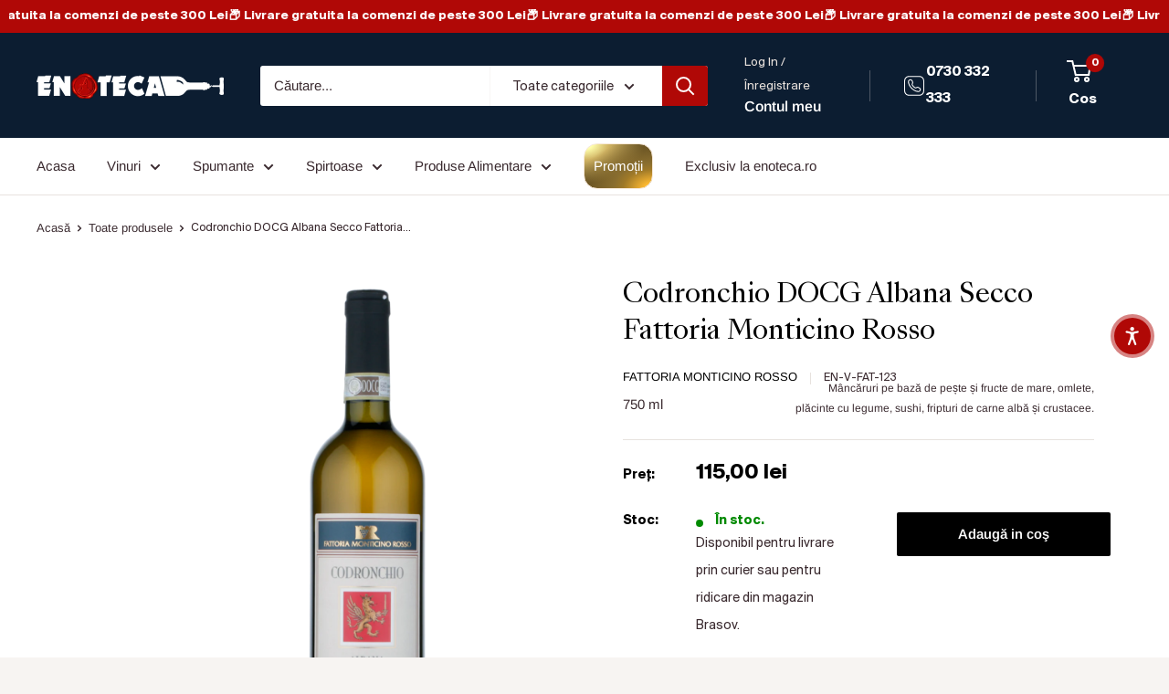

--- FILE ---
content_type: text/html; charset=utf-8
request_url: https://enoteca.ro/products/codronchio-docg-albana-secco-fattoria-monticino-rosso
body_size: 44741
content:
<!doctype html>

<html class="no-js" lang="ro">
  <head>
    <meta charset="utf-8">
    <meta name="viewport" content="width=device-width, initial-scale=1.0, height=device-height, minimum-scale=1.0, maximum-scale=1.0">
    <meta name="theme-color" content="#000000"><!-- Air Reviews Script -->
 

    
    
    
    
  










<script>
  const AIR_REVIEWS = {};
  AIR_REVIEWS.product = {"id":8361227845970,"title":"Codronchio DOCG Albana Secco Fattoria Monticino Rosso","handle":"codronchio-docg-albana-secco-fattoria-monticino-rosso","description":"Codronchio de la Ferma Monticino Rosso este un vin prestigios dedicat contilor Codronchi, fosta familie proprietară de pământ în Imola. Această Albana uscată, culesă târziu, este supusă unei selecții riguroase a strugurilor, culeși manual, cu accent pe strugurii afectați de putregai nobil (botrytis cinerea). Fiecare recoltă oferă o poveste unică, bazată pe o bază excepțională. Cheia este mucegaiul botrytis, care îmbogățește aromele și complexitatea. Codronchio se mândrește cu un caracter mineral remarcabil și poate îmbătrâni timp de un deceniu sau mai mult. Are o culoare de aur pur cu reflexii verzi și oferă un buchet complex de arome minerale, florale și de fructe galbene. Pe palatin este suculent și plin, cu o prospețime remarcabilă, complexitate vibrantă și un finisaj de lungă durată. Este un vin care reflectă terroir-ul și poate îmbătrâni în grație timp de cel puțin 15 ani.","published_at":"2023-06-03T01:13:02+03:00","created_at":"2023-04-07T10:14:14+03:00","vendor":"Fattoria Monticino Rosso","type":"Vinuri albe","tags":["exclusiv-enoteca","fattoria-monticino-rosso","italia"],"price":11500,"price_min":11500,"price_max":11500,"available":true,"price_varies":false,"compare_at_price":null,"compare_at_price_min":0,"compare_at_price_max":0,"compare_at_price_varies":false,"variants":[{"id":46493156213074,"title":"Default Title","option1":"Default Title","option2":null,"option3":null,"sku":"EN-V-FAT-123","requires_shipping":true,"taxable":false,"featured_image":null,"available":true,"name":"Codronchio DOCG Albana Secco Fattoria Monticino Rosso","public_title":null,"options":["Default Title"],"price":11500,"weight":0,"compare_at_price":null,"inventory_management":"shopify","barcode":null,"requires_selling_plan":false,"selling_plan_allocations":[]}],"images":["\/\/enoteca.ro\/cdn\/shop\/files\/codronchioalabana_423c2a7e-247f-4a96-8a97-1aac1539c781.png?v=1696275185","\/\/enoteca.ro\/cdn\/shop\/files\/codronchioalabana.png?v=1696275185"],"featured_image":"\/\/enoteca.ro\/cdn\/shop\/files\/codronchioalabana_423c2a7e-247f-4a96-8a97-1aac1539c781.png?v=1696275185","options":["Title"],"media":[{"alt":null,"id":43301287231826,"position":1,"preview_image":{"aspect_ratio":0.385,"height":1300,"width":500,"src":"\/\/enoteca.ro\/cdn\/shop\/files\/codronchioalabana_423c2a7e-247f-4a96-8a97-1aac1539c781.png?v=1696275185"},"aspect_ratio":0.385,"height":1300,"media_type":"image","src":"\/\/enoteca.ro\/cdn\/shop\/files\/codronchioalabana_423c2a7e-247f-4a96-8a97-1aac1539c781.png?v=1696275185","width":500},{"alt":null,"id":43286347448658,"position":2,"preview_image":{"aspect_ratio":0.769,"height":1300,"width":1000,"src":"\/\/enoteca.ro\/cdn\/shop\/files\/codronchioalabana.png?v=1696275185"},"aspect_ratio":0.769,"height":1300,"media_type":"image","src":"\/\/enoteca.ro\/cdn\/shop\/files\/codronchioalabana.png?v=1696275185","width":1000}],"requires_selling_plan":false,"selling_plan_groups":[],"content":"Codronchio de la Ferma Monticino Rosso este un vin prestigios dedicat contilor Codronchi, fosta familie proprietară de pământ în Imola. Această Albana uscată, culesă târziu, este supusă unei selecții riguroase a strugurilor, culeși manual, cu accent pe strugurii afectați de putregai nobil (botrytis cinerea). Fiecare recoltă oferă o poveste unică, bazată pe o bază excepțională. Cheia este mucegaiul botrytis, care îmbogățește aromele și complexitatea. Codronchio se mândrește cu un caracter mineral remarcabil și poate îmbătrâni timp de un deceniu sau mai mult. Are o culoare de aur pur cu reflexii verzi și oferă un buchet complex de arome minerale, florale și de fructe galbene. Pe palatin este suculent și plin, cu o prospețime remarcabilă, complexitate vibrantă și un finisaj de lungă durată. Este un vin care reflectă terroir-ul și poate îmbătrâni în grație timp de cel puțin 15 ani."};
  AIR_REVIEWS.template = "product";
  AIR_REVIEWS.collections = [];
  AIR_REVIEWS.collectionsName = [];
  AIR_REVIEWS.customer = {
    id: null,
    email: null,
    first_name: null,
    last_name: null,
  };
  
  AIR_REVIEWS.collections.push(`606971068754`);
  AIR_REVIEWS.collectionsName.push(`Vinuri`);
  
  AIR_REVIEWS.collections.push(`599574282578`);
  AIR_REVIEWS.collectionsName.push(`Vinuri Albe`);
  
  AIR_REVIEWS.collections.push(`614894403922`);
  AIR_REVIEWS.collectionsName.push(`Vinuri fara discount`);
  
  AIR_REVIEWS.collections.push(`606968021330`);
  AIR_REVIEWS.collectionsName.push(`Vinuri peste 100 Lei`);
  
  AIR_REVIEWS.branding = true;
  AIR_REVIEWS.appBlock = true;
  AIR_REVIEWS.shopData = false;
  AIR_REVIEWS.settings = {"createdAt":"2023-05-24T16:26:39.507Z","reviewCarouselWidget":{"customPositionHomeDirection":"after","customPositionCatalog":"","showPreview":true,"customPositionProductDirection":"after","carouselHeadingColor":"#000000","carouselMinimumRating":"all-reviews","carouselHeading":"See what our customers said","customPositionProduct":"","customPositionHome":"","enableCarousel":false,"customPositionCatalogDirection":"after"},"reviewWidget":{"customPositionCatalog":"","floatBtnIconCustom":"","showPreview":false,"enableStarRating":true,"showCatalogPage":true,"customPositionCatalogDirection":"after","showOnMobile":true,"showProductPage":true,"desktopPosition":"desktop-right","floatBtnBgColor":"#000000","hideNoStarRating":false,"minimumRating":"all-reviews","floatButtonLabel":"Our Reviews","customPositionProductDirection":"after","floatBtnIcon":"https://imgur.com/ttZVtaG.png","customPositionProduct":"","showOnDesktop":true,"floatBtnTextColor":"#FFFFFF","mobilePosition":"mobile-left","showOnProductList":true},"shopDomain":"enotecaonlinero.myshopify.com","reviewPop":{"minimumRating":"all-reviews","includedPages":"","emptyImageCustom":"","pageShow":[],"excludedPages":"","showOnMobile":true,"emptyImage":"https://imgur.com/uw78kAx.png","showOnDesktop":true,"desktopPosition":"desktop-bottom-left","enabled":false,"mobilePosition":"mobile-bottom-right","customCss":""},"shopId":"ZK4cqAysQPgfm5sKIdPQ","generalSetting":{"sortOption":"sortlarest@feedback","amzReviewerOption":"all_reviews","amzPhotoOption":"all_contents","enableAggregateRating":true,"amzSortOption":"recent","ratingOption":"All positive","photoOption":"all","amzRatingOption":"positive","autoSubmitPublish":"disabled"},"reviewBlock":{"twoStarColor":"#E67F22","dateFormat":"mm_dd_yyyy","starDefaultColor":"#D9DCEA","summaryButton":"Write a review","customPosition":".shopify-payment-button","primaryColor":"#202A5D","fiveStarColor":"#16A086","preset":2,"oneStarColor":"#E84C3D","threeStarColor":"#F1C40F","isShowBadgeText":false,"buttonTextColor":"#FFFFFF","id":2,"inlinePosition":"below-product","customPositionDirection":"after","buttonBorderRadius":4,"summaryHeading":"Customer Review","policy":"By submitting, I acknowledge the Privacy and that my reviews will be publicly posted and shared online","emptyStarColor":"#BFBFBF","customCss":"","starIconType":"trustpilot","badgeColor":"#2C6ECB","backgroundColor":"#EDEDED","styleAvatar":"pastel","requiredName":true,"formatCustomerName":"full_name","headingColor":"#000000","displayBadge":"after-customer-name","submitTextColor":"#ffffff","singleStarColor":"#202A5D","shopLogoNotify":"","badgeIconType":"badge-circle","layout":"list","starColorType":"single-color","buttonBackgroundColor":"#202A5D","starHoverColor":"#141d46","hasPolicy":true,"submitButtonColor":"#166CE1","storeLogo":"","advancedSetting":true,"fourStarColor":"#27AE61","requiredEmail":false,"secondaryColor":"#383838","font":"Roboto","isEnableBadge":false},"allReviewsPage":[],"popReviews":[{"lastName":"","images":[],"notHelpful":0,"source":"Writed by customer","content":"raport calitate pret excelent. Merge foarte bine cu paste. Vin usor, temperatura optima de servire 15 grade","products":[{"image":"https://cdn.shopify.com/s/files/1/0728/1180/7058/files/VIGNAPREMSTALLERHOF_d10fee2f-1185-4249-ab4b-a21c24168d00.png?v=1696273496","productLink":"https://enoteca.ro/products/vigna-premstallerhof","title":"VIGNA PREMSTALLERHOF"}],"firstName":"iulian","createdAt":"2023-10-16T13:52:55.695Z","rate":5,"productIds":[8570294894930],"countryCode":"RO","hasImages":false,"helpful":0,"verifyBuyer":false,"status":"approved","pinned":false,"isFeatured":false,"id":"KikxbfgLvk0oNDZ18cOn","isProductExists":true,"statusBeforeTrash":"disapproved","product":{"image":"https://cdn.shopify.com/s/files/1/0728/1180/7058/files/VIGNAPREMSTALLERHOF_d10fee2f-1185-4249-ab4b-a21c24168d00.png?v=1696273496","productLink":"https://enoteca.ro/products/vigna-premstallerhof","title":"VIGNA PREMSTALLERHOF"},"productId":8570294894930},{"lastName":"","images":[],"notHelpful":0,"source":"Create by admin","content":"Great wine !","products":[{"image":"https://cdn.shopify.com/s/files/1/0728/1180/7058/files/1932primitivodimanduria.png?v=1696271097","productLink":"https://enoteca.ro/products/1932-primitivo-di-manduria","title":"1932 Primitivo di Manduria"}],"firstName":"","createdAt":"2023-05-24T16:28:25.445Z","rate":5,"productIds":[8361224601938],"hasImages":false,"helpful":0,"status":"approved","pinned":false,"isFeatured":false,"id":"mku1FBTyewMtPXAIoO8N","isProductExists":true,"statusBeforeTrash":"disapproved","product":{"image":"https://cdn.shopify.com/s/files/1/0728/1180/7058/files/1932primitivodimanduria.png?v=1696271097","productLink":"https://enoteca.ro/products/1932-primitivo-di-manduria","title":"1932 Primitivo di Manduria"},"productId":8361224601938}],"carouselReviews":[{"lastName":"","images":[],"notHelpful":0,"source":"Writed by customer","content":"raport calitate pret excelent. Merge foarte bine cu paste. Vin usor, temperatura optima de servire 15 grade","products":[{"image":"https://cdn.shopify.com/s/files/1/0728/1180/7058/files/VIGNAPREMSTALLERHOF_d10fee2f-1185-4249-ab4b-a21c24168d00.png?v=1696273496","productLink":"https://enoteca.ro/products/vigna-premstallerhof","title":"VIGNA PREMSTALLERHOF"}],"firstName":"iulian","createdAt":"2023-10-16T13:52:55.695Z","rate":5,"productIds":[8570294894930],"countryCode":"RO","hasImages":false,"helpful":0,"verifyBuyer":false,"status":"approved","pinned":false,"isFeatured":false,"id":"KikxbfgLvk0oNDZ18cOn","isProductExists":true,"statusBeforeTrash":"disapproved","product":{"image":"https://cdn.shopify.com/s/files/1/0728/1180/7058/files/VIGNAPREMSTALLERHOF_d10fee2f-1185-4249-ab4b-a21c24168d00.png?v=1696273496","productLink":"https://enoteca.ro/products/vigna-premstallerhof","title":"VIGNA PREMSTALLERHOF"},"productId":8570294894930},{"lastName":"","images":[],"notHelpful":0,"source":"Create by admin","content":"Great wine !","products":[{"image":"https://cdn.shopify.com/s/files/1/0728/1180/7058/files/1932primitivodimanduria.png?v=1696271097","productLink":"https://enoteca.ro/products/1932-primitivo-di-manduria","title":"1932 Primitivo di Manduria"}],"firstName":"","createdAt":"2023-05-24T16:28:25.445Z","rate":5,"productIds":[8361224601938],"hasImages":false,"helpful":0,"status":"approved","pinned":false,"isFeatured":false,"id":"mku1FBTyewMtPXAIoO8N","isProductExists":true,"statusBeforeTrash":"disapproved","product":{"image":"https://cdn.shopify.com/s/files/1/0728/1180/7058/files/1932primitivodimanduria.png?v=1696271097","productLink":"https://enoteca.ro/products/1932-primitivo-di-manduria","title":"1932 Primitivo di Manduria"},"productId":8361224601938}]};
  AIR_REVIEWS.hasStorefrontToken = true;
  AIR_REVIEWS.translations = {"review":"recenzie","reviews":"recenzii","See more":"Mai multe","See less":"Mai putin","Recent":"Recent","Highest":"Maxim","Lowest":"Minim","Load more":"Mai multe","No reviews yet":"No reviews yet","How do you like this item?":"Ce nota vrei sa acorzi acestui produs?","Excellent":"Excelent","Good":"Bun","Medium":"Mediu","Poor":"Slab","Very Bad":"Foarte slab","Share your thoughts":"Share your thoughts","Write your feedback":"Write your feedback","Your Information":"Datele tale","Your Name":"Numele tau","Email":"Email","This is a required field":"This is a required field","Send":"Send","You have reached the file upload limit":"You have reached the file upload limit","Email field is invalid":"Email field is invalid","Review with image":"Recenzii cu imagine","Our Reviews":"Recenzii","5MB Limit":"5MB Limit","Be the first to write a review":"Adauga o recenzie pentru acest produs","Submit":"Submit","Submitted":"Submitted","Click to review":"Click to review","Tap to review":"Adauga recenzie","Name":"Nume","Thank you for your feedback":"Thank you for your feedback","Invalid file type":"Invalid file type","accepted file types: .gif, .jpg, .png.":"accepted file types: .gif, .jpg, .png.","Invalid file size":"Invalid file size","image size should not be more than 5MB.":"image size should not be more than 5MB.","Your Email":"Adresa de email","Next":"Next","Verified":"Verificat"};
  AIR_REVIEWS.productReview = false;
  AIR_REVIEWS.shopLogo = null;
</script>

  <!-- /Air Reviews Script -->

<title>Codronchio DOCG Albana Secco Fattoria Monticino Rosso
</title><meta name="description" content="Codronchio de la Ferma Monticino Rosso este un vin prestigios dedicat contilor Codronchi, fosta familie proprietară de pământ în Imola. Această Albana uscată, culesă târziu, este supusă unei selecții riguroase a strugurilor, culeși manual, cu accent pe strugurii afectați de putregai nobil (botrytis cinerea). Fiecare re"><link rel="canonical" href="https://enoteca.ro/products/codronchio-docg-albana-secco-fattoria-monticino-rosso"><link rel="shortcut icon" href="//enoteca.ro/cdn/shop/files/96_96_enoteca_96x96.png?v=1695553742" type="image/png"><link rel="preload" as="style" href="//enoteca.ro/cdn/shop/t/3/assets/theme.css?v=26524117361351389481754125693">
    <link rel="preload" as="script" href="//enoteca.ro/cdn/shop/t/3/assets/theme.js?v=76982826964067013771684848516">
    <link rel="preconnect" href="https://cdn.shopify.com">
    <link rel="preconnect" href="https://fonts.shopifycdn.com">
    <link rel="dns-prefetch" href="https://productreviews.shopifycdn.com">
    <link rel="dns-prefetch" href="https://ajax.googleapis.com">
    <link rel="dns-prefetch" href="https://maps.googleapis.com">
    <link rel="dns-prefetch" href="https://maps.gstatic.com">

    <meta property="og:type" content="product">
  <meta property="og:title" content="Codronchio DOCG Albana Secco Fattoria Monticino Rosso"><meta property="og:image" content="http://enoteca.ro/cdn/shop/files/codronchioalabana_423c2a7e-247f-4a96-8a97-1aac1539c781.png?v=1696275185">
    <meta property="og:image:secure_url" content="https://enoteca.ro/cdn/shop/files/codronchioalabana_423c2a7e-247f-4a96-8a97-1aac1539c781.png?v=1696275185">
    <meta property="og:image:width" content="500">
    <meta property="og:image:height" content="1300"><meta property="product:price:amount" content="115,00">
  <meta property="product:price:currency" content="RON"><meta property="og:description" content="Codronchio de la Ferma Monticino Rosso este un vin prestigios dedicat contilor Codronchi, fosta familie proprietară de pământ în Imola. Această Albana uscată, culesă târziu, este supusă unei selecții riguroase a strugurilor, culeși manual, cu accent pe strugurii afectați de putregai nobil (botrytis cinerea). Fiecare re"><meta property="og:url" content="https://enoteca.ro/products/codronchio-docg-albana-secco-fattoria-monticino-rosso">
<meta property="og:site_name" content="Enoteca - Magazin de vinuri din Italia"><meta name="twitter:card" content="summary"><meta name="twitter:title" content="Codronchio DOCG Albana Secco Fattoria Monticino Rosso">
  <meta name="twitter:description" content="Codronchio de la Ferma Monticino Rosso este un vin prestigios dedicat contilor Codronchi, fosta familie proprietară de pământ în Imola. Această Albana uscată, culesă târziu, este supusă unei selecții riguroase a strugurilor, culeși manual, cu accent pe strugurii afectați de putregai nobil (botrytis cinerea). Fiecare recoltă oferă o poveste unică, bazată pe o bază excepțională. Cheia este mucegaiul botrytis, care îmbogățește aromele și complexitatea. Codronchio se mândrește cu un caracter mineral remarcabil și poate îmbătrâni timp de un deceniu sau mai mult. Are o culoare de aur pur cu reflexii verzi și oferă un buchet complex de arome minerale, florale și de fructe galbene. Pe palatin este suculent și plin, cu o prospețime remarcabilă, complexitate vibrantă și un finisaj de lungă durată. Este un vin care reflectă terroir-ul și poate îmbătrâni în grație timp de cel puțin 15 ani.">
  <meta name="twitter:image" content="https://enoteca.ro/cdn/shop/files/codronchioalabana_423c2a7e-247f-4a96-8a97-1aac1539c781_600x600_crop_center.png?v=1696275185">
    <link rel="preload" href="//enoteca.ro/cdn/fonts/poppins/poppins_n5.ad5b4b72b59a00358afc706450c864c3c8323842.woff2" as="font" type="font/woff2" crossorigin><link rel="preload" href="//enoteca.ro/cdn/fonts/arimo/arimo_n4.a7efb558ca22d2002248bbe6f302a98edee38e35.woff2" as="font" type="font/woff2" crossorigin><style>
  @font-face {
  font-family: Poppins;
  font-weight: 500;
  font-style: normal;
  font-display: swap;
  src: url("//enoteca.ro/cdn/fonts/poppins/poppins_n5.ad5b4b72b59a00358afc706450c864c3c8323842.woff2") format("woff2"),
       url("//enoteca.ro/cdn/fonts/poppins/poppins_n5.33757fdf985af2d24b32fcd84c9a09224d4b2c39.woff") format("woff");
}

  @font-face {
  font-family: Arimo;
  font-weight: 400;
  font-style: normal;
  font-display: swap;
  src: url("//enoteca.ro/cdn/fonts/arimo/arimo_n4.a7efb558ca22d2002248bbe6f302a98edee38e35.woff2") format("woff2"),
       url("//enoteca.ro/cdn/fonts/arimo/arimo_n4.0da809f7d1d5ede2a73be7094ac00741efdb6387.woff") format("woff");
}

@font-face {
  font-family: Arimo;
  font-weight: 600;
  font-style: normal;
  font-display: swap;
  src: url("//enoteca.ro/cdn/fonts/arimo/arimo_n6.9c18b0befd86597f319b7d7f925727d04c262b32.woff2") format("woff2"),
       url("//enoteca.ro/cdn/fonts/arimo/arimo_n6.422bf6679b81a8bfb1b25d19299a53688390c2b9.woff") format("woff");
}

@font-face {
  font-family: Poppins;
  font-weight: 500;
  font-style: italic;
  font-display: swap;
  src: url("//enoteca.ro/cdn/fonts/poppins/poppins_i5.6acfce842c096080e34792078ef3cb7c3aad24d4.woff2") format("woff2"),
       url("//enoteca.ro/cdn/fonts/poppins/poppins_i5.a49113e4fe0ad7fd7716bd237f1602cbec299b3c.woff") format("woff");
}


  @font-face {
  font-family: Arimo;
  font-weight: 700;
  font-style: normal;
  font-display: swap;
  src: url("//enoteca.ro/cdn/fonts/arimo/arimo_n7.1d2d0638e6a1228d86beb0e10006e3280ccb2d04.woff2") format("woff2"),
       url("//enoteca.ro/cdn/fonts/arimo/arimo_n7.f4b9139e8eac4a17b38b8707044c20f54c3be479.woff") format("woff");
}

  @font-face {
  font-family: Arimo;
  font-weight: 400;
  font-style: italic;
  font-display: swap;
  src: url("//enoteca.ro/cdn/fonts/arimo/arimo_i4.438ddb21a1b98c7230698d70dc1a21df235701b2.woff2") format("woff2"),
       url("//enoteca.ro/cdn/fonts/arimo/arimo_i4.0e1908a0dc1ec32fabb5a03a0c9ee2083f82e3d7.woff") format("woff");
}

  @font-face {
  font-family: Arimo;
  font-weight: 700;
  font-style: italic;
  font-display: swap;
  src: url("//enoteca.ro/cdn/fonts/arimo/arimo_i7.b9f09537c29041ec8d51f8cdb7c9b8e4f1f82cb1.woff2") format("woff2"),
       url("//enoteca.ro/cdn/fonts/arimo/arimo_i7.ec659fc855f754fd0b1bd052e606bba1058f73da.woff") format("woff");
}


  :root {
    --default-text-font-size : 15px;
    --base-text-font-size    : 15px;
    --heading-font-family    : Poppins, sans-serif;
    --heading-font-weight    : 500;
    --heading-font-style     : normal;
    --text-font-family       : Arimo, sans-serif;
    --text-font-weight       : 400;
    --text-font-style        : normal;
    --text-font-bolder-weight: 600;
    --text-link-decoration   : underline;

    --text-color               : #3a2a2f;
    --text-color-rgb           : 58, 42, 47;
    --heading-color            : #000000;
    --border-color             : #e7e2de;
    --border-color-rgb         : 231, 226, 222;
    --form-border-color        : #dcd5cf;
    --accent-color             : #000000;
    --accent-color-rgb         : 0, 0, 0;
    --link-color               : #d2a93f;
    --link-color-hover         : #9f7d25;
    --background               : #f7f4f2;
    --secondary-background     : #ffffff;
    --secondary-background-rgb : 255, 255, 255;
    --accent-background        : rgba(0, 0, 0, 0.08);

    --input-background: #ffffff;

    --error-color       : #f71b1b;
    --error-background  : rgba(247, 27, 27, 0.07);
    --success-color     : #48b448;
    --success-background: rgba(72, 180, 72, 0.11);

    --primary-button-background      : #000000;
    --primary-button-background-rgb  : 0, 0, 0;
    --primary-button-text-color      : #ffffff;
    --secondary-button-background    : #3a2a2f;
    --secondary-button-background-rgb: 58, 42, 47;
    --secondary-button-text-color    : #ffffff;

    --header-background      : #0c1d31;
    --header-text-color      : #ffffff;
    --header-light-text-color: #e9e2dd;
    --header-border-color    : rgba(233, 226, 221, 0.3);
    --header-accent-color    : #b00806;

    --footer-background-color:    #0c1d31;
    --footer-heading-text-color:  #ffffff;
    --footer-body-text-color:     #f7f4f2;
    --footer-body-text-color-rgb: 247, 244, 242;
    --footer-accent-color:        #efbd3f;
    --footer-accent-color-rgb:    239, 189, 63;
    --footer-border:              none;
    
    --flickity-arrow-color: #bcaea3;--product-on-sale-accent           : #ee0000;
    --product-on-sale-accent-rgb       : 238, 0, 0;
    --product-on-sale-color            : #ffffff;
    --product-in-stock-color           : #008a00;
    --product-low-stock-color          : #ee0000;
    --product-sold-out-color           : #d1d1d4;
    --product-custom-label-1-background: #ff6128;
    --product-custom-label-1-color     : #ffffff;
    --product-custom-label-2-background: #a95ebe;
    --product-custom-label-2-color     : #ffffff;
    --product-review-star-color        : #ffb647;

    --mobile-container-gutter : 20px;
    --desktop-container-gutter: 40px;

    /* Shopify related variables */
    --payment-terms-background-color: #f7f4f2;
  }
</style>

<script>
  // IE11 does not have support for CSS variables, so we have to polyfill them
  if (!(((window || {}).CSS || {}).supports && window.CSS.supports('(--a: 0)'))) {
    const script = document.createElement('script');
    script.type = 'text/javascript';
    script.src = 'https://cdn.jsdelivr.net/npm/css-vars-ponyfill@2';
    script.onload = function() {
      cssVars({});
    };

    document.getElementsByTagName('head')[0].appendChild(script);
  }
</script>


    <script>window.performance && window.performance.mark && window.performance.mark('shopify.content_for_header.start');</script><meta id="shopify-digital-wallet" name="shopify-digital-wallet" content="/72811807058/digital_wallets/dialog">
<meta name="shopify-checkout-api-token" content="bb09874d895934cf869470b1b97d89a6">
<link rel="alternate" type="application/json+oembed" href="https://enoteca.ro/products/codronchio-docg-albana-secco-fattoria-monticino-rosso.oembed">
<script async="async" src="/checkouts/internal/preloads.js?locale=ro-RO"></script>
<link rel="preconnect" href="https://shop.app" crossorigin="anonymous">
<script async="async" src="https://shop.app/checkouts/internal/preloads.js?locale=ro-RO&shop_id=72811807058" crossorigin="anonymous"></script>
<script id="apple-pay-shop-capabilities" type="application/json">{"shopId":72811807058,"countryCode":"RO","currencyCode":"RON","merchantCapabilities":["supports3DS"],"merchantId":"gid:\/\/shopify\/Shop\/72811807058","merchantName":"Enoteca - Magazin de vinuri din Italia","requiredBillingContactFields":["postalAddress","email","phone"],"requiredShippingContactFields":["postalAddress","email","phone"],"shippingType":"shipping","supportedNetworks":["visa","maestro","masterCard","amex"],"total":{"type":"pending","label":"Enoteca - Magazin de vinuri din Italia","amount":"1.00"},"shopifyPaymentsEnabled":true,"supportsSubscriptions":true}</script>
<script id="shopify-features" type="application/json">{"accessToken":"bb09874d895934cf869470b1b97d89a6","betas":["rich-media-storefront-analytics"],"domain":"enoteca.ro","predictiveSearch":true,"shopId":72811807058,"locale":"ro"}</script>
<script>var Shopify = Shopify || {};
Shopify.shop = "enotecaonlinero.myshopify.com";
Shopify.locale = "ro";
Shopify.currency = {"active":"RON","rate":"1.0"};
Shopify.country = "RO";
Shopify.theme = {"name":"Enoteca v0.1","id":149519008082,"schema_name":"Warehouse","schema_version":"4.2.1","theme_store_id":871,"role":"main"};
Shopify.theme.handle = "null";
Shopify.theme.style = {"id":null,"handle":null};
Shopify.cdnHost = "enoteca.ro/cdn";
Shopify.routes = Shopify.routes || {};
Shopify.routes.root = "/";</script>
<script type="module">!function(o){(o.Shopify=o.Shopify||{}).modules=!0}(window);</script>
<script>!function(o){function n(){var o=[];function n(){o.push(Array.prototype.slice.apply(arguments))}return n.q=o,n}var t=o.Shopify=o.Shopify||{};t.loadFeatures=n(),t.autoloadFeatures=n()}(window);</script>
<script>
  window.ShopifyPay = window.ShopifyPay || {};
  window.ShopifyPay.apiHost = "shop.app\/pay";
  window.ShopifyPay.redirectState = null;
</script>
<script id="shop-js-analytics" type="application/json">{"pageType":"product"}</script>
<script defer="defer" async type="module" src="//enoteca.ro/cdn/shopifycloud/shop-js/modules/v2/client.init-shop-cart-sync_BT-GjEfc.en.esm.js"></script>
<script defer="defer" async type="module" src="//enoteca.ro/cdn/shopifycloud/shop-js/modules/v2/chunk.common_D58fp_Oc.esm.js"></script>
<script defer="defer" async type="module" src="//enoteca.ro/cdn/shopifycloud/shop-js/modules/v2/chunk.modal_xMitdFEc.esm.js"></script>
<script type="module">
  await import("//enoteca.ro/cdn/shopifycloud/shop-js/modules/v2/client.init-shop-cart-sync_BT-GjEfc.en.esm.js");
await import("//enoteca.ro/cdn/shopifycloud/shop-js/modules/v2/chunk.common_D58fp_Oc.esm.js");
await import("//enoteca.ro/cdn/shopifycloud/shop-js/modules/v2/chunk.modal_xMitdFEc.esm.js");

  window.Shopify.SignInWithShop?.initShopCartSync?.({"fedCMEnabled":true,"windoidEnabled":true});

</script>
<script>
  window.Shopify = window.Shopify || {};
  if (!window.Shopify.featureAssets) window.Shopify.featureAssets = {};
  window.Shopify.featureAssets['shop-js'] = {"shop-cart-sync":["modules/v2/client.shop-cart-sync_DZOKe7Ll.en.esm.js","modules/v2/chunk.common_D58fp_Oc.esm.js","modules/v2/chunk.modal_xMitdFEc.esm.js"],"init-fed-cm":["modules/v2/client.init-fed-cm_B6oLuCjv.en.esm.js","modules/v2/chunk.common_D58fp_Oc.esm.js","modules/v2/chunk.modal_xMitdFEc.esm.js"],"shop-cash-offers":["modules/v2/client.shop-cash-offers_D2sdYoxE.en.esm.js","modules/v2/chunk.common_D58fp_Oc.esm.js","modules/v2/chunk.modal_xMitdFEc.esm.js"],"shop-login-button":["modules/v2/client.shop-login-button_QeVjl5Y3.en.esm.js","modules/v2/chunk.common_D58fp_Oc.esm.js","modules/v2/chunk.modal_xMitdFEc.esm.js"],"pay-button":["modules/v2/client.pay-button_DXTOsIq6.en.esm.js","modules/v2/chunk.common_D58fp_Oc.esm.js","modules/v2/chunk.modal_xMitdFEc.esm.js"],"shop-button":["modules/v2/client.shop-button_DQZHx9pm.en.esm.js","modules/v2/chunk.common_D58fp_Oc.esm.js","modules/v2/chunk.modal_xMitdFEc.esm.js"],"avatar":["modules/v2/client.avatar_BTnouDA3.en.esm.js"],"init-windoid":["modules/v2/client.init-windoid_CR1B-cfM.en.esm.js","modules/v2/chunk.common_D58fp_Oc.esm.js","modules/v2/chunk.modal_xMitdFEc.esm.js"],"init-shop-for-new-customer-accounts":["modules/v2/client.init-shop-for-new-customer-accounts_C_vY_xzh.en.esm.js","modules/v2/client.shop-login-button_QeVjl5Y3.en.esm.js","modules/v2/chunk.common_D58fp_Oc.esm.js","modules/v2/chunk.modal_xMitdFEc.esm.js"],"init-shop-email-lookup-coordinator":["modules/v2/client.init-shop-email-lookup-coordinator_BI7n9ZSv.en.esm.js","modules/v2/chunk.common_D58fp_Oc.esm.js","modules/v2/chunk.modal_xMitdFEc.esm.js"],"init-shop-cart-sync":["modules/v2/client.init-shop-cart-sync_BT-GjEfc.en.esm.js","modules/v2/chunk.common_D58fp_Oc.esm.js","modules/v2/chunk.modal_xMitdFEc.esm.js"],"shop-toast-manager":["modules/v2/client.shop-toast-manager_DiYdP3xc.en.esm.js","modules/v2/chunk.common_D58fp_Oc.esm.js","modules/v2/chunk.modal_xMitdFEc.esm.js"],"init-customer-accounts":["modules/v2/client.init-customer-accounts_D9ZNqS-Q.en.esm.js","modules/v2/client.shop-login-button_QeVjl5Y3.en.esm.js","modules/v2/chunk.common_D58fp_Oc.esm.js","modules/v2/chunk.modal_xMitdFEc.esm.js"],"init-customer-accounts-sign-up":["modules/v2/client.init-customer-accounts-sign-up_iGw4briv.en.esm.js","modules/v2/client.shop-login-button_QeVjl5Y3.en.esm.js","modules/v2/chunk.common_D58fp_Oc.esm.js","modules/v2/chunk.modal_xMitdFEc.esm.js"],"shop-follow-button":["modules/v2/client.shop-follow-button_CqMgW2wH.en.esm.js","modules/v2/chunk.common_D58fp_Oc.esm.js","modules/v2/chunk.modal_xMitdFEc.esm.js"],"checkout-modal":["modules/v2/client.checkout-modal_xHeaAweL.en.esm.js","modules/v2/chunk.common_D58fp_Oc.esm.js","modules/v2/chunk.modal_xMitdFEc.esm.js"],"shop-login":["modules/v2/client.shop-login_D91U-Q7h.en.esm.js","modules/v2/chunk.common_D58fp_Oc.esm.js","modules/v2/chunk.modal_xMitdFEc.esm.js"],"lead-capture":["modules/v2/client.lead-capture_BJmE1dJe.en.esm.js","modules/v2/chunk.common_D58fp_Oc.esm.js","modules/v2/chunk.modal_xMitdFEc.esm.js"],"payment-terms":["modules/v2/client.payment-terms_Ci9AEqFq.en.esm.js","modules/v2/chunk.common_D58fp_Oc.esm.js","modules/v2/chunk.modal_xMitdFEc.esm.js"]};
</script>
<script>(function() {
  var isLoaded = false;
  function asyncLoad() {
    if (isLoaded) return;
    isLoaded = true;
    var urls = ["https:\/\/static.klaviyo.com\/onsite\/js\/klaviyo.js?company_id=TbcdgQ\u0026shop=enotecaonlinero.myshopify.com","https:\/\/cdn-app.cart-bot.net\/public\/js\/append.js?shop=enotecaonlinero.myshopify.com"];
    for (var i = 0; i < urls.length; i++) {
      var s = document.createElement('script');
      s.type = 'text/javascript';
      s.async = true;
      s.src = urls[i];
      var x = document.getElementsByTagName('script')[0];
      x.parentNode.insertBefore(s, x);
    }
  };
  if(window.attachEvent) {
    window.attachEvent('onload', asyncLoad);
  } else {
    window.addEventListener('load', asyncLoad, false);
  }
})();</script>
<script id="__st">var __st={"a":72811807058,"offset":7200,"reqid":"1cee46f7-010c-4263-916d-a7f339c74e50-1769322044","pageurl":"enoteca.ro\/products\/codronchio-docg-albana-secco-fattoria-monticino-rosso","u":"1ebe001e8263","p":"product","rtyp":"product","rid":8361227845970};</script>
<script>window.ShopifyPaypalV4VisibilityTracking = true;</script>
<script id="captcha-bootstrap">!function(){'use strict';const t='contact',e='account',n='new_comment',o=[[t,t],['blogs',n],['comments',n],[t,'customer']],c=[[e,'customer_login'],[e,'guest_login'],[e,'recover_customer_password'],[e,'create_customer']],r=t=>t.map((([t,e])=>`form[action*='/${t}']:not([data-nocaptcha='true']) input[name='form_type'][value='${e}']`)).join(','),a=t=>()=>t?[...document.querySelectorAll(t)].map((t=>t.form)):[];function s(){const t=[...o],e=r(t);return a(e)}const i='password',u='form_key',d=['recaptcha-v3-token','g-recaptcha-response','h-captcha-response',i],f=()=>{try{return window.sessionStorage}catch{return}},m='__shopify_v',_=t=>t.elements[u];function p(t,e,n=!1){try{const o=window.sessionStorage,c=JSON.parse(o.getItem(e)),{data:r}=function(t){const{data:e,action:n}=t;return t[m]||n?{data:e,action:n}:{data:t,action:n}}(c);for(const[e,n]of Object.entries(r))t.elements[e]&&(t.elements[e].value=n);n&&o.removeItem(e)}catch(o){console.error('form repopulation failed',{error:o})}}const l='form_type',E='cptcha';function T(t){t.dataset[E]=!0}const w=window,h=w.document,L='Shopify',v='ce_forms',y='captcha';let A=!1;((t,e)=>{const n=(g='f06e6c50-85a8-45c8-87d0-21a2b65856fe',I='https://cdn.shopify.com/shopifycloud/storefront-forms-hcaptcha/ce_storefront_forms_captcha_hcaptcha.v1.5.2.iife.js',D={infoText:'Protejat prin hCaptcha',privacyText:'Confidențialitate',termsText:'Condiții'},(t,e,n)=>{const o=w[L][v],c=o.bindForm;if(c)return c(t,g,e,D).then(n);var r;o.q.push([[t,g,e,D],n]),r=I,A||(h.body.append(Object.assign(h.createElement('script'),{id:'captcha-provider',async:!0,src:r})),A=!0)});var g,I,D;w[L]=w[L]||{},w[L][v]=w[L][v]||{},w[L][v].q=[],w[L][y]=w[L][y]||{},w[L][y].protect=function(t,e){n(t,void 0,e),T(t)},Object.freeze(w[L][y]),function(t,e,n,w,h,L){const[v,y,A,g]=function(t,e,n){const i=e?o:[],u=t?c:[],d=[...i,...u],f=r(d),m=r(i),_=r(d.filter((([t,e])=>n.includes(e))));return[a(f),a(m),a(_),s()]}(w,h,L),I=t=>{const e=t.target;return e instanceof HTMLFormElement?e:e&&e.form},D=t=>v().includes(t);t.addEventListener('submit',(t=>{const e=I(t);if(!e)return;const n=D(e)&&!e.dataset.hcaptchaBound&&!e.dataset.recaptchaBound,o=_(e),c=g().includes(e)&&(!o||!o.value);(n||c)&&t.preventDefault(),c&&!n&&(function(t){try{if(!f())return;!function(t){const e=f();if(!e)return;const n=_(t);if(!n)return;const o=n.value;o&&e.removeItem(o)}(t);const e=Array.from(Array(32),(()=>Math.random().toString(36)[2])).join('');!function(t,e){_(t)||t.append(Object.assign(document.createElement('input'),{type:'hidden',name:u})),t.elements[u].value=e}(t,e),function(t,e){const n=f();if(!n)return;const o=[...t.querySelectorAll(`input[type='${i}']`)].map((({name:t})=>t)),c=[...d,...o],r={};for(const[a,s]of new FormData(t).entries())c.includes(a)||(r[a]=s);n.setItem(e,JSON.stringify({[m]:1,action:t.action,data:r}))}(t,e)}catch(e){console.error('failed to persist form',e)}}(e),e.submit())}));const S=(t,e)=>{t&&!t.dataset[E]&&(n(t,e.some((e=>e===t))),T(t))};for(const o of['focusin','change'])t.addEventListener(o,(t=>{const e=I(t);D(e)&&S(e,y())}));const B=e.get('form_key'),M=e.get(l),P=B&&M;t.addEventListener('DOMContentLoaded',(()=>{const t=y();if(P)for(const e of t)e.elements[l].value===M&&p(e,B);[...new Set([...A(),...v().filter((t=>'true'===t.dataset.shopifyCaptcha))])].forEach((e=>S(e,t)))}))}(h,new URLSearchParams(w.location.search),n,t,e,['guest_login'])})(!0,!0)}();</script>
<script integrity="sha256-4kQ18oKyAcykRKYeNunJcIwy7WH5gtpwJnB7kiuLZ1E=" data-source-attribution="shopify.loadfeatures" defer="defer" src="//enoteca.ro/cdn/shopifycloud/storefront/assets/storefront/load_feature-a0a9edcb.js" crossorigin="anonymous"></script>
<script crossorigin="anonymous" defer="defer" src="//enoteca.ro/cdn/shopifycloud/storefront/assets/shopify_pay/storefront-65b4c6d7.js?v=20250812"></script>
<script data-source-attribution="shopify.dynamic_checkout.dynamic.init">var Shopify=Shopify||{};Shopify.PaymentButton=Shopify.PaymentButton||{isStorefrontPortableWallets:!0,init:function(){window.Shopify.PaymentButton.init=function(){};var t=document.createElement("script");t.src="https://enoteca.ro/cdn/shopifycloud/portable-wallets/latest/portable-wallets.ro.js",t.type="module",document.head.appendChild(t)}};
</script>
<script data-source-attribution="shopify.dynamic_checkout.buyer_consent">
  function portableWalletsHideBuyerConsent(e){var t=document.getElementById("shopify-buyer-consent"),n=document.getElementById("shopify-subscription-policy-button");t&&n&&(t.classList.add("hidden"),t.setAttribute("aria-hidden","true"),n.removeEventListener("click",e))}function portableWalletsShowBuyerConsent(e){var t=document.getElementById("shopify-buyer-consent"),n=document.getElementById("shopify-subscription-policy-button");t&&n&&(t.classList.remove("hidden"),t.removeAttribute("aria-hidden"),n.addEventListener("click",e))}window.Shopify?.PaymentButton&&(window.Shopify.PaymentButton.hideBuyerConsent=portableWalletsHideBuyerConsent,window.Shopify.PaymentButton.showBuyerConsent=portableWalletsShowBuyerConsent);
</script>
<script data-source-attribution="shopify.dynamic_checkout.cart.bootstrap">document.addEventListener("DOMContentLoaded",(function(){function t(){return document.querySelector("shopify-accelerated-checkout-cart, shopify-accelerated-checkout")}if(t())Shopify.PaymentButton.init();else{new MutationObserver((function(e,n){t()&&(Shopify.PaymentButton.init(),n.disconnect())})).observe(document.body,{childList:!0,subtree:!0})}}));
</script>
<link id="shopify-accelerated-checkout-styles" rel="stylesheet" media="screen" href="https://enoteca.ro/cdn/shopifycloud/portable-wallets/latest/accelerated-checkout-backwards-compat.css" crossorigin="anonymous">
<style id="shopify-accelerated-checkout-cart">
        #shopify-buyer-consent {
  margin-top: 1em;
  display: inline-block;
  width: 100%;
}

#shopify-buyer-consent.hidden {
  display: none;
}

#shopify-subscription-policy-button {
  background: none;
  border: none;
  padding: 0;
  text-decoration: underline;
  font-size: inherit;
  cursor: pointer;
}

#shopify-subscription-policy-button::before {
  box-shadow: none;
}

      </style>

<script>window.performance && window.performance.mark && window.performance.mark('shopify.content_for_header.end');</script> <script> 
page = '' 
var shopUrl = "enotecaonlinero.myshopify.com" 
</script> 
 
<script> 
var name = "Enoteca v0.1"
var id =8361227845970 
 var vid = 46493156213074
page = 'product' 
</script> 
 
 


    <link rel="stylesheet" href="//enoteca.ro/cdn/shop/t/3/assets/theme.css?v=26524117361351389481754125693">

    
  <script type="application/ld+json">
  {
    "@context": "https://schema.org",
    "@type": "Product",
    "productID": 8361227845970,
    "offers": [{
          "@type": "Offer",
          "name": "Default Title",
          "availability":"https://schema.org/InStock",
          "price": 115.0,
          "priceCurrency": "RON",
          "priceValidUntil": "2026-02-04","sku": "EN-V-FAT-123",
          "url": "/products/codronchio-docg-albana-secco-fattoria-monticino-rosso?variant=46493156213074"
        }
],"brand": {
      "@type": "Brand",
      "name": "Fattoria Monticino Rosso"
    },
    "name": "Codronchio DOCG Albana Secco Fattoria Monticino Rosso",
    "description": "Codronchio de la Ferma Monticino Rosso este un vin prestigios dedicat contilor Codronchi, fosta familie proprietară de pământ în Imola. Această Albana uscată, culesă târziu, este supusă unei selecții riguroase a strugurilor, culeși manual, cu accent pe strugurii afectați de putregai nobil (botrytis cinerea). Fiecare recoltă oferă o poveste unică, bazată pe o bază excepțională. Cheia este mucegaiul botrytis, care îmbogățește aromele și complexitatea. Codronchio se mândrește cu un caracter mineral remarcabil și poate îmbătrâni timp de un deceniu sau mai mult. Are o culoare de aur pur cu reflexii verzi și oferă un buchet complex de arome minerale, florale și de fructe galbene. Pe palatin este suculent și plin, cu o prospețime remarcabilă, complexitate vibrantă și un finisaj de lungă durată. Este un vin care reflectă terroir-ul și poate îmbătrâni în grație timp de cel puțin 15 ani.",
    "category": "Vinuri albe",
    "url": "/products/codronchio-docg-albana-secco-fattoria-monticino-rosso",
    "sku": "EN-V-FAT-123",
    "image": {
      "@type": "ImageObject",
      "url": "https://enoteca.ro/cdn/shop/files/codronchioalabana_423c2a7e-247f-4a96-8a97-1aac1539c781.png?v=1696275185&width=1024",
      "image": "https://enoteca.ro/cdn/shop/files/codronchioalabana_423c2a7e-247f-4a96-8a97-1aac1539c781.png?v=1696275185&width=1024",
      "name": "",
      "width": "1024",
      "height": "1024"
    }
  }
  </script>



  <script type="application/ld+json">
  {
    "@context": "https://schema.org",
    "@type": "BreadcrumbList",
  "itemListElement": [{
      "@type": "ListItem",
      "position": 1,
      "name": "Acasă",
      "item": "https://enoteca.ro"
    },{
          "@type": "ListItem",
          "position": 2,
          "name": "Codronchio DOCG Albana Secco Fattoria Monticino Rosso",
          "item": "https://enoteca.ro/products/codronchio-docg-albana-secco-fattoria-monticino-rosso"
        }]
  }
  </script>



    <script>
      // This allows to expose several variables to the global scope, to be used in scripts
      window.theme = {
        pageType: "product",
        cartCount: 0,
        moneyFormat: "{{amount_with_comma_separator}} lei",
        moneyWithCurrencyFormat: "{{amount_with_comma_separator}} lei RON",
        currencyCodeEnabled: false,
        showDiscount: true,
        discountMode: "percentage",
        cartType: "drawer"
      };

      window.routes = {
        rootUrl: "\/",
        rootUrlWithoutSlash: '',
        cartUrl: "\/cart",
        cartAddUrl: "\/cart\/add",
        cartChangeUrl: "\/cart\/change",
        searchUrl: "\/search",
        productRecommendationsUrl: "\/recommendations\/products"
      };

      window.languages = {
        productRegularPrice: "Preț obișnuit",
        productSalePrice: "Preț de vânzare",
        collectionOnSaleLabel: "Economisiți {{savings}}",
        productFormUnavailable: "Indisponibil",
        productFormAddToCart: "Adaugă in coş",
        productFormPreOrder: "Pre-comanda",
        productFormSoldOut: "Indisponibil",
        productAdded: "Produsul a fost adăugat în coșul dumneavoastră",
        productAddedShort: "Adăugat!",
        shippingEstimatorNoResults: "Nu a fost găsită nicio livrare pentru adresa dvs.",
        shippingEstimatorOneResult: "Există o singură rată de livrare pentru adresa dvs.:",
        shippingEstimatorMultipleResults: "Există {{count}} tarife de expediere pentru adresa dvs.:",
        shippingEstimatorErrors: "Există câteva erori:"
      };

      document.documentElement.className = document.documentElement.className.replace('no-js', 'js');
    </script><script src="//enoteca.ro/cdn/shop/t/3/assets/theme.js?v=76982826964067013771684848516" defer></script>
    <script src="//enoteca.ro/cdn/shop/t/3/assets/custom.js?v=95465827650922993451684940600" defer></script><script>
        (function () {
          window.onpageshow = function() {
            // We force re-freshing the cart content onpageshow, as most browsers will serve a cache copy when hitting the
            // back button, which cause staled data
            document.documentElement.dispatchEvent(new CustomEvent('cart:refresh', {
              bubbles: true,
              detail: {scrollToTop: false}
            }));
          };
        })();
      </script>


    

    

    
  
<!-- BEGIN app block: shopify://apps/essential-announcer/blocks/app-embed/93b5429f-c8d6-4c33-ae14-250fd84f361b --><script>
  
    window.essentialAnnouncementConfigs = [{"id":"35731cf7-b2f3-40d6-9234-0ca14d70c8e5","createdAt":"2024-07-30T11:27:50.663+00:00","name":"Bara Announcement Custom","title":"📦 Livrare gratuita la comenzi de peste 300 Lei ","subheading":"","style":{"icon":{"size":32,"originalColor":true,"color":{"hex":"#333333"},"background":{"hex":"#ffffff","alpha":0,"rgba":"rgba(255, 255, 255, 0)"},"cornerRadius":4},"selectedTemplate":"custom","position":"top-page","stickyBar":false,"backgroundType":"singleBackground","singleColor":"#b00806","gradientTurn":"90","gradientStart":"#DDDDDD","gradientEnd":"#FFFFFF","borderRadius":"0","borderSize":"0","borderColor":"#c5c8d1","titleSize":"14","titleColor":"#ffffff","font":"","subheadingSize":"14","subheadingColor":"#202223","buttonBackgroundColor":"#202223","buttonFontSize":"14","buttonFontColor":"#FFFFFF","buttonBorderRadius":"4","couponCodeButtonOutlineColor":"#202223","couponCodeButtonIconColor":"#202223","couponCodeButtonFontColor":"#202223","couponCodeButtonFontSize":"14","couponCodeButtonBorderRadius":"4","closeIconColor":"#6d7175","arrowIconColor":"#6d7175","spacing":{"insideTop":10,"insideBottom":10,"outsideTop":0,"outsideBottom":10}},"announcementType":"running-line","announcementPlacement":"","published":true,"showOnProducts":[],"showOnCollections":[],"updatedAt":"2025-07-28T11:55:28.537+00:00","CTAType":"","CTALink":"https://enotecaonlinero.myshopify.com","closeButton":false,"buttonText":"Shop now!","announcements":[{"title":"Enjoy a 20% discount on all our products!","subheading":"","CTAType":"button","buttonText":"Shop now!","CTALink":"","icon":"","id":528,"couponCode":""},{"title":"Enjoy a 20% discount on all our products!","subheading":"","CTAType":"button","buttonText":"Shop now!","CTALink":"","icon":"","id":105,"couponCode":""}],"shop":"enotecaonlinero.myshopify.com","animationSpeed":5,"rotateDuration":4,"translations":[],"startDate":null,"endDate":null,"icon":"","locationType":"","showInCountries":[],"showOnProductsInCollections":[],"type":"","couponCode":""}];
  
  window.essentialAnnouncementMeta = {
    productCollections: [{"id":606971068754,"handle":"vinuri","title":"Vinuri","updated_at":"2026-01-18T14:17:11+02:00","body_html":"","published_at":"2023-09-20T16:22:24+03:00","sort_order":"best-selling","template_suffix":"","disjunctive":false,"rules":[{"column":"product_taxonomy_node_id","relation":"equals","condition":"1707"},{"column":"variant_price","relation":"greater_than","condition":"0"}],"published_scope":"global","image":{"created_at":"2023-11-02T01:34:38+02:00","alt":null,"width":1000,"height":400,"src":"\/\/enoteca.ro\/cdn\/shop\/collections\/vinuri_cover.jpg?v=1698881679"}},{"id":599574282578,"handle":"vinuri-albe","title":"Vinuri Albe","updated_at":"2026-01-14T14:17:15+02:00","body_html":"","published_at":"2023-04-22T12:29:58+03:00","sort_order":"best-selling","template_suffix":"","disjunctive":false,"rules":[{"column":"type","relation":"equals","condition":"Vinuri albe"},{"column":"variant_price","relation":"greater_than","condition":"0"}],"published_scope":"global","image":{"created_at":"2023-04-22T12:29:56+03:00","alt":null,"width":1900,"height":500,"src":"\/\/enoteca.ro\/cdn\/shop\/collections\/93db_albe.jpg?v=1684172073"}},{"id":614894403922,"handle":"full-price","title":"Vinuri fara discount","updated_at":"2026-01-18T14:17:11+02:00","body_html":"","published_at":"2024-01-19T13:22:01+02:00","sort_order":"best-selling","template_suffix":"","disjunctive":false,"rules":[{"column":"is_price_reduced","relation":"is_not_set","condition":""},{"column":"product_taxonomy_node_id","relation":"equals","condition":"1707"},{"column":"tag","relation":"equals","condition":"italia"}],"published_scope":"global"},{"id":606968021330,"handle":"vinuri-peste-100-lei","title":"Vinuri peste 100 Lei","updated_at":"2026-01-08T14:17:30+02:00","body_html":"","published_at":"2023-09-20T15:48:19+03:00","sort_order":"best-selling","template_suffix":"","disjunctive":false,"rules":[{"column":"product_taxonomy_node_id","relation":"equals","condition":"1707"},{"column":"variant_price","relation":"greater_than","condition":"99"}],"published_scope":"global"}],
    productData: {"id":8361227845970,"title":"Codronchio DOCG Albana Secco Fattoria Monticino Rosso","handle":"codronchio-docg-albana-secco-fattoria-monticino-rosso","description":"Codronchio de la Ferma Monticino Rosso este un vin prestigios dedicat contilor Codronchi, fosta familie proprietară de pământ în Imola. Această Albana uscată, culesă târziu, este supusă unei selecții riguroase a strugurilor, culeși manual, cu accent pe strugurii afectați de putregai nobil (botrytis cinerea). Fiecare recoltă oferă o poveste unică, bazată pe o bază excepțională. Cheia este mucegaiul botrytis, care îmbogățește aromele și complexitatea. Codronchio se mândrește cu un caracter mineral remarcabil și poate îmbătrâni timp de un deceniu sau mai mult. Are o culoare de aur pur cu reflexii verzi și oferă un buchet complex de arome minerale, florale și de fructe galbene. Pe palatin este suculent și plin, cu o prospețime remarcabilă, complexitate vibrantă și un finisaj de lungă durată. Este un vin care reflectă terroir-ul și poate îmbătrâni în grație timp de cel puțin 15 ani.","published_at":"2023-06-03T01:13:02+03:00","created_at":"2023-04-07T10:14:14+03:00","vendor":"Fattoria Monticino Rosso","type":"Vinuri albe","tags":["exclusiv-enoteca","fattoria-monticino-rosso","italia"],"price":11500,"price_min":11500,"price_max":11500,"available":true,"price_varies":false,"compare_at_price":null,"compare_at_price_min":0,"compare_at_price_max":0,"compare_at_price_varies":false,"variants":[{"id":46493156213074,"title":"Default Title","option1":"Default Title","option2":null,"option3":null,"sku":"EN-V-FAT-123","requires_shipping":true,"taxable":false,"featured_image":null,"available":true,"name":"Codronchio DOCG Albana Secco Fattoria Monticino Rosso","public_title":null,"options":["Default Title"],"price":11500,"weight":0,"compare_at_price":null,"inventory_management":"shopify","barcode":null,"requires_selling_plan":false,"selling_plan_allocations":[]}],"images":["\/\/enoteca.ro\/cdn\/shop\/files\/codronchioalabana_423c2a7e-247f-4a96-8a97-1aac1539c781.png?v=1696275185","\/\/enoteca.ro\/cdn\/shop\/files\/codronchioalabana.png?v=1696275185"],"featured_image":"\/\/enoteca.ro\/cdn\/shop\/files\/codronchioalabana_423c2a7e-247f-4a96-8a97-1aac1539c781.png?v=1696275185","options":["Title"],"media":[{"alt":null,"id":43301287231826,"position":1,"preview_image":{"aspect_ratio":0.385,"height":1300,"width":500,"src":"\/\/enoteca.ro\/cdn\/shop\/files\/codronchioalabana_423c2a7e-247f-4a96-8a97-1aac1539c781.png?v=1696275185"},"aspect_ratio":0.385,"height":1300,"media_type":"image","src":"\/\/enoteca.ro\/cdn\/shop\/files\/codronchioalabana_423c2a7e-247f-4a96-8a97-1aac1539c781.png?v=1696275185","width":500},{"alt":null,"id":43286347448658,"position":2,"preview_image":{"aspect_ratio":0.769,"height":1300,"width":1000,"src":"\/\/enoteca.ro\/cdn\/shop\/files\/codronchioalabana.png?v=1696275185"},"aspect_ratio":0.769,"height":1300,"media_type":"image","src":"\/\/enoteca.ro\/cdn\/shop\/files\/codronchioalabana.png?v=1696275185","width":1000}],"requires_selling_plan":false,"selling_plan_groups":[],"content":"Codronchio de la Ferma Monticino Rosso este un vin prestigios dedicat contilor Codronchi, fosta familie proprietară de pământ în Imola. Această Albana uscată, culesă târziu, este supusă unei selecții riguroase a strugurilor, culeși manual, cu accent pe strugurii afectați de putregai nobil (botrytis cinerea). Fiecare recoltă oferă o poveste unică, bazată pe o bază excepțională. Cheia este mucegaiul botrytis, care îmbogățește aromele și complexitatea. Codronchio se mândrește cu un caracter mineral remarcabil și poate îmbătrâni timp de un deceniu sau mai mult. Are o culoare de aur pur cu reflexii verzi și oferă un buchet complex de arome minerale, florale și de fructe galbene. Pe palatin este suculent și plin, cu o prospețime remarcabilă, complexitate vibrantă și un finisaj de lungă durată. Este un vin care reflectă terroir-ul și poate îmbătrâni în grație timp de cel puțin 15 ani."},
    templateName: "product",
    collectionId: null,
  };
</script>

 
<style>
.essential_annoucement_bar_wrapper {display: none;}
</style>


<script src="https://cdn.shopify.com/extensions/019b9d60-ed7c-7464-ac3f-9e23a48d54ca/essential-announcement-bar-74/assets/announcement-bar-essential-apps.js" defer></script>

<!-- END app block --><!-- BEGIN app block: shopify://apps/klaviyo-email-marketing-sms/blocks/klaviyo-onsite-embed/2632fe16-c075-4321-a88b-50b567f42507 -->












  <script async src="https://static.klaviyo.com/onsite/js/TbcdgQ/klaviyo.js?company_id=TbcdgQ"></script>
  <script>!function(){if(!window.klaviyo){window._klOnsite=window._klOnsite||[];try{window.klaviyo=new Proxy({},{get:function(n,i){return"push"===i?function(){var n;(n=window._klOnsite).push.apply(n,arguments)}:function(){for(var n=arguments.length,o=new Array(n),w=0;w<n;w++)o[w]=arguments[w];var t="function"==typeof o[o.length-1]?o.pop():void 0,e=new Promise((function(n){window._klOnsite.push([i].concat(o,[function(i){t&&t(i),n(i)}]))}));return e}}})}catch(n){window.klaviyo=window.klaviyo||[],window.klaviyo.push=function(){var n;(n=window._klOnsite).push.apply(n,arguments)}}}}();</script>

  
    <script id="viewed_product">
      if (item == null) {
        var _learnq = _learnq || [];

        var MetafieldReviews = null
        var MetafieldYotpoRating = null
        var MetafieldYotpoCount = null
        var MetafieldLooxRating = null
        var MetafieldLooxCount = null
        var okendoProduct = null
        var okendoProductReviewCount = null
        var okendoProductReviewAverageValue = null
        try {
          // The following fields are used for Customer Hub recently viewed in order to add reviews.
          // This information is not part of __kla_viewed. Instead, it is part of __kla_viewed_reviewed_items
          MetafieldReviews = {};
          MetafieldYotpoRating = null
          MetafieldYotpoCount = null
          MetafieldLooxRating = null
          MetafieldLooxCount = null

          okendoProduct = null
          // If the okendo metafield is not legacy, it will error, which then requires the new json formatted data
          if (okendoProduct && 'error' in okendoProduct) {
            okendoProduct = null
          }
          okendoProductReviewCount = okendoProduct ? okendoProduct.reviewCount : null
          okendoProductReviewAverageValue = okendoProduct ? okendoProduct.reviewAverageValue : null
        } catch (error) {
          console.error('Error in Klaviyo onsite reviews tracking:', error);
        }

        var item = {
          Name: "Codronchio DOCG Albana Secco Fattoria Monticino Rosso",
          ProductID: 8361227845970,
          Categories: ["Vinuri","Vinuri Albe","Vinuri fara discount","Vinuri peste 100 Lei"],
          ImageURL: "https://enoteca.ro/cdn/shop/files/codronchioalabana_423c2a7e-247f-4a96-8a97-1aac1539c781_grande.png?v=1696275185",
          URL: "https://enoteca.ro/products/codronchio-docg-albana-secco-fattoria-monticino-rosso",
          Brand: "Fattoria Monticino Rosso",
          Price: "115,00 lei",
          Value: "115,00",
          CompareAtPrice: "0,00 lei"
        };
        _learnq.push(['track', 'Viewed Product', item]);
        _learnq.push(['trackViewedItem', {
          Title: item.Name,
          ItemId: item.ProductID,
          Categories: item.Categories,
          ImageUrl: item.ImageURL,
          Url: item.URL,
          Metadata: {
            Brand: item.Brand,
            Price: item.Price,
            Value: item.Value,
            CompareAtPrice: item.CompareAtPrice
          },
          metafields:{
            reviews: MetafieldReviews,
            yotpo:{
              rating: MetafieldYotpoRating,
              count: MetafieldYotpoCount,
            },
            loox:{
              rating: MetafieldLooxRating,
              count: MetafieldLooxCount,
            },
            okendo: {
              rating: okendoProductReviewAverageValue,
              count: okendoProductReviewCount,
            }
          }
        }]);
      }
    </script>
  




  <script>
    window.klaviyoReviewsProductDesignMode = false
  </script>







<!-- END app block --><script src="https://cdn.shopify.com/extensions/019b0289-a7b2-75c4-bc89-75da59821462/avada-app-75/assets/air-reviews.js" type="text/javascript" defer="defer"></script>
<script src="https://cdn.shopify.com/extensions/019b0289-a7b2-75c4-bc89-75da59821462/avada-app-75/assets/air-reviews-block.js" type="text/javascript" defer="defer"></script>
<link href="https://monorail-edge.shopifysvc.com" rel="dns-prefetch">
<script>(function(){if ("sendBeacon" in navigator && "performance" in window) {try {var session_token_from_headers = performance.getEntriesByType('navigation')[0].serverTiming.find(x => x.name == '_s').description;} catch {var session_token_from_headers = undefined;}var session_cookie_matches = document.cookie.match(/_shopify_s=([^;]*)/);var session_token_from_cookie = session_cookie_matches && session_cookie_matches.length === 2 ? session_cookie_matches[1] : "";var session_token = session_token_from_headers || session_token_from_cookie || "";function handle_abandonment_event(e) {var entries = performance.getEntries().filter(function(entry) {return /monorail-edge.shopifysvc.com/.test(entry.name);});if (!window.abandonment_tracked && entries.length === 0) {window.abandonment_tracked = true;var currentMs = Date.now();var navigation_start = performance.timing.navigationStart;var payload = {shop_id: 72811807058,url: window.location.href,navigation_start,duration: currentMs - navigation_start,session_token,page_type: "product"};window.navigator.sendBeacon("https://monorail-edge.shopifysvc.com/v1/produce", JSON.stringify({schema_id: "online_store_buyer_site_abandonment/1.1",payload: payload,metadata: {event_created_at_ms: currentMs,event_sent_at_ms: currentMs}}));}}window.addEventListener('pagehide', handle_abandonment_event);}}());</script>
<script id="web-pixels-manager-setup">(function e(e,d,r,n,o){if(void 0===o&&(o={}),!Boolean(null===(a=null===(i=window.Shopify)||void 0===i?void 0:i.analytics)||void 0===a?void 0:a.replayQueue)){var i,a;window.Shopify=window.Shopify||{};var t=window.Shopify;t.analytics=t.analytics||{};var s=t.analytics;s.replayQueue=[],s.publish=function(e,d,r){return s.replayQueue.push([e,d,r]),!0};try{self.performance.mark("wpm:start")}catch(e){}var l=function(){var e={modern:/Edge?\/(1{2}[4-9]|1[2-9]\d|[2-9]\d{2}|\d{4,})\.\d+(\.\d+|)|Firefox\/(1{2}[4-9]|1[2-9]\d|[2-9]\d{2}|\d{4,})\.\d+(\.\d+|)|Chrom(ium|e)\/(9{2}|\d{3,})\.\d+(\.\d+|)|(Maci|X1{2}).+ Version\/(15\.\d+|(1[6-9]|[2-9]\d|\d{3,})\.\d+)([,.]\d+|)( \(\w+\)|)( Mobile\/\w+|) Safari\/|Chrome.+OPR\/(9{2}|\d{3,})\.\d+\.\d+|(CPU[ +]OS|iPhone[ +]OS|CPU[ +]iPhone|CPU IPhone OS|CPU iPad OS)[ +]+(15[._]\d+|(1[6-9]|[2-9]\d|\d{3,})[._]\d+)([._]\d+|)|Android:?[ /-](13[3-9]|1[4-9]\d|[2-9]\d{2}|\d{4,})(\.\d+|)(\.\d+|)|Android.+Firefox\/(13[5-9]|1[4-9]\d|[2-9]\d{2}|\d{4,})\.\d+(\.\d+|)|Android.+Chrom(ium|e)\/(13[3-9]|1[4-9]\d|[2-9]\d{2}|\d{4,})\.\d+(\.\d+|)|SamsungBrowser\/([2-9]\d|\d{3,})\.\d+/,legacy:/Edge?\/(1[6-9]|[2-9]\d|\d{3,})\.\d+(\.\d+|)|Firefox\/(5[4-9]|[6-9]\d|\d{3,})\.\d+(\.\d+|)|Chrom(ium|e)\/(5[1-9]|[6-9]\d|\d{3,})\.\d+(\.\d+|)([\d.]+$|.*Safari\/(?![\d.]+ Edge\/[\d.]+$))|(Maci|X1{2}).+ Version\/(10\.\d+|(1[1-9]|[2-9]\d|\d{3,})\.\d+)([,.]\d+|)( \(\w+\)|)( Mobile\/\w+|) Safari\/|Chrome.+OPR\/(3[89]|[4-9]\d|\d{3,})\.\d+\.\d+|(CPU[ +]OS|iPhone[ +]OS|CPU[ +]iPhone|CPU IPhone OS|CPU iPad OS)[ +]+(10[._]\d+|(1[1-9]|[2-9]\d|\d{3,})[._]\d+)([._]\d+|)|Android:?[ /-](13[3-9]|1[4-9]\d|[2-9]\d{2}|\d{4,})(\.\d+|)(\.\d+|)|Mobile Safari.+OPR\/([89]\d|\d{3,})\.\d+\.\d+|Android.+Firefox\/(13[5-9]|1[4-9]\d|[2-9]\d{2}|\d{4,})\.\d+(\.\d+|)|Android.+Chrom(ium|e)\/(13[3-9]|1[4-9]\d|[2-9]\d{2}|\d{4,})\.\d+(\.\d+|)|Android.+(UC? ?Browser|UCWEB|U3)[ /]?(15\.([5-9]|\d{2,})|(1[6-9]|[2-9]\d|\d{3,})\.\d+)\.\d+|SamsungBrowser\/(5\.\d+|([6-9]|\d{2,})\.\d+)|Android.+MQ{2}Browser\/(14(\.(9|\d{2,})|)|(1[5-9]|[2-9]\d|\d{3,})(\.\d+|))(\.\d+|)|K[Aa][Ii]OS\/(3\.\d+|([4-9]|\d{2,})\.\d+)(\.\d+|)/},d=e.modern,r=e.legacy,n=navigator.userAgent;return n.match(d)?"modern":n.match(r)?"legacy":"unknown"}(),u="modern"===l?"modern":"legacy",c=(null!=n?n:{modern:"",legacy:""})[u],f=function(e){return[e.baseUrl,"/wpm","/b",e.hashVersion,"modern"===e.buildTarget?"m":"l",".js"].join("")}({baseUrl:d,hashVersion:r,buildTarget:u}),m=function(e){var d=e.version,r=e.bundleTarget,n=e.surface,o=e.pageUrl,i=e.monorailEndpoint;return{emit:function(e){var a=e.status,t=e.errorMsg,s=(new Date).getTime(),l=JSON.stringify({metadata:{event_sent_at_ms:s},events:[{schema_id:"web_pixels_manager_load/3.1",payload:{version:d,bundle_target:r,page_url:o,status:a,surface:n,error_msg:t},metadata:{event_created_at_ms:s}}]});if(!i)return console&&console.warn&&console.warn("[Web Pixels Manager] No Monorail endpoint provided, skipping logging."),!1;try{return self.navigator.sendBeacon.bind(self.navigator)(i,l)}catch(e){}var u=new XMLHttpRequest;try{return u.open("POST",i,!0),u.setRequestHeader("Content-Type","text/plain"),u.send(l),!0}catch(e){return console&&console.warn&&console.warn("[Web Pixels Manager] Got an unhandled error while logging to Monorail."),!1}}}}({version:r,bundleTarget:l,surface:e.surface,pageUrl:self.location.href,monorailEndpoint:e.monorailEndpoint});try{o.browserTarget=l,function(e){var d=e.src,r=e.async,n=void 0===r||r,o=e.onload,i=e.onerror,a=e.sri,t=e.scriptDataAttributes,s=void 0===t?{}:t,l=document.createElement("script"),u=document.querySelector("head"),c=document.querySelector("body");if(l.async=n,l.src=d,a&&(l.integrity=a,l.crossOrigin="anonymous"),s)for(var f in s)if(Object.prototype.hasOwnProperty.call(s,f))try{l.dataset[f]=s[f]}catch(e){}if(o&&l.addEventListener("load",o),i&&l.addEventListener("error",i),u)u.appendChild(l);else{if(!c)throw new Error("Did not find a head or body element to append the script");c.appendChild(l)}}({src:f,async:!0,onload:function(){if(!function(){var e,d;return Boolean(null===(d=null===(e=window.Shopify)||void 0===e?void 0:e.analytics)||void 0===d?void 0:d.initialized)}()){var d=window.webPixelsManager.init(e)||void 0;if(d){var r=window.Shopify.analytics;r.replayQueue.forEach((function(e){var r=e[0],n=e[1],o=e[2];d.publishCustomEvent(r,n,o)})),r.replayQueue=[],r.publish=d.publishCustomEvent,r.visitor=d.visitor,r.initialized=!0}}},onerror:function(){return m.emit({status:"failed",errorMsg:"".concat(f," has failed to load")})},sri:function(e){var d=/^sha384-[A-Za-z0-9+/=]+$/;return"string"==typeof e&&d.test(e)}(c)?c:"",scriptDataAttributes:o}),m.emit({status:"loading"})}catch(e){m.emit({status:"failed",errorMsg:(null==e?void 0:e.message)||"Unknown error"})}}})({shopId: 72811807058,storefrontBaseUrl: "https://enoteca.ro",extensionsBaseUrl: "https://extensions.shopifycdn.com/cdn/shopifycloud/web-pixels-manager",monorailEndpoint: "https://monorail-edge.shopifysvc.com/unstable/produce_batch",surface: "storefront-renderer",enabledBetaFlags: ["2dca8a86"],webPixelsConfigList: [{"id":"949387602","configuration":"{\"config\":\"{\\\"google_tag_ids\\\":[\\\"G-PZJQ6SE8P1\\\",\\\"GT-WKG6435\\\"],\\\"target_country\\\":\\\"RO\\\",\\\"gtag_events\\\":[{\\\"type\\\":\\\"search\\\",\\\"action_label\\\":\\\"G-PZJQ6SE8P1\\\"},{\\\"type\\\":\\\"begin_checkout\\\",\\\"action_label\\\":\\\"G-PZJQ6SE8P1\\\"},{\\\"type\\\":\\\"view_item\\\",\\\"action_label\\\":[\\\"G-PZJQ6SE8P1\\\",\\\"MC-HTDRWV00P1\\\"]},{\\\"type\\\":\\\"purchase\\\",\\\"action_label\\\":[\\\"G-PZJQ6SE8P1\\\",\\\"MC-HTDRWV00P1\\\"]},{\\\"type\\\":\\\"page_view\\\",\\\"action_label\\\":[\\\"G-PZJQ6SE8P1\\\",\\\"MC-HTDRWV00P1\\\"]},{\\\"type\\\":\\\"add_payment_info\\\",\\\"action_label\\\":\\\"G-PZJQ6SE8P1\\\"},{\\\"type\\\":\\\"add_to_cart\\\",\\\"action_label\\\":\\\"G-PZJQ6SE8P1\\\"}],\\\"enable_monitoring_mode\\\":false}\"}","eventPayloadVersion":"v1","runtimeContext":"OPEN","scriptVersion":"b2a88bafab3e21179ed38636efcd8a93","type":"APP","apiClientId":1780363,"privacyPurposes":[],"dataSharingAdjustments":{"protectedCustomerApprovalScopes":["read_customer_address","read_customer_email","read_customer_name","read_customer_personal_data","read_customer_phone"]}},{"id":"354353490","configuration":"{\"pixel_id\":\"643313301263783\",\"pixel_type\":\"facebook_pixel\",\"metaapp_system_user_token\":\"-\"}","eventPayloadVersion":"v1","runtimeContext":"OPEN","scriptVersion":"ca16bc87fe92b6042fbaa3acc2fbdaa6","type":"APP","apiClientId":2329312,"privacyPurposes":["ANALYTICS","MARKETING","SALE_OF_DATA"],"dataSharingAdjustments":{"protectedCustomerApprovalScopes":["read_customer_address","read_customer_email","read_customer_name","read_customer_personal_data","read_customer_phone"]}},{"id":"shopify-app-pixel","configuration":"{}","eventPayloadVersion":"v1","runtimeContext":"STRICT","scriptVersion":"0450","apiClientId":"shopify-pixel","type":"APP","privacyPurposes":["ANALYTICS","MARKETING"]},{"id":"shopify-custom-pixel","eventPayloadVersion":"v1","runtimeContext":"LAX","scriptVersion":"0450","apiClientId":"shopify-pixel","type":"CUSTOM","privacyPurposes":["ANALYTICS","MARKETING"]}],isMerchantRequest: false,initData: {"shop":{"name":"Enoteca - Magazin de vinuri din Italia","paymentSettings":{"currencyCode":"RON"},"myshopifyDomain":"enotecaonlinero.myshopify.com","countryCode":"RO","storefrontUrl":"https:\/\/enoteca.ro"},"customer":null,"cart":null,"checkout":null,"productVariants":[{"price":{"amount":115.0,"currencyCode":"RON"},"product":{"title":"Codronchio DOCG Albana Secco Fattoria Monticino Rosso","vendor":"Fattoria Monticino Rosso","id":"8361227845970","untranslatedTitle":"Codronchio DOCG Albana Secco Fattoria Monticino Rosso","url":"\/products\/codronchio-docg-albana-secco-fattoria-monticino-rosso","type":"Vinuri albe"},"id":"46493156213074","image":{"src":"\/\/enoteca.ro\/cdn\/shop\/files\/codronchioalabana_423c2a7e-247f-4a96-8a97-1aac1539c781.png?v=1696275185"},"sku":"EN-V-FAT-123","title":"Default Title","untranslatedTitle":"Default Title"}],"purchasingCompany":null},},"https://enoteca.ro/cdn","fcfee988w5aeb613cpc8e4bc33m6693e112",{"modern":"","legacy":""},{"shopId":"72811807058","storefrontBaseUrl":"https:\/\/enoteca.ro","extensionBaseUrl":"https:\/\/extensions.shopifycdn.com\/cdn\/shopifycloud\/web-pixels-manager","surface":"storefront-renderer","enabledBetaFlags":"[\"2dca8a86\"]","isMerchantRequest":"false","hashVersion":"fcfee988w5aeb613cpc8e4bc33m6693e112","publish":"custom","events":"[[\"page_viewed\",{}],[\"product_viewed\",{\"productVariant\":{\"price\":{\"amount\":115.0,\"currencyCode\":\"RON\"},\"product\":{\"title\":\"Codronchio DOCG Albana Secco Fattoria Monticino Rosso\",\"vendor\":\"Fattoria Monticino Rosso\",\"id\":\"8361227845970\",\"untranslatedTitle\":\"Codronchio DOCG Albana Secco Fattoria Monticino Rosso\",\"url\":\"\/products\/codronchio-docg-albana-secco-fattoria-monticino-rosso\",\"type\":\"Vinuri albe\"},\"id\":\"46493156213074\",\"image\":{\"src\":\"\/\/enoteca.ro\/cdn\/shop\/files\/codronchioalabana_423c2a7e-247f-4a96-8a97-1aac1539c781.png?v=1696275185\"},\"sku\":\"EN-V-FAT-123\",\"title\":\"Default Title\",\"untranslatedTitle\":\"Default Title\"}}]]"});</script><script>
  window.ShopifyAnalytics = window.ShopifyAnalytics || {};
  window.ShopifyAnalytics.meta = window.ShopifyAnalytics.meta || {};
  window.ShopifyAnalytics.meta.currency = 'RON';
  var meta = {"product":{"id":8361227845970,"gid":"gid:\/\/shopify\/Product\/8361227845970","vendor":"Fattoria Monticino Rosso","type":"Vinuri albe","handle":"codronchio-docg-albana-secco-fattoria-monticino-rosso","variants":[{"id":46493156213074,"price":11500,"name":"Codronchio DOCG Albana Secco Fattoria Monticino Rosso","public_title":null,"sku":"EN-V-FAT-123"}],"remote":false},"page":{"pageType":"product","resourceType":"product","resourceId":8361227845970,"requestId":"1cee46f7-010c-4263-916d-a7f339c74e50-1769322044"}};
  for (var attr in meta) {
    window.ShopifyAnalytics.meta[attr] = meta[attr];
  }
</script>
<script class="analytics">
  (function () {
    var customDocumentWrite = function(content) {
      var jquery = null;

      if (window.jQuery) {
        jquery = window.jQuery;
      } else if (window.Checkout && window.Checkout.$) {
        jquery = window.Checkout.$;
      }

      if (jquery) {
        jquery('body').append(content);
      }
    };

    var hasLoggedConversion = function(token) {
      if (token) {
        return document.cookie.indexOf('loggedConversion=' + token) !== -1;
      }
      return false;
    }

    var setCookieIfConversion = function(token) {
      if (token) {
        var twoMonthsFromNow = new Date(Date.now());
        twoMonthsFromNow.setMonth(twoMonthsFromNow.getMonth() + 2);

        document.cookie = 'loggedConversion=' + token + '; expires=' + twoMonthsFromNow;
      }
    }

    var trekkie = window.ShopifyAnalytics.lib = window.trekkie = window.trekkie || [];
    if (trekkie.integrations) {
      return;
    }
    trekkie.methods = [
      'identify',
      'page',
      'ready',
      'track',
      'trackForm',
      'trackLink'
    ];
    trekkie.factory = function(method) {
      return function() {
        var args = Array.prototype.slice.call(arguments);
        args.unshift(method);
        trekkie.push(args);
        return trekkie;
      };
    };
    for (var i = 0; i < trekkie.methods.length; i++) {
      var key = trekkie.methods[i];
      trekkie[key] = trekkie.factory(key);
    }
    trekkie.load = function(config) {
      trekkie.config = config || {};
      trekkie.config.initialDocumentCookie = document.cookie;
      var first = document.getElementsByTagName('script')[0];
      var script = document.createElement('script');
      script.type = 'text/javascript';
      script.onerror = function(e) {
        var scriptFallback = document.createElement('script');
        scriptFallback.type = 'text/javascript';
        scriptFallback.onerror = function(error) {
                var Monorail = {
      produce: function produce(monorailDomain, schemaId, payload) {
        var currentMs = new Date().getTime();
        var event = {
          schema_id: schemaId,
          payload: payload,
          metadata: {
            event_created_at_ms: currentMs,
            event_sent_at_ms: currentMs
          }
        };
        return Monorail.sendRequest("https://" + monorailDomain + "/v1/produce", JSON.stringify(event));
      },
      sendRequest: function sendRequest(endpointUrl, payload) {
        // Try the sendBeacon API
        if (window && window.navigator && typeof window.navigator.sendBeacon === 'function' && typeof window.Blob === 'function' && !Monorail.isIos12()) {
          var blobData = new window.Blob([payload], {
            type: 'text/plain'
          });

          if (window.navigator.sendBeacon(endpointUrl, blobData)) {
            return true;
          } // sendBeacon was not successful

        } // XHR beacon

        var xhr = new XMLHttpRequest();

        try {
          xhr.open('POST', endpointUrl);
          xhr.setRequestHeader('Content-Type', 'text/plain');
          xhr.send(payload);
        } catch (e) {
          console.log(e);
        }

        return false;
      },
      isIos12: function isIos12() {
        return window.navigator.userAgent.lastIndexOf('iPhone; CPU iPhone OS 12_') !== -1 || window.navigator.userAgent.lastIndexOf('iPad; CPU OS 12_') !== -1;
      }
    };
    Monorail.produce('monorail-edge.shopifysvc.com',
      'trekkie_storefront_load_errors/1.1',
      {shop_id: 72811807058,
      theme_id: 149519008082,
      app_name: "storefront",
      context_url: window.location.href,
      source_url: "//enoteca.ro/cdn/s/trekkie.storefront.8d95595f799fbf7e1d32231b9a28fd43b70c67d3.min.js"});

        };
        scriptFallback.async = true;
        scriptFallback.src = '//enoteca.ro/cdn/s/trekkie.storefront.8d95595f799fbf7e1d32231b9a28fd43b70c67d3.min.js';
        first.parentNode.insertBefore(scriptFallback, first);
      };
      script.async = true;
      script.src = '//enoteca.ro/cdn/s/trekkie.storefront.8d95595f799fbf7e1d32231b9a28fd43b70c67d3.min.js';
      first.parentNode.insertBefore(script, first);
    };
    trekkie.load(
      {"Trekkie":{"appName":"storefront","development":false,"defaultAttributes":{"shopId":72811807058,"isMerchantRequest":null,"themeId":149519008082,"themeCityHash":"3797525053522209266","contentLanguage":"ro","currency":"RON","eventMetadataId":"9a0b29ea-4c19-4ddb-ae44-18a23eb14909"},"isServerSideCookieWritingEnabled":true,"monorailRegion":"shop_domain","enabledBetaFlags":["65f19447"]},"Session Attribution":{},"S2S":{"facebookCapiEnabled":true,"source":"trekkie-storefront-renderer","apiClientId":580111}}
    );

    var loaded = false;
    trekkie.ready(function() {
      if (loaded) return;
      loaded = true;

      window.ShopifyAnalytics.lib = window.trekkie;

      var originalDocumentWrite = document.write;
      document.write = customDocumentWrite;
      try { window.ShopifyAnalytics.merchantGoogleAnalytics.call(this); } catch(error) {};
      document.write = originalDocumentWrite;

      window.ShopifyAnalytics.lib.page(null,{"pageType":"product","resourceType":"product","resourceId":8361227845970,"requestId":"1cee46f7-010c-4263-916d-a7f339c74e50-1769322044","shopifyEmitted":true});

      var match = window.location.pathname.match(/checkouts\/(.+)\/(thank_you|post_purchase)/)
      var token = match? match[1]: undefined;
      if (!hasLoggedConversion(token)) {
        setCookieIfConversion(token);
        window.ShopifyAnalytics.lib.track("Viewed Product",{"currency":"RON","variantId":46493156213074,"productId":8361227845970,"productGid":"gid:\/\/shopify\/Product\/8361227845970","name":"Codronchio DOCG Albana Secco Fattoria Monticino Rosso","price":"115.00","sku":"EN-V-FAT-123","brand":"Fattoria Monticino Rosso","variant":null,"category":"Vinuri albe","nonInteraction":true,"remote":false},undefined,undefined,{"shopifyEmitted":true});
      window.ShopifyAnalytics.lib.track("monorail:\/\/trekkie_storefront_viewed_product\/1.1",{"currency":"RON","variantId":46493156213074,"productId":8361227845970,"productGid":"gid:\/\/shopify\/Product\/8361227845970","name":"Codronchio DOCG Albana Secco Fattoria Monticino Rosso","price":"115.00","sku":"EN-V-FAT-123","brand":"Fattoria Monticino Rosso","variant":null,"category":"Vinuri albe","nonInteraction":true,"remote":false,"referer":"https:\/\/enoteca.ro\/products\/codronchio-docg-albana-secco-fattoria-monticino-rosso"});
      }
    });


        var eventsListenerScript = document.createElement('script');
        eventsListenerScript.async = true;
        eventsListenerScript.src = "//enoteca.ro/cdn/shopifycloud/storefront/assets/shop_events_listener-3da45d37.js";
        document.getElementsByTagName('head')[0].appendChild(eventsListenerScript);

})();</script>
<script
  defer
  src="https://enoteca.ro/cdn/shopifycloud/perf-kit/shopify-perf-kit-3.0.4.min.js"
  data-application="storefront-renderer"
  data-shop-id="72811807058"
  data-render-region="gcp-us-east1"
  data-page-type="product"
  data-theme-instance-id="149519008082"
  data-theme-name="Warehouse"
  data-theme-version="4.2.1"
  data-monorail-region="shop_domain"
  data-resource-timing-sampling-rate="10"
  data-shs="true"
  data-shs-beacon="true"
  data-shs-export-with-fetch="true"
  data-shs-logs-sample-rate="1"
  data-shs-beacon-endpoint="https://enoteca.ro/api/collect"
></script>
</head>

  <body class="warehouse--v4 features--animate-zoom template-product " data-instant-intensity="viewport">
  
    <div id="shopify-section-ezfy-custom-fonts" class="shopify-section">
  <style data-custom-fonts>
    



      

      
      
      
      
      
      
      
      
      
      
      
      
      

      

        

        
          @font-face {
            font-family: 'Suisse BP Int';
            src: url(https://cdn.shopify.com/s/files/1/0728/1180/7058/files/SuisseBPIntl-Bold.woff?v=1685348156) format('woff');

              
            font-style: normal;
              
            
            font-weight: bold;
              
          }


          

          

          

          

          

          

          

          

          


      
      

      
      
      
      
      
      
      
      
      
      
      
      
      

      

        

        
          @font-face {
            font-family: 'Suisse BP Int';
            src: url(https://cdn.shopify.com/s/files/1/0728/1180/7058/files/SuisseBPIntl-Regular.woff?v=1685348157) format('woff');

              
            font-style: normal;
              
            
            font-weight: normal;
              
          }


          

          

          

          

          

          

          
            p{
              font-family: 'Suisse BP Int' !important;
            }
          

          
            span{
              font-family: 'Suisse BP Int' !important;
            }
          

          


      
      

      
      
      
      
      
      
      
      
      
      
      
      
      

      

        

        
          @font-face {
            font-family: 'SangBleu Kingdom';
            src: url(https://cdn.shopify.com/s/files/1/0728/1180/7058/files/SangBleuKingdom-Regular.woff?v=1685348156) format('woff');

              
            font-style: normal;
              
            
            font-weight: normal;
              
          }


          

          

          

          

          

          

          

          

          


      
      

      
      
      
      
      
      
      
      
      
      
      
      
      

      

        

        
          @font-face {
            font-family: 'SangBleu Kingdom';
            src: url(https://cdn.shopify.com/s/files/1/0728/1180/7058/files/SangBleuKingdom-Bold.woff) format('woff');

              
            font-style: normal;
              
            
            font-weight: bold;
              
          }


          
            h1{
              font-family: 'SangBleu Kingdom' !important;
            }
          

          

          

          

          

          

          

          

          
            .product-meta__title
.product-item__title{
              font-family: 'SangBleu Kingdom' !important;
            }
          


      
      
  </style>


</div>
<svg class="visually-hidden">
      <linearGradient id="rating-star-gradient-half">
        <stop offset="50%" stop-color="var(--product-review-star-color)" />
        <stop offset="50%" stop-color="rgba(var(--text-color-rgb), .4)" stop-opacity="0.4" />
      </linearGradient>
    </svg>

    <a href="#main" class="visually-hidden skip-to-content">Sari la conținut</a>
    <span class="loading-bar"></span><!-- BEGIN sections: header-group -->
<div id="shopify-section-sections--19004657926482__header" class="shopify-section shopify-section-group-header-group shopify-section__header"><section data-section-id="sections--19004657926482__header" data-section-type="header" data-section-settings='{
  "navigationLayout": "inline",
  "desktopOpenTrigger": "hover",
  "useStickyHeader": true
}'>
  <header class="header header--inline " role="banner">
    <div class="container">
      <div class="header__inner"><nav class="header__mobile-nav hidden-lap-and-up">
            <button class="header__mobile-nav-toggle icon-state touch-area" data-action="toggle-menu" aria-expanded="false" aria-haspopup="true" aria-controls="mobile-menu" aria-label="Deschide meniul">
              <span class="icon-state__primary"><svg focusable="false" class="icon icon--hamburger-mobile " viewBox="0 0 20 16" role="presentation">
      <path d="M0 14h20v2H0v-2zM0 0h20v2H0V0zm0 7h20v2H0V7z" fill="currentColor" fill-rule="evenodd"></path>
    </svg></span>
              <span class="icon-state__secondary"><svg focusable="false" class="icon icon--close " viewBox="0 0 19 19" role="presentation">
      <path d="M9.1923882 8.39339828l7.7781745-7.7781746 1.4142136 1.41421357-7.7781746 7.77817459 7.7781746 7.77817456L16.9705627 19l-7.7781745-7.7781746L1.41421356 19 0 17.5857864l7.7781746-7.77817456L0 2.02943725 1.41421356.61522369 9.1923882 8.39339828z" fill="currentColor" fill-rule="evenodd"></path>
    </svg></span>
            </button><div id="mobile-menu" class="mobile-menu" aria-hidden="true"><svg focusable="false" class="icon icon--nav-triangle-borderless " viewBox="0 0 20 9" role="presentation">
      <path d="M.47108938 9c.2694725-.26871321.57077721-.56867841.90388257-.89986354C3.12384116 6.36134886 5.74788116 3.76338565 9.2467995.30653888c.4145057-.4095171 1.0844277-.40860098 1.4977971.00205122L19.4935156 9H.47108938z" fill="#ffffff"></path>
    </svg><div class="mobile-menu__inner">
    <div class="mobile-menu__panel">
      <div class="mobile-menu__section">
        <ul class="mobile-menu__nav" data-type="menu" role="list"><li class="mobile-menu__nav-item"><a href="/" class="mobile-menu__nav-link" data-type="menuitem">Acasa</a></li><li class="mobile-menu__nav-item"><button class="mobile-menu__nav-link" data-type="menuitem" aria-haspopup="true" aria-expanded="false" aria-controls="mobile-panel-1" data-action="open-panel">Vinuri<svg focusable="false" class="icon icon--arrow-right " viewBox="0 0 8 12" role="presentation">
      <path stroke="currentColor" stroke-width="2" d="M2 2l4 4-4 4" fill="none" stroke-linecap="square"></path>
    </svg></button></li><li class="mobile-menu__nav-item"><button class="mobile-menu__nav-link" data-type="menuitem" aria-haspopup="true" aria-expanded="false" aria-controls="mobile-panel-2" data-action="open-panel">Spumante<svg focusable="false" class="icon icon--arrow-right " viewBox="0 0 8 12" role="presentation">
      <path stroke="currentColor" stroke-width="2" d="M2 2l4 4-4 4" fill="none" stroke-linecap="square"></path>
    </svg></button></li><li class="mobile-menu__nav-item"><button class="mobile-menu__nav-link" data-type="menuitem" aria-haspopup="true" aria-expanded="false" aria-controls="mobile-panel-3" data-action="open-panel">Spirtoase<svg focusable="false" class="icon icon--arrow-right " viewBox="0 0 8 12" role="presentation">
      <path stroke="currentColor" stroke-width="2" d="M2 2l4 4-4 4" fill="none" stroke-linecap="square"></path>
    </svg></button></li><li class="mobile-menu__nav-item"><button class="mobile-menu__nav-link" data-type="menuitem" aria-haspopup="true" aria-expanded="false" aria-controls="mobile-panel-4" data-action="open-panel">Produse Alimentare<svg focusable="false" class="icon icon--arrow-right " viewBox="0 0 8 12" role="presentation">
      <path stroke="currentColor" stroke-width="2" d="M2 2l4 4-4 4" fill="none" stroke-linecap="square"></path>
    </svg></button></li><li class="mobile-menu__nav-item"><a href="/collections/promotii" class="mobile-menu__nav-link" data-type="menuitem">Promoții</a></li><li class="mobile-menu__nav-item"><a href="/collections/vinuri-exclusive" class="mobile-menu__nav-link" data-type="menuitem">Exclusiv la enoteca.ro</a></li></ul>
      </div><div class="mobile-menu__section mobile-menu__section--loose">
          <p class="mobile-menu__section-title heading h5">Contacteaza-ne</p><div class="mobile-menu__help-wrapper"><svg focusable="false" class="icon icon--bi-phone " viewBox="0 0 24 24" role="presentation">
      <g stroke-width="2" fill="none" fill-rule="evenodd" stroke-linecap="square">
        <path d="M17 15l-3 3-8-8 3-3-5-5-3 3c0 9.941 8.059 18 18 18l3-3-5-5z" stroke="#000000"></path>
        <path d="M14 1c4.971 0 9 4.029 9 9m-9-5c2.761 0 5 2.239 5 5" stroke="#000000"></path>
      </g>
    </svg><span>0730332333, 0730442444</span>
            </div><div class="mobile-menu__help-wrapper"><svg focusable="false" class="icon icon--bi-email " viewBox="0 0 22 22" role="presentation">
      <g fill="none" fill-rule="evenodd">
        <path stroke="#000000" d="M.916667 10.08333367l3.66666667-2.65833334v4.65849997zm20.1666667 0L17.416667 7.42500033v4.65849997z"></path>
        <path stroke="#000000" stroke-width="2" d="M4.58333367 7.42500033L.916667 10.08333367V21.0833337h20.1666667V10.08333367L17.416667 7.42500033"></path>
        <path stroke="#000000" stroke-width="2" d="M4.58333367 12.1000003V.916667H17.416667v11.1833333m-16.5-2.01666663L21.0833337 21.0833337m0-11.00000003L11.0000003 15.5833337"></path>
        <path d="M8.25000033 5.50000033h5.49999997M8.25000033 9.166667h5.49999997" stroke="#000000" stroke-width="2" stroke-linecap="square"></path>
      </g>
    </svg><a href="mailto:contact@enoteca.ro">contact@enoteca.ro</a>
            </div></div><div class="mobile-menu__section mobile-menu__section--loose">
          <p class="mobile-menu__section-title heading h5">Social media</p><ul class="social-media__item-list social-media__item-list--stack list--unstyled" role="list">
    <li class="social-media__item social-media__item--facebook">
      <a href="https://www.facebook.com/enoteca.ro" target="_blank" rel="noopener" aria-label="Urmărește-ne pe Facebook"><svg focusable="false" class="icon icon--facebook " viewBox="0 0 30 30">
      <path d="M15 30C6.71572875 30 0 23.2842712 0 15 0 6.71572875 6.71572875 0 15 0c8.2842712 0 15 6.71572875 15 15 0 8.2842712-6.7157288 15-15 15zm3.2142857-17.1429611h-2.1428678v-2.1425646c0-.5852979.8203285-1.07160109 1.0714928-1.07160109h1.071375v-2.1428925h-2.1428678c-2.3564786 0-3.2142536 1.98610393-3.2142536 3.21449359v2.1425646h-1.0714822l.0032143 2.1528011 1.0682679-.0099086v7.499969h3.2142536v-7.499969h2.1428678v-2.1428925z" fill="currentColor" fill-rule="evenodd"></path>
    </svg>Facebook</a>
    </li>

    
<li class="social-media__item social-media__item--instagram">
      <a href="https://www.instagram.com/enoteca.online/" target="_blank" rel="noopener" aria-label="Urmărește-ne pe Instagram"><svg focusable="false" class="icon icon--instagram " role="presentation" viewBox="0 0 30 30">
      <path d="M15 30C6.71572875 30 0 23.2842712 0 15 0 6.71572875 6.71572875 0 15 0c8.2842712 0 15 6.71572875 15 15 0 8.2842712-6.7157288 15-15 15zm.0000159-23.03571429c-2.1823849 0-2.4560363.00925037-3.3131306.0483571-.8553081.03901103-1.4394529.17486384-1.9505835.37352345-.52841925.20532625-.9765517.48009406-1.42331254.926823-.44672894.44676084-.72149675.89489329-.926823 1.42331254-.19865961.5111306-.33451242 1.0952754-.37352345 1.9505835-.03910673.8570943-.0483571 1.1307457-.0483571 3.3131306 0 2.1823531.00925037 2.4560045.0483571 3.3130988.03901103.8553081.17486384 1.4394529.37352345 1.9505835.20532625.5284193.48009406.9765517.926823 1.4233125.44676084.446729.89489329.7214968 1.42331254.9268549.5111306.1986278 1.0952754.3344806 1.9505835.3734916.8570943.0391067 1.1307457.0483571 3.3131306.0483571 2.1823531 0 2.4560045-.0092504 3.3130988-.0483571.8553081-.039011 1.4394529-.1748638 1.9505835-.3734916.5284193-.2053581.9765517-.4801259 1.4233125-.9268549.446729-.4467608.7214968-.8948932.9268549-1.4233125.1986278-.5111306.3344806-1.0952754.3734916-1.9505835.0391067-.8570943.0483571-1.1307457.0483571-3.3130988 0-2.1823849-.0092504-2.4560363-.0483571-3.3131306-.039011-.8553081-.1748638-1.4394529-.3734916-1.9505835-.2053581-.52841925-.4801259-.9765517-.9268549-1.42331254-.4467608-.44672894-.8948932-.72149675-1.4233125-.926823-.5111306-.19865961-1.0952754-.33451242-1.9505835-.37352345-.8570943-.03910673-1.1307457-.0483571-3.3130988-.0483571zm0 1.44787387c2.1456068 0 2.3997686.00819774 3.2471022.04685789.7834742.03572556 1.2089592.1666342 1.4921162.27668167.3750864.14577303.6427729.31990322.9239522.60111439.2812111.28117926.4553413.54886575.6011144.92395217.1100474.283157.2409561.708642.2766816 1.4921162.0386602.8473336.0468579 1.1014954.0468579 3.247134 0 2.1456068-.0081977 2.3997686-.0468579 3.2471022-.0357255.7834742-.1666342 1.2089592-.2766816 1.4921162-.1457731.3750864-.3199033.6427729-.6011144.9239522-.2811793.2812111-.5488658.4553413-.9239522.6011144-.283157.1100474-.708642.2409561-1.4921162.2766816-.847206.0386602-1.1013359.0468579-3.2471022.0468579-2.1457981 0-2.3998961-.0081977-3.247134-.0468579-.7834742-.0357255-1.2089592-.1666342-1.4921162-.2766816-.37508642-.1457731-.64277291-.3199033-.92395217-.6011144-.28117927-.2811793-.45534136-.5488658-.60111439-.9239522-.11004747-.283157-.24095611-.708642-.27668167-1.4921162-.03866015-.8473336-.04685789-1.1014954-.04685789-3.2471022 0-2.1456386.00819774-2.3998004.04685789-3.247134.03572556-.7834742.1666342-1.2089592.27668167-1.4921162.14577303-.37508642.31990322-.64277291.60111439-.92395217.28117926-.28121117.54886575-.45534136.92395217-.60111439.283157-.11004747.708642-.24095611 1.4921162-.27668167.8473336-.03866015 1.1014954-.04685789 3.247134-.04685789zm0 9.26641182c-1.479357 0-2.6785873-1.1992303-2.6785873-2.6785555 0-1.479357 1.1992303-2.6785873 2.6785873-2.6785873 1.4793252 0 2.6785555 1.1992303 2.6785555 2.6785873 0 1.4793252-1.1992303 2.6785555-2.6785555 2.6785555zm0-6.8050167c-2.2790034 0-4.1264612 1.8474578-4.1264612 4.1264612 0 2.2789716 1.8474578 4.1264294 4.1264612 4.1264294 2.2789716 0 4.1264294-1.8474578 4.1264294-4.1264294 0-2.2790034-1.8474578-4.1264612-4.1264294-4.1264612zm5.2537621-.1630297c0-.532566-.431737-.96430298-.964303-.96430298-.532534 0-.964271.43173698-.964271.96430298 0 .5325659.431737.964271.964271.964271.532566 0 .964303-.4317051.964303-.964271z" fill="currentColor" fill-rule="evenodd"></path>
    </svg>Instagram</a>
    </li>

    
<li class="social-media__item social-media__item--youtube">
      <a href="https://www.youtube.com/@enoteca-ro" target="_blank" rel="noopener" aria-label="Urmărește-ne pe YouTube"><svg focusable="false" class="icon icon--youtube " role="presentation" viewBox="0 0 30 30">
      <path d="M15 30c8.2842712 0 15-6.7157288 15-15 0-8.28427125-6.7157288-15-15-15C6.71572875 0 0 6.71572875 0 15c0 8.2842712 6.71572875 15 15 15zm7.6656364-18.7823145C23 12.443121 23 15 23 15s0 2.5567903-.3343636 3.7824032c-.184.6760565-.7260909 1.208492-1.4145455 1.3892823C20.0033636 20.5 15 20.5 15 20.5s-5.00336364 0-6.25109091-.3283145c-.68836364-.1807903-1.23054545-.7132258-1.41454545-1.3892823C7 17.5567903 7 15 7 15s0-2.556879.33436364-3.7823145c.184-.6761452.72618181-1.2085807 1.41454545-1.38928227C9.99663636 9.5 15 9.5 15 9.5s5.0033636 0 6.2510909.32840323c.6884546.18070157 1.2305455.71313707 1.4145455 1.38928227zm-9.302 6.103758l4.1818181-2.3213548-4.1818181-2.3215322v4.642887z" fill="currentColor" fill-rule="evenodd"></path>
    </svg>YouTube</a>
    </li>

    
<li class="social-media__item social-media__item--tiktok">
      <a href="https://www.tiktok.com/@enoteca.ro" target="_blank" rel="noopener" aria-label="Urmărește-ne pe TikTok"><svg focusable="false" class="icon icon--tiktok " viewBox="0 0 30 30">
      <path fill-rule="evenodd" clip-rule="evenodd" d="M30 15c0 8.284-6.716 15-15 15-8.284 0-15-6.716-15-15C0 6.716 6.716 0 15 0c8.284 0 15 6.716 15 15zm-7.902-1.966c.133 0 .267-.007.4-.02h.002v-2.708a4.343 4.343 0 01-4.002-3.877h-2.332l-.024 11.363c0 1.394-1.231 2.493-2.625 2.493a2.524 2.524 0 010-5.048c.077 0 .152.01.227.02l.078.01v-2.436a3.334 3.334 0 00-.306-.016 4.945 4.945 0 104.946 4.945v-6.69a4.345 4.345 0 003.636 1.964z" fill="currentColor"></path>
    </svg>TikTok</a>
    </li>

    

  </ul></div></div><div id="mobile-panel-1" class="mobile-menu__panel is-nested">
          <div class="mobile-menu__section is-sticky">
            <button class="mobile-menu__back-button" data-action="close-panel"><svg focusable="false" class="icon icon--arrow-left " viewBox="0 0 8 12" role="presentation">
      <path stroke="currentColor" stroke-width="2" d="M6 10L2 6l4-4" fill="none" stroke-linecap="square"></path>
    </svg> Înapoi</button>
          </div>

          <div class="mobile-menu__section"><div class="mobile-menu__nav-list"><div class="mobile-menu__nav-list-item"><button class="mobile-menu__nav-list-toggle text--strong" aria-controls="mobile-list-0" aria-expanded="false" data-action="toggle-collapsible" data-close-siblings="false">Tip<svg focusable="false" class="icon icon--arrow-bottom " viewBox="0 0 12 8" role="presentation">
      <path stroke="currentColor" stroke-width="2" d="M10 2L6 6 2 2" fill="none" stroke-linecap="square"></path>
    </svg>
                      </button>

                      <div id="mobile-list-0" class="mobile-menu__nav-collapsible">
                        <div class="mobile-menu__nav-collapsible-content">
                          <ul class="mobile-menu__nav" data-type="menu" role="list"><li class="mobile-menu__nav-item">
                                <a href="/collections/vinuri-albe" class="mobile-menu__nav-link" data-type="menuitem">Alb</a>
                              </li><li class="mobile-menu__nav-item">
                                <a href="/collections/vinuri-rosii" class="mobile-menu__nav-link" data-type="menuitem">Rosu</a>
                              </li><li class="mobile-menu__nav-item">
                                <a href="/collections/vinuri-rose" class="mobile-menu__nav-link" data-type="menuitem">Rose</a>
                              </li></ul>
                        </div>
                      </div></div><div class="mobile-menu__nav-list-item"><button class="mobile-menu__nav-list-toggle text--strong" aria-controls="mobile-list-1" aria-expanded="false" data-action="toggle-collapsible" data-close-siblings="false">Pret<svg focusable="false" class="icon icon--arrow-bottom " viewBox="0 0 12 8" role="presentation">
      <path stroke="currentColor" stroke-width="2" d="M10 2L6 6 2 2" fill="none" stroke-linecap="square"></path>
    </svg>
                      </button>

                      <div id="mobile-list-1" class="mobile-menu__nav-collapsible">
                        <div class="mobile-menu__nav-collapsible-content">
                          <ul class="mobile-menu__nav" data-type="menu" role="list"><li class="mobile-menu__nav-item">
                                <a href="/collections/pret-0-49-lei" class="mobile-menu__nav-link" data-type="menuitem">Sub 50 Lei</a>
                              </li><li class="mobile-menu__nav-item">
                                <a href="/collections/vinuri-50-99-lei" class="mobile-menu__nav-link" data-type="menuitem">50-100 Lei</a>
                              </li><li class="mobile-menu__nav-item">
                                <a href="/collections/vinuri-peste-100-lei" class="mobile-menu__nav-link" data-type="menuitem">Peste 100 Lei</a>
                              </li></ul>
                        </div>
                      </div></div><div class="mobile-menu__nav-list-item"><button class="mobile-menu__nav-list-toggle text--strong" aria-controls="mobile-list-2" aria-expanded="false" data-action="toggle-collapsible" data-close-siblings="false">Tara de origine<svg focusable="false" class="icon icon--arrow-bottom " viewBox="0 0 12 8" role="presentation">
      <path stroke="currentColor" stroke-width="2" d="M10 2L6 6 2 2" fill="none" stroke-linecap="square"></path>
    </svg>
                      </button>

                      <div id="mobile-list-2" class="mobile-menu__nav-collapsible">
                        <div class="mobile-menu__nav-collapsible-content">
                          <ul class="mobile-menu__nav" data-type="menu" role="list"><li class="mobile-menu__nav-item">
                                <a href="/collections/vinuri/franta" class="mobile-menu__nav-link" data-type="menuitem">Franta</a>
                              </li><li class="mobile-menu__nav-item">
                                <a href="/collections/vinuri/germania" class="mobile-menu__nav-link" data-type="menuitem">Germania</a>
                              </li><li class="mobile-menu__nav-item">
                                <a href="/collections/vinuri/italia" class="mobile-menu__nav-link" data-type="menuitem">Italia</a>
                              </li><li class="mobile-menu__nav-item">
                                <a href="/collections/vinuri/romania" class="mobile-menu__nav-link" data-type="menuitem">Romania</a>
                              </li><li class="mobile-menu__nav-item">
                                <a href="/collections/vinuri/spania" class="mobile-menu__nav-link" data-type="menuitem">Spania</a>
                              </li></ul>
                        </div>
                      </div></div><div class="mobile-menu__nav-list-item"><button class="mobile-menu__nav-list-toggle text--strong" aria-controls="mobile-list-3" aria-expanded="false" data-action="toggle-collapsible" data-close-siblings="false">Crame<svg focusable="false" class="icon icon--arrow-bottom " viewBox="0 0 12 8" role="presentation">
      <path stroke="currentColor" stroke-width="2" d="M10 2L6 6 2 2" fill="none" stroke-linecap="square"></path>
    </svg>
                      </button>

                      <div id="mobile-list-3" class="mobile-menu__nav-collapsible">
                        <div class="mobile-menu__nav-collapsible-content">
                          <ul class="mobile-menu__nav" data-type="menu" role="list"><li class="mobile-menu__nav-item">
                                <a href="/collections/vinuri/alessandro_di_camporeale" class="mobile-menu__nav-link" data-type="menuitem">Alessandro di Camporeale</a>
                              </li><li class="mobile-menu__nav-item">
                                <a href="/collections/vinuri/bartoli-giusti" class="mobile-menu__nav-link" data-type="menuitem">Bartoli Giusti</a>
                              </li><li class="mobile-menu__nav-item">
                                <a href="/collections/vinuri/belcolle" class="mobile-menu__nav-link" data-type="menuitem">BelColle</a>
                              </li><li class="mobile-menu__nav-item">
                                <a href="/collections/vinuri/bernardi" class="mobile-menu__nav-link" data-type="menuitem">Bernardi</a>
                              </li><li class="mobile-menu__nav-item">
                                <a href="/collections/vinuri/bredasole" class="mobile-menu__nav-link" data-type="menuitem">Bredasole</a>
                              </li><li class="mobile-menu__nav-item">
                                <a href="/collections/vinuri/letea" class="mobile-menu__nav-link" data-type="menuitem">Caii de la Letea</a>
                              </li><li class="mobile-menu__nav-item">
                                <a href="/collections/vinuri/cantine_guidi" class="mobile-menu__nav-link" data-type="menuitem">Cantine Guidi</a>
                              </li><li class="mobile-menu__nav-item">
                                <a href="/collections/vinuri/cantina-rotaliana" class="mobile-menu__nav-link" data-type="menuitem">Cantina Rotaliana</a>
                              </li><li class="mobile-menu__nav-item">
                                <a href="/collections/vinuri/castello-di-spessa" class="mobile-menu__nav-link" data-type="menuitem">Castello di Spessa</a>
                              </li><li class="mobile-menu__nav-item">
                                <a href="/collections/vinuri/chiarli" class="mobile-menu__nav-link" data-type="menuitem">Chiarli</a>
                              </li><li class="mobile-menu__nav-item">
                                <a href="/collections/vinuri/collato" class="mobile-menu__nav-link" data-type="menuitem">Collato</a>
                              </li><li class="mobile-menu__nav-item">
                                <a href="/collections/vinuri/cornaro" class="mobile-menu__nav-link" data-type="menuitem">Cornaro</a>
                              </li><li class="mobile-menu__nav-item">
                                <a href="/collections/vinuri/matei" class="mobile-menu__nav-link" data-type="menuitem">Crama de Matei</a>
                              </li><li class="mobile-menu__nav-item">
                                <a href="/collections/vinuri/darabont" class="mobile-menu__nav-link" data-type="menuitem">Darabont</a>
                              </li><li class="mobile-menu__nav-item">
                                <a href="/collections/vinuri/ducalis" class="mobile-menu__nav-link" data-type="menuitem">Ducalis</a>
                              </li><li class="mobile-menu__nav-item">
                                <a href="/collections/vinuri/fattoria-monticino-rosso" class="mobile-menu__nav-link" data-type="menuitem">Fattoria Monticino Rosso</a>
                              </li><li class="mobile-menu__nav-item">
                                <a href="/collections/vinuri/fattoria-san-pancrazio" class="mobile-menu__nav-link" data-type="menuitem">Fattoria San Pancrazio</a>
                              </li><li class="mobile-menu__nav-item">
                                <a href="/collections/vinuri/finocchi" class="mobile-menu__nav-link" data-type="menuitem">Finocchi</a>
                              </li><li class="mobile-menu__nav-item">
                                <a href="/collections/vinuri/fonzone" class="mobile-menu__nav-link" data-type="menuitem">Fonzone</a>
                              </li><li class="mobile-menu__nav-item">
                                <a href="/collections/vinuri/giovanni_chiappini" class="mobile-menu__nav-link" data-type="menuitem">Giovanni Chiappini</a>
                              </li><li class="mobile-menu__nav-item">
                                <a href="/collections/vinuri/gramofon" class="mobile-menu__nav-link" data-type="menuitem">Gramofon</a>
                              </li><li class="mobile-menu__nav-item">
                                <a href="/collections/vinuri/grimau" class="mobile-menu__nav-link" data-type="menuitem">Grimau</a>
                              </li><li class="mobile-menu__nav-item">
                                <a href="/collections/vinuri/il_borro" class="mobile-menu__nav-link" data-type="menuitem">Il Borro</a>
                              </li><li class="mobile-menu__nav-item">
                                <a href="/collections/vinuri/il-conte-villa-prandone" class="mobile-menu__nav-link" data-type="menuitem">Il Conte Villa Prandone</a>
                              </li><li class="mobile-menu__nav-item">
                                <a href="/collections/vinuri/jasci_marchesani" class="mobile-menu__nav-link" data-type="menuitem">Jasci & Marchesani</a>
                              </li><li class="mobile-menu__nav-item">
                                <a href="/collections/vinuri/la_ponca" class="mobile-menu__nav-link" data-type="menuitem">La Ponca</a>
                              </li><li class="mobile-menu__nav-item">
                                <a href="/collections/vinuri/la_marchesine" class="mobile-menu__nav-link" data-type="menuitem">Le Marchesine</a>
                              </li><li class="mobile-menu__nav-item">
                                <a href="/collections/vinuri/le_monde" class="mobile-menu__nav-link" data-type="menuitem">Le Monde</a>
                              </li><li class="mobile-menu__nav-item">
                                <a href="/collections/vinuri/licorna" class="mobile-menu__nav-link" data-type="menuitem">Licorna</a>
                              </li><li class="mobile-menu__nav-item">
                                <a href="/collections/vinuri/malpasso" class="mobile-menu__nav-link" data-type="menuitem">Malpasso</a>
                              </li><li class="mobile-menu__nav-item">
                                <a href="/collections/vinuri/martinez" class="mobile-menu__nav-link" data-type="menuitem">Martinez Lacuesta</a>
                              </li><li class="mobile-menu__nav-item">
                                <a href="/collections/vinuri/mastia" class="mobile-menu__nav-link" data-type="menuitem">Mastia</a>
                              </li><li class="mobile-menu__nav-item">
                                <a href="/collections/vinuri/moet" class="mobile-menu__nav-link" data-type="menuitem">Moet & Chandon</a>
                              </li><li class="mobile-menu__nav-item">
                                <a href="/collections/vinuri/monte_chiaro" class="mobile-menu__nav-link" data-type="menuitem">Monte Chiaro</a>
                              </li><li class="mobile-menu__nav-item">
                                <a href="/collections/vinuri/montelliana" class="mobile-menu__nav-link" data-type="menuitem">Montelliana</a>
                              </li><li class="mobile-menu__nav-item">
                                <a href="/collections/vinuri/paolo-e-noemia-d-amico" class="mobile-menu__nav-link" data-type="menuitem">Paolo e Noemia</a>
                              </li><li class="mobile-menu__nav-item">
                                <a href="/collections/vinuri/podernuovo" class="mobile-menu__nav-link" data-type="menuitem">PoderNuovo</a>
                              </li><li class="mobile-menu__nav-item">
                                <a href="/collections/vinuri/producttori_di_maduria" class="mobile-menu__nav-link" data-type="menuitem">Produttori di Maduria</a>
                              </li><li class="mobile-menu__nav-item">
                                <a href="/collections/vinuri/robert_weil" class="mobile-menu__nav-link" data-type="menuitem">Robert Weil</a>
                              </li><li class="mobile-menu__nav-item">
                                <a href="/collections/vinuri/roca-egea" class="mobile-menu__nav-link" data-type="menuitem">Roca Egea</a>
                              </li><li class="mobile-menu__nav-item">
                                <a href="/collections/vinuri/rocche-dei-manzoni" class="mobile-menu__nav-link" data-type="menuitem">Rocche Dei Manzoni</a>
                              </li><li class="mobile-menu__nav-item">
                                <a href="/collections/vinuri/rottensteiner" class="mobile-menu__nav-link" data-type="menuitem">Rottensteiner</a>
                              </li><li class="mobile-menu__nav-item">
                                <a href="/collections/vinuri/tenuta-romana" class="mobile-menu__nav-link" data-type="menuitem">Tenuta Romana</a>
                              </li><li class="mobile-menu__nav-item">
                                <a href="/collections/vinuri/tenute_di_ghizzano" class="mobile-menu__nav-link" data-type="menuitem">Tenute di Ghizzano</a>
                              </li><li class="mobile-menu__nav-item">
                                <a href="/collections/vinuri/tenute_girolamo" class="mobile-menu__nav-link" data-type="menuitem">Tenute Girolamo</a>
                              </li><li class="mobile-menu__nav-item">
                                <a href="/collections/vinuri/terre-del-principato" class="mobile-menu__nav-link" data-type="menuitem">Terre del Principato</a>
                              </li><li class="mobile-menu__nav-item">
                                <a href="/collections/vinuri/terra-dives" class="mobile-menu__nav-link" data-type="menuitem">Terra Dives</a>
                              </li><li class="mobile-menu__nav-item">
                                <a href="/collections/vinuri/tohani" class="mobile-menu__nav-link" data-type="menuitem">Tohani</a>
                              </li><li class="mobile-menu__nav-item">
                                <a href="/collections/vinuri/vigne_olcru" class="mobile-menu__nav-link" data-type="menuitem">Vigne Olcru</a>
                              </li><li class="mobile-menu__nav-item">
                                <a href="/collections/vinuri/villa-masi" class="mobile-menu__nav-link" data-type="menuitem">Villa Masi</a>
                              </li><li class="mobile-menu__nav-item">
                                <a href="/collections/vinuri/virna" class="mobile-menu__nav-link" data-type="menuitem">Virna</a>
                              </li><li class="mobile-menu__nav-item">
                                <a href="/collections/vinuri/sansilvestro" class="mobile-menu__nav-link" data-type="menuitem">San Silvestro</a>
                              </li><li class="mobile-menu__nav-item">
                                <a href="/collections/vinuri/santa_sofia" class="mobile-menu__nav-link" data-type="menuitem">Santa Sofia</a>
                              </li><li class="mobile-menu__nav-item">
                                <a href="/collections/vinuri/sarica" class="mobile-menu__nav-link" data-type="menuitem">Sarica Niculitel</a>
                              </li><li class="mobile-menu__nav-item">
                                <a href="/collections/vinuri/zimor" class="mobile-menu__nav-link" data-type="menuitem">Zimor</a>
                              </li><li class="mobile-menu__nav-item">
                                <a href="/collections/vinuri/1000_de_chipuri" class="mobile-menu__nav-link" data-type="menuitem">1000 De Chipuri</a>
                              </li></ul>
                        </div>
                      </div></div></div></div>
        </div><div id="mobile-panel-2" class="mobile-menu__panel is-nested">
          <div class="mobile-menu__section is-sticky">
            <button class="mobile-menu__back-button" data-action="close-panel"><svg focusable="false" class="icon icon--arrow-left " viewBox="0 0 8 12" role="presentation">
      <path stroke="currentColor" stroke-width="2" d="M6 10L2 6l4-4" fill="none" stroke-linecap="square"></path>
    </svg> Înapoi</button>
          </div>

          <div class="mobile-menu__section"><div class="mobile-menu__nav-list"><div class="mobile-menu__nav-list-item"><button class="mobile-menu__nav-list-toggle text--strong" aria-controls="mobile-list-4" aria-expanded="false" data-action="toggle-collapsible" data-close-siblings="false">Franta<svg focusable="false" class="icon icon--arrow-bottom " viewBox="0 0 12 8" role="presentation">
      <path stroke="currentColor" stroke-width="2" d="M10 2L6 6 2 2" fill="none" stroke-linecap="square"></path>
    </svg>
                      </button>

                      <div id="mobile-list-4" class="mobile-menu__nav-collapsible">
                        <div class="mobile-menu__nav-collapsible-content">
                          <ul class="mobile-menu__nav" data-type="menu" role="list"><li class="mobile-menu__nav-item">
                                <a href="/collections/champagne" class="mobile-menu__nav-link" data-type="menuitem">Champagne</a>
                              </li></ul>
                        </div>
                      </div></div><div class="mobile-menu__nav-list-item"><button class="mobile-menu__nav-list-toggle text--strong" aria-controls="mobile-list-5" aria-expanded="false" data-action="toggle-collapsible" data-close-siblings="false">Italia<svg focusable="false" class="icon icon--arrow-bottom " viewBox="0 0 12 8" role="presentation">
      <path stroke="currentColor" stroke-width="2" d="M10 2L6 6 2 2" fill="none" stroke-linecap="square"></path>
    </svg>
                      </button>

                      <div id="mobile-list-5" class="mobile-menu__nav-collapsible">
                        <div class="mobile-menu__nav-collapsible-content">
                          <ul class="mobile-menu__nav" data-type="menu" role="list"><li class="mobile-menu__nav-item">
                                <a href="/collections/franciacorta" class="mobile-menu__nav-link" data-type="menuitem">Franciacorta</a>
                              </li><li class="mobile-menu__nav-item">
                                <a href="/collections/prosecco" class="mobile-menu__nav-link" data-type="menuitem">Prosecco</a>
                              </li></ul>
                        </div>
                      </div></div><div class="mobile-menu__nav-list-item"><button class="mobile-menu__nav-list-toggle text--strong" aria-controls="mobile-list-6" aria-expanded="false" data-action="toggle-collapsible" data-close-siblings="false">Romania<svg focusable="false" class="icon icon--arrow-bottom " viewBox="0 0 12 8" role="presentation">
      <path stroke="currentColor" stroke-width="2" d="M10 2L6 6 2 2" fill="none" stroke-linecap="square"></path>
    </svg>
                      </button>

                      <div id="mobile-list-6" class="mobile-menu__nav-collapsible">
                        <div class="mobile-menu__nav-collapsible-content">
                          <ul class="mobile-menu__nav" data-type="menu" role="list"><li class="mobile-menu__nav-item">
                                <a href="/collections/metoda-tradi%C8%9Bionala" class="mobile-menu__nav-link" data-type="menuitem">Metodă tradițională</a>
                              </li></ul>
                        </div>
                      </div></div><div class="mobile-menu__nav-list-item"><button class="mobile-menu__nav-list-toggle text--strong" aria-controls="mobile-list-7" aria-expanded="false" data-action="toggle-collapsible" data-close-siblings="false">Spania<svg focusable="false" class="icon icon--arrow-bottom " viewBox="0 0 12 8" role="presentation">
      <path stroke="currentColor" stroke-width="2" d="M10 2L6 6 2 2" fill="none" stroke-linecap="square"></path>
    </svg>
                      </button>

                      <div id="mobile-list-7" class="mobile-menu__nav-collapsible">
                        <div class="mobile-menu__nav-collapsible-content">
                          <ul class="mobile-menu__nav" data-type="menu" role="list"><li class="mobile-menu__nav-item">
                                <a href="/collections/cava" class="mobile-menu__nav-link" data-type="menuitem">Cava</a>
                              </li></ul>
                        </div>
                      </div></div></div></div>
        </div><div id="mobile-panel-3" class="mobile-menu__panel is-nested">
          <div class="mobile-menu__section is-sticky">
            <button class="mobile-menu__back-button" data-action="close-panel"><svg focusable="false" class="icon icon--arrow-left " viewBox="0 0 8 12" role="presentation">
      <path stroke="currentColor" stroke-width="2" d="M6 10L2 6l4-4" fill="none" stroke-linecap="square"></path>
    </svg> Înapoi</button>
          </div>

          <div class="mobile-menu__section"><div class="mobile-menu__nav-list"><div class="mobile-menu__nav-list-item"><button class="mobile-menu__nav-list-toggle text--strong" aria-controls="mobile-list-8" aria-expanded="false" data-action="toggle-collapsible" data-close-siblings="false">AMARO<svg focusable="false" class="icon icon--arrow-bottom " viewBox="0 0 12 8" role="presentation">
      <path stroke="currentColor" stroke-width="2" d="M10 2L6 6 2 2" fill="none" stroke-linecap="square"></path>
    </svg>
                      </button>

                      <div id="mobile-list-8" class="mobile-menu__nav-collapsible">
                        <div class="mobile-menu__nav-collapsible-content">
                          <ul class="mobile-menu__nav" data-type="menu" role="list"><li class="mobile-menu__nav-item">
                                <a href="/collections/amaro/morelli" class="mobile-menu__nav-link" data-type="menuitem">Morelli</a>
                              </li></ul>
                        </div>
                      </div></div><div class="mobile-menu__nav-list-item"><button class="mobile-menu__nav-list-toggle text--strong" aria-controls="mobile-list-9" aria-expanded="false" data-action="toggle-collapsible" data-close-siblings="false">Gin<svg focusable="false" class="icon icon--arrow-bottom " viewBox="0 0 12 8" role="presentation">
      <path stroke="currentColor" stroke-width="2" d="M10 2L6 6 2 2" fill="none" stroke-linecap="square"></path>
    </svg>
                      </button>

                      <div id="mobile-list-9" class="mobile-menu__nav-collapsible">
                        <div class="mobile-menu__nav-collapsible-content">
                          <ul class="mobile-menu__nav" data-type="menu" role="list"><li class="mobile-menu__nav-item">
                                <a href="/collections/gin/magura-zamfirei" class="mobile-menu__nav-link" data-type="menuitem">Magura Zamfirei</a>
                              </li><li class="mobile-menu__nav-item">
                                <a href="/collections/gin/morelli" class="mobile-menu__nav-link" data-type="menuitem">Morelli</a>
                              </li></ul>
                        </div>
                      </div></div><div class="mobile-menu__nav-list-item"><button class="mobile-menu__nav-list-toggle text--strong" aria-controls="mobile-list-10" aria-expanded="false" data-action="toggle-collapsible" data-close-siblings="false">Grappa<svg focusable="false" class="icon icon--arrow-bottom " viewBox="0 0 12 8" role="presentation">
      <path stroke="currentColor" stroke-width="2" d="M10 2L6 6 2 2" fill="none" stroke-linecap="square"></path>
    </svg>
                      </button>

                      <div id="mobile-list-10" class="mobile-menu__nav-collapsible">
                        <div class="mobile-menu__nav-collapsible-content">
                          <ul class="mobile-menu__nav" data-type="menu" role="list"><li class="mobile-menu__nav-item">
                                <a href="/collections/grappa/morelli" class="mobile-menu__nav-link" data-type="menuitem">Morelli</a>
                              </li></ul>
                        </div>
                      </div></div><div class="mobile-menu__nav-list-item"><button class="mobile-menu__nav-list-toggle text--strong" aria-controls="mobile-list-11" aria-expanded="false" data-action="toggle-collapsible" data-close-siblings="false">Lichior<svg focusable="false" class="icon icon--arrow-bottom " viewBox="0 0 12 8" role="presentation">
      <path stroke="currentColor" stroke-width="2" d="M10 2L6 6 2 2" fill="none" stroke-linecap="square"></path>
    </svg>
                      </button>

                      <div id="mobile-list-11" class="mobile-menu__nav-collapsible">
                        <div class="mobile-menu__nav-collapsible-content">
                          <ul class="mobile-menu__nav" data-type="menu" role="list"><li class="mobile-menu__nav-item">
                                <a href="/collections/lichior/morelli" class="mobile-menu__nav-link" data-type="menuitem">Morelli</a>
                              </li></ul>
                        </div>
                      </div></div><div class="mobile-menu__nav-list-item"><button class="mobile-menu__nav-list-toggle text--strong" aria-controls="mobile-list-12" aria-expanded="false" data-action="toggle-collapsible" data-close-siblings="false">Rom<svg focusable="false" class="icon icon--arrow-bottom " viewBox="0 0 12 8" role="presentation">
      <path stroke="currentColor" stroke-width="2" d="M10 2L6 6 2 2" fill="none" stroke-linecap="square"></path>
    </svg>
                      </button>

                      <div id="mobile-list-12" class="mobile-menu__nav-collapsible">
                        <div class="mobile-menu__nav-collapsible-content">
                          <ul class="mobile-menu__nav" data-type="menu" role="list"><li class="mobile-menu__nav-item">
                                <a href="/collections/rom/magura-zamfirei" class="mobile-menu__nav-link" data-type="menuitem">Magura Zamfirei</a>
                              </li></ul>
                        </div>
                      </div></div><div class="mobile-menu__nav-list-item"><button class="mobile-menu__nav-list-toggle text--strong" aria-controls="mobile-list-13" aria-expanded="false" data-action="toggle-collapsible" data-close-siblings="false">Vodka<svg focusable="false" class="icon icon--arrow-bottom " viewBox="0 0 12 8" role="presentation">
      <path stroke="currentColor" stroke-width="2" d="M10 2L6 6 2 2" fill="none" stroke-linecap="square"></path>
    </svg>
                      </button>

                      <div id="mobile-list-13" class="mobile-menu__nav-collapsible">
                        <div class="mobile-menu__nav-collapsible-content">
                          <ul class="mobile-menu__nav" data-type="menu" role="list"><li class="mobile-menu__nav-item">
                                <a href="/collections/vodka/magura-zamfirei" class="mobile-menu__nav-link" data-type="menuitem">Magura Zamfirei</a>
                              </li></ul>
                        </div>
                      </div></div></div></div>
        </div><div id="mobile-panel-4" class="mobile-menu__panel is-nested">
          <div class="mobile-menu__section is-sticky">
            <button class="mobile-menu__back-button" data-action="close-panel"><svg focusable="false" class="icon icon--arrow-left " viewBox="0 0 8 12" role="presentation">
      <path stroke="currentColor" stroke-width="2" d="M6 10L2 6l4-4" fill="none" stroke-linecap="square"></path>
    </svg> Înapoi</button>
          </div>

          <div class="mobile-menu__section"><div class="mobile-menu__nav-list"><div class="mobile-menu__nav-list-item"><button class="mobile-menu__nav-list-toggle text--strong" aria-controls="mobile-list-14" aria-expanded="false" data-action="toggle-collapsible" data-close-siblings="false">Biscuiți<svg focusable="false" class="icon icon--arrow-bottom " viewBox="0 0 12 8" role="presentation">
      <path stroke="currentColor" stroke-width="2" d="M10 2L6 6 2 2" fill="none" stroke-linecap="square"></path>
    </svg>
                      </button>

                      <div id="mobile-list-14" class="mobile-menu__nav-collapsible">
                        <div class="mobile-menu__nav-collapsible-content">
                          <ul class="mobile-menu__nav" data-type="menu" role="list"><li class="mobile-menu__nav-item">
                                <a href="/collections/biscuiti/marini" class="mobile-menu__nav-link" data-type="menuitem">Marini</a>
                              </li></ul>
                        </div>
                      </div></div><div class="mobile-menu__nav-list-item"><button class="mobile-menu__nav-list-toggle text--strong" aria-controls="mobile-list-15" aria-expanded="false" data-action="toggle-collapsible" data-close-siblings="false">Ciocolata<svg focusable="false" class="icon icon--arrow-bottom " viewBox="0 0 12 8" role="presentation">
      <path stroke="currentColor" stroke-width="2" d="M10 2L6 6 2 2" fill="none" stroke-linecap="square"></path>
    </svg>
                      </button>

                      <div id="mobile-list-15" class="mobile-menu__nav-collapsible">
                        <div class="mobile-menu__nav-collapsible-content">
                          <ul class="mobile-menu__nav" data-type="menu" role="list"><li class="mobile-menu__nav-item">
                                <a href="/collections/ciocolata/Ziccat" class="mobile-menu__nav-link" data-type="menuitem">Ziccat</a>
                              </li></ul>
                        </div>
                      </div></div><div class="mobile-menu__nav-list-item"><button class="mobile-menu__nav-list-toggle text--strong" aria-controls="mobile-list-16" aria-expanded="false" data-action="toggle-collapsible" data-close-siblings="false">Otet Balsamic<svg focusable="false" class="icon icon--arrow-bottom " viewBox="0 0 12 8" role="presentation">
      <path stroke="currentColor" stroke-width="2" d="M10 2L6 6 2 2" fill="none" stroke-linecap="square"></path>
    </svg>
                      </button>

                      <div id="mobile-list-16" class="mobile-menu__nav-collapsible">
                        <div class="mobile-menu__nav-collapsible-content">
                          <ul class="mobile-menu__nav" data-type="menu" role="list"><li class="mobile-menu__nav-item">
                                <a href="/collections/otet/leonardi" class="mobile-menu__nav-link" data-type="menuitem">Leonardi</a>
                              </li></ul>
                        </div>
                      </div></div><div class="mobile-menu__nav-list-item"><button class="mobile-menu__nav-list-toggle text--strong" aria-controls="mobile-list-17" aria-expanded="false" data-action="toggle-collapsible" data-close-siblings="false">Panettone<svg focusable="false" class="icon icon--arrow-bottom " viewBox="0 0 12 8" role="presentation">
      <path stroke="currentColor" stroke-width="2" d="M10 2L6 6 2 2" fill="none" stroke-linecap="square"></path>
    </svg>
                      </button>

                      <div id="mobile-list-17" class="mobile-menu__nav-collapsible">
                        <div class="mobile-menu__nav-collapsible-content">
                          <ul class="mobile-menu__nav" data-type="menu" role="list"><li class="mobile-menu__nav-item">
                                <a href="/collections/panettone/loison" class="mobile-menu__nav-link" data-type="menuitem">Loison</a>
                              </li></ul>
                        </div>
                      </div></div><div class="mobile-menu__nav-list-item"><button class="mobile-menu__nav-list-toggle text--strong" aria-controls="mobile-list-18" aria-expanded="false" data-action="toggle-collapsible" data-close-siblings="false">Paste<svg focusable="false" class="icon icon--arrow-bottom " viewBox="0 0 12 8" role="presentation">
      <path stroke="currentColor" stroke-width="2" d="M10 2L6 6 2 2" fill="none" stroke-linecap="square"></path>
    </svg>
                      </button>

                      <div id="mobile-list-18" class="mobile-menu__nav-collapsible">
                        <div class="mobile-menu__nav-collapsible-content">
                          <ul class="mobile-menu__nav" data-type="menu" role="list"><li class="mobile-menu__nav-item">
                                <a href="/collections/paste/faella" class="mobile-menu__nav-link" data-type="menuitem">Faella</a>
                              </li><li class="mobile-menu__nav-item">
                                <a href="/collections/paste/panarese" class="mobile-menu__nav-link" data-type="menuitem">Panarese</a>
                              </li><li class="mobile-menu__nav-item">
                                <a href="/collections/paste/rustichella" class="mobile-menu__nav-link" data-type="menuitem">Rustichella D'abruzzo</a>
                              </li></ul>
                        </div>
                      </div></div><div class="mobile-menu__nav-list-item"><button class="mobile-menu__nav-list-toggle text--strong" aria-controls="mobile-list-19" aria-expanded="false" data-action="toggle-collapsible" data-close-siblings="false">Sosuri<svg focusable="false" class="icon icon--arrow-bottom " viewBox="0 0 12 8" role="presentation">
      <path stroke="currentColor" stroke-width="2" d="M10 2L6 6 2 2" fill="none" stroke-linecap="square"></path>
    </svg>
                      </button>

                      <div id="mobile-list-19" class="mobile-menu__nav-collapsible">
                        <div class="mobile-menu__nav-collapsible-content">
                          <ul class="mobile-menu__nav" data-type="menu" role="list"><li class="mobile-menu__nav-item">
                                <a href="/collections/paste-si-sosuri/ursini" class="mobile-menu__nav-link" data-type="menuitem">Ursini</a>
                              </li></ul>
                        </div>
                      </div></div><div class="mobile-menu__nav-list-item"><button class="mobile-menu__nav-list-toggle text--strong" aria-controls="mobile-list-20" aria-expanded="false" data-action="toggle-collapsible" data-close-siblings="false">Ulei De Masline<svg focusable="false" class="icon icon--arrow-bottom " viewBox="0 0 12 8" role="presentation">
      <path stroke="currentColor" stroke-width="2" d="M10 2L6 6 2 2" fill="none" stroke-linecap="square"></path>
    </svg>
                      </button>

                      <div id="mobile-list-20" class="mobile-menu__nav-collapsible">
                        <div class="mobile-menu__nav-collapsible-content">
                          <ul class="mobile-menu__nav" data-type="menu" role="list"><li class="mobile-menu__nav-item">
                                <a href="/collections/ulei-de-masline/terre-francescane" class="mobile-menu__nav-link" data-type="menuitem">Terre Francescane</a>
                              </li></ul>
                        </div>
                      </div></div></div></div>
        </div><div id="mobile-panel-1-0" class="mobile-menu__panel is-nested">
                <div class="mobile-menu__section is-sticky">
                  <button class="mobile-menu__back-button" data-action="close-panel"><svg focusable="false" class="icon icon--arrow-left " viewBox="0 0 8 12" role="presentation">
      <path stroke="currentColor" stroke-width="2" d="M6 10L2 6l4-4" fill="none" stroke-linecap="square"></path>
    </svg> Înapoi</button>
                </div>

                <div class="mobile-menu__section">
                  <ul class="mobile-menu__nav" data-type="menu" role="list">
                    <li class="mobile-menu__nav-item">
                      <a href="#" class="mobile-menu__nav-link text--strong">Tip</a>
                    </li><li class="mobile-menu__nav-item">
                        <a href="/collections/vinuri-albe" class="mobile-menu__nav-link" data-type="menuitem">Alb</a>
                      </li><li class="mobile-menu__nav-item">
                        <a href="/collections/vinuri-rosii" class="mobile-menu__nav-link" data-type="menuitem">Rosu</a>
                      </li><li class="mobile-menu__nav-item">
                        <a href="/collections/vinuri-rose" class="mobile-menu__nav-link" data-type="menuitem">Rose</a>
                      </li></ul>
                </div>
              </div><div id="mobile-panel-1-1" class="mobile-menu__panel is-nested">
                <div class="mobile-menu__section is-sticky">
                  <button class="mobile-menu__back-button" data-action="close-panel"><svg focusable="false" class="icon icon--arrow-left " viewBox="0 0 8 12" role="presentation">
      <path stroke="currentColor" stroke-width="2" d="M6 10L2 6l4-4" fill="none" stroke-linecap="square"></path>
    </svg> Înapoi</button>
                </div>

                <div class="mobile-menu__section">
                  <ul class="mobile-menu__nav" data-type="menu" role="list">
                    <li class="mobile-menu__nav-item">
                      <a href="#" class="mobile-menu__nav-link text--strong">Pret</a>
                    </li><li class="mobile-menu__nav-item">
                        <a href="/collections/pret-0-49-lei" class="mobile-menu__nav-link" data-type="menuitem">Sub 50 Lei</a>
                      </li><li class="mobile-menu__nav-item">
                        <a href="/collections/vinuri-50-99-lei" class="mobile-menu__nav-link" data-type="menuitem">50-100 Lei</a>
                      </li><li class="mobile-menu__nav-item">
                        <a href="/collections/vinuri-peste-100-lei" class="mobile-menu__nav-link" data-type="menuitem">Peste 100 Lei</a>
                      </li></ul>
                </div>
              </div><div id="mobile-panel-1-2" class="mobile-menu__panel is-nested">
                <div class="mobile-menu__section is-sticky">
                  <button class="mobile-menu__back-button" data-action="close-panel"><svg focusable="false" class="icon icon--arrow-left " viewBox="0 0 8 12" role="presentation">
      <path stroke="currentColor" stroke-width="2" d="M6 10L2 6l4-4" fill="none" stroke-linecap="square"></path>
    </svg> Înapoi</button>
                </div>

                <div class="mobile-menu__section">
                  <ul class="mobile-menu__nav" data-type="menu" role="list">
                    <li class="mobile-menu__nav-item">
                      <a href="#" class="mobile-menu__nav-link text--strong">Tara de origine</a>
                    </li><li class="mobile-menu__nav-item">
                        <a href="/collections/vinuri/franta" class="mobile-menu__nav-link" data-type="menuitem">Franta</a>
                      </li><li class="mobile-menu__nav-item">
                        <a href="/collections/vinuri/germania" class="mobile-menu__nav-link" data-type="menuitem">Germania</a>
                      </li><li class="mobile-menu__nav-item">
                        <a href="/collections/vinuri/italia" class="mobile-menu__nav-link" data-type="menuitem">Italia</a>
                      </li><li class="mobile-menu__nav-item">
                        <a href="/collections/vinuri/romania" class="mobile-menu__nav-link" data-type="menuitem">Romania</a>
                      </li><li class="mobile-menu__nav-item">
                        <a href="/collections/vinuri/spania" class="mobile-menu__nav-link" data-type="menuitem">Spania</a>
                      </li></ul>
                </div>
              </div><div id="mobile-panel-1-3" class="mobile-menu__panel is-nested">
                <div class="mobile-menu__section is-sticky">
                  <button class="mobile-menu__back-button" data-action="close-panel"><svg focusable="false" class="icon icon--arrow-left " viewBox="0 0 8 12" role="presentation">
      <path stroke="currentColor" stroke-width="2" d="M6 10L2 6l4-4" fill="none" stroke-linecap="square"></path>
    </svg> Înapoi</button>
                </div>

                <div class="mobile-menu__section">
                  <ul class="mobile-menu__nav" data-type="menu" role="list">
                    <li class="mobile-menu__nav-item">
                      <a href="#" class="mobile-menu__nav-link text--strong">Crame</a>
                    </li><li class="mobile-menu__nav-item">
                        <a href="/collections/vinuri/alessandro_di_camporeale" class="mobile-menu__nav-link" data-type="menuitem">Alessandro di Camporeale</a>
                      </li><li class="mobile-menu__nav-item">
                        <a href="/collections/vinuri/bartoli-giusti" class="mobile-menu__nav-link" data-type="menuitem">Bartoli Giusti</a>
                      </li><li class="mobile-menu__nav-item">
                        <a href="/collections/vinuri/belcolle" class="mobile-menu__nav-link" data-type="menuitem">BelColle</a>
                      </li><li class="mobile-menu__nav-item">
                        <a href="/collections/vinuri/bernardi" class="mobile-menu__nav-link" data-type="menuitem">Bernardi</a>
                      </li><li class="mobile-menu__nav-item">
                        <a href="/collections/vinuri/bredasole" class="mobile-menu__nav-link" data-type="menuitem">Bredasole</a>
                      </li><li class="mobile-menu__nav-item">
                        <a href="/collections/vinuri/letea" class="mobile-menu__nav-link" data-type="menuitem">Caii de la Letea</a>
                      </li><li class="mobile-menu__nav-item">
                        <a href="/collections/vinuri/cantine_guidi" class="mobile-menu__nav-link" data-type="menuitem">Cantine Guidi</a>
                      </li><li class="mobile-menu__nav-item">
                        <a href="/collections/vinuri/cantina-rotaliana" class="mobile-menu__nav-link" data-type="menuitem">Cantina Rotaliana</a>
                      </li><li class="mobile-menu__nav-item">
                        <a href="/collections/vinuri/castello-di-spessa" class="mobile-menu__nav-link" data-type="menuitem">Castello di Spessa</a>
                      </li><li class="mobile-menu__nav-item">
                        <a href="/collections/vinuri/chiarli" class="mobile-menu__nav-link" data-type="menuitem">Chiarli</a>
                      </li><li class="mobile-menu__nav-item">
                        <a href="/collections/vinuri/collato" class="mobile-menu__nav-link" data-type="menuitem">Collato</a>
                      </li><li class="mobile-menu__nav-item">
                        <a href="/collections/vinuri/cornaro" class="mobile-menu__nav-link" data-type="menuitem">Cornaro</a>
                      </li><li class="mobile-menu__nav-item">
                        <a href="/collections/vinuri/matei" class="mobile-menu__nav-link" data-type="menuitem">Crama de Matei</a>
                      </li><li class="mobile-menu__nav-item">
                        <a href="/collections/vinuri/darabont" class="mobile-menu__nav-link" data-type="menuitem">Darabont</a>
                      </li><li class="mobile-menu__nav-item">
                        <a href="/collections/vinuri/ducalis" class="mobile-menu__nav-link" data-type="menuitem">Ducalis</a>
                      </li><li class="mobile-menu__nav-item">
                        <a href="/collections/vinuri/fattoria-monticino-rosso" class="mobile-menu__nav-link" data-type="menuitem">Fattoria Monticino Rosso</a>
                      </li><li class="mobile-menu__nav-item">
                        <a href="/collections/vinuri/fattoria-san-pancrazio" class="mobile-menu__nav-link" data-type="menuitem">Fattoria San Pancrazio</a>
                      </li><li class="mobile-menu__nav-item">
                        <a href="/collections/vinuri/finocchi" class="mobile-menu__nav-link" data-type="menuitem">Finocchi</a>
                      </li><li class="mobile-menu__nav-item">
                        <a href="/collections/vinuri/fonzone" class="mobile-menu__nav-link" data-type="menuitem">Fonzone</a>
                      </li><li class="mobile-menu__nav-item">
                        <a href="/collections/vinuri/giovanni_chiappini" class="mobile-menu__nav-link" data-type="menuitem">Giovanni Chiappini</a>
                      </li><li class="mobile-menu__nav-item">
                        <a href="/collections/vinuri/gramofon" class="mobile-menu__nav-link" data-type="menuitem">Gramofon</a>
                      </li><li class="mobile-menu__nav-item">
                        <a href="/collections/vinuri/grimau" class="mobile-menu__nav-link" data-type="menuitem">Grimau</a>
                      </li><li class="mobile-menu__nav-item">
                        <a href="/collections/vinuri/il_borro" class="mobile-menu__nav-link" data-type="menuitem">Il Borro</a>
                      </li><li class="mobile-menu__nav-item">
                        <a href="/collections/vinuri/il-conte-villa-prandone" class="mobile-menu__nav-link" data-type="menuitem">Il Conte Villa Prandone</a>
                      </li><li class="mobile-menu__nav-item">
                        <a href="/collections/vinuri/jasci_marchesani" class="mobile-menu__nav-link" data-type="menuitem">Jasci & Marchesani</a>
                      </li><li class="mobile-menu__nav-item">
                        <a href="/collections/vinuri/la_ponca" class="mobile-menu__nav-link" data-type="menuitem">La Ponca</a>
                      </li><li class="mobile-menu__nav-item">
                        <a href="/collections/vinuri/la_marchesine" class="mobile-menu__nav-link" data-type="menuitem">Le Marchesine</a>
                      </li><li class="mobile-menu__nav-item">
                        <a href="/collections/vinuri/le_monde" class="mobile-menu__nav-link" data-type="menuitem">Le Monde</a>
                      </li><li class="mobile-menu__nav-item">
                        <a href="/collections/vinuri/licorna" class="mobile-menu__nav-link" data-type="menuitem">Licorna</a>
                      </li><li class="mobile-menu__nav-item">
                        <a href="/collections/vinuri/malpasso" class="mobile-menu__nav-link" data-type="menuitem">Malpasso</a>
                      </li><li class="mobile-menu__nav-item">
                        <a href="/collections/vinuri/martinez" class="mobile-menu__nav-link" data-type="menuitem">Martinez Lacuesta</a>
                      </li><li class="mobile-menu__nav-item">
                        <a href="/collections/vinuri/mastia" class="mobile-menu__nav-link" data-type="menuitem">Mastia</a>
                      </li><li class="mobile-menu__nav-item">
                        <a href="/collections/vinuri/moet" class="mobile-menu__nav-link" data-type="menuitem">Moet & Chandon</a>
                      </li><li class="mobile-menu__nav-item">
                        <a href="/collections/vinuri/monte_chiaro" class="mobile-menu__nav-link" data-type="menuitem">Monte Chiaro</a>
                      </li><li class="mobile-menu__nav-item">
                        <a href="/collections/vinuri/montelliana" class="mobile-menu__nav-link" data-type="menuitem">Montelliana</a>
                      </li><li class="mobile-menu__nav-item">
                        <a href="/collections/vinuri/paolo-e-noemia-d-amico" class="mobile-menu__nav-link" data-type="menuitem">Paolo e Noemia</a>
                      </li><li class="mobile-menu__nav-item">
                        <a href="/collections/vinuri/podernuovo" class="mobile-menu__nav-link" data-type="menuitem">PoderNuovo</a>
                      </li><li class="mobile-menu__nav-item">
                        <a href="/collections/vinuri/producttori_di_maduria" class="mobile-menu__nav-link" data-type="menuitem">Produttori di Maduria</a>
                      </li><li class="mobile-menu__nav-item">
                        <a href="/collections/vinuri/robert_weil" class="mobile-menu__nav-link" data-type="menuitem">Robert Weil</a>
                      </li><li class="mobile-menu__nav-item">
                        <a href="/collections/vinuri/roca-egea" class="mobile-menu__nav-link" data-type="menuitem">Roca Egea</a>
                      </li><li class="mobile-menu__nav-item">
                        <a href="/collections/vinuri/rocche-dei-manzoni" class="mobile-menu__nav-link" data-type="menuitem">Rocche Dei Manzoni</a>
                      </li><li class="mobile-menu__nav-item">
                        <a href="/collections/vinuri/rottensteiner" class="mobile-menu__nav-link" data-type="menuitem">Rottensteiner</a>
                      </li><li class="mobile-menu__nav-item">
                        <a href="/collections/vinuri/tenuta-romana" class="mobile-menu__nav-link" data-type="menuitem">Tenuta Romana</a>
                      </li><li class="mobile-menu__nav-item">
                        <a href="/collections/vinuri/tenute_di_ghizzano" class="mobile-menu__nav-link" data-type="menuitem">Tenute di Ghizzano</a>
                      </li><li class="mobile-menu__nav-item">
                        <a href="/collections/vinuri/tenute_girolamo" class="mobile-menu__nav-link" data-type="menuitem">Tenute Girolamo</a>
                      </li><li class="mobile-menu__nav-item">
                        <a href="/collections/vinuri/terre-del-principato" class="mobile-menu__nav-link" data-type="menuitem">Terre del Principato</a>
                      </li><li class="mobile-menu__nav-item">
                        <a href="/collections/vinuri/terra-dives" class="mobile-menu__nav-link" data-type="menuitem">Terra Dives</a>
                      </li><li class="mobile-menu__nav-item">
                        <a href="/collections/vinuri/tohani" class="mobile-menu__nav-link" data-type="menuitem">Tohani</a>
                      </li><li class="mobile-menu__nav-item">
                        <a href="/collections/vinuri/vigne_olcru" class="mobile-menu__nav-link" data-type="menuitem">Vigne Olcru</a>
                      </li><li class="mobile-menu__nav-item">
                        <a href="/collections/vinuri/villa-masi" class="mobile-menu__nav-link" data-type="menuitem">Villa Masi</a>
                      </li><li class="mobile-menu__nav-item">
                        <a href="/collections/vinuri/virna" class="mobile-menu__nav-link" data-type="menuitem">Virna</a>
                      </li><li class="mobile-menu__nav-item">
                        <a href="/collections/vinuri/sansilvestro" class="mobile-menu__nav-link" data-type="menuitem">San Silvestro</a>
                      </li><li class="mobile-menu__nav-item">
                        <a href="/collections/vinuri/santa_sofia" class="mobile-menu__nav-link" data-type="menuitem">Santa Sofia</a>
                      </li><li class="mobile-menu__nav-item">
                        <a href="/collections/vinuri/sarica" class="mobile-menu__nav-link" data-type="menuitem">Sarica Niculitel</a>
                      </li><li class="mobile-menu__nav-item">
                        <a href="/collections/vinuri/zimor" class="mobile-menu__nav-link" data-type="menuitem">Zimor</a>
                      </li><li class="mobile-menu__nav-item">
                        <a href="/collections/vinuri/1000_de_chipuri" class="mobile-menu__nav-link" data-type="menuitem">1000 De Chipuri</a>
                      </li></ul>
                </div>
              </div><div id="mobile-panel-2-0" class="mobile-menu__panel is-nested">
                <div class="mobile-menu__section is-sticky">
                  <button class="mobile-menu__back-button" data-action="close-panel"><svg focusable="false" class="icon icon--arrow-left " viewBox="0 0 8 12" role="presentation">
      <path stroke="currentColor" stroke-width="2" d="M6 10L2 6l4-4" fill="none" stroke-linecap="square"></path>
    </svg> Înapoi</button>
                </div>

                <div class="mobile-menu__section">
                  <ul class="mobile-menu__nav" data-type="menu" role="list">
                    <li class="mobile-menu__nav-item">
                      <a href="/collections/vinuri/franta" class="mobile-menu__nav-link text--strong">Franta</a>
                    </li><li class="mobile-menu__nav-item">
                        <a href="/collections/champagne" class="mobile-menu__nav-link" data-type="menuitem">Champagne</a>
                      </li></ul>
                </div>
              </div><div id="mobile-panel-2-1" class="mobile-menu__panel is-nested">
                <div class="mobile-menu__section is-sticky">
                  <button class="mobile-menu__back-button" data-action="close-panel"><svg focusable="false" class="icon icon--arrow-left " viewBox="0 0 8 12" role="presentation">
      <path stroke="currentColor" stroke-width="2" d="M6 10L2 6l4-4" fill="none" stroke-linecap="square"></path>
    </svg> Înapoi</button>
                </div>

                <div class="mobile-menu__section">
                  <ul class="mobile-menu__nav" data-type="menu" role="list">
                    <li class="mobile-menu__nav-item">
                      <a href="/collections/vinuri-spumante/italia" class="mobile-menu__nav-link text--strong">Italia</a>
                    </li><li class="mobile-menu__nav-item">
                        <a href="/collections/franciacorta" class="mobile-menu__nav-link" data-type="menuitem">Franciacorta</a>
                      </li><li class="mobile-menu__nav-item">
                        <a href="/collections/prosecco" class="mobile-menu__nav-link" data-type="menuitem">Prosecco</a>
                      </li></ul>
                </div>
              </div><div id="mobile-panel-2-2" class="mobile-menu__panel is-nested">
                <div class="mobile-menu__section is-sticky">
                  <button class="mobile-menu__back-button" data-action="close-panel"><svg focusable="false" class="icon icon--arrow-left " viewBox="0 0 8 12" role="presentation">
      <path stroke="currentColor" stroke-width="2" d="M6 10L2 6l4-4" fill="none" stroke-linecap="square"></path>
    </svg> Înapoi</button>
                </div>

                <div class="mobile-menu__section">
                  <ul class="mobile-menu__nav" data-type="menu" role="list">
                    <li class="mobile-menu__nav-item">
                      <a href="/collections/vinuri-spumante/romania" class="mobile-menu__nav-link text--strong">Romania</a>
                    </li><li class="mobile-menu__nav-item">
                        <a href="/collections/metoda-tradi%C8%9Bionala" class="mobile-menu__nav-link" data-type="menuitem">Metodă tradițională</a>
                      </li></ul>
                </div>
              </div><div id="mobile-panel-2-3" class="mobile-menu__panel is-nested">
                <div class="mobile-menu__section is-sticky">
                  <button class="mobile-menu__back-button" data-action="close-panel"><svg focusable="false" class="icon icon--arrow-left " viewBox="0 0 8 12" role="presentation">
      <path stroke="currentColor" stroke-width="2" d="M6 10L2 6l4-4" fill="none" stroke-linecap="square"></path>
    </svg> Înapoi</button>
                </div>

                <div class="mobile-menu__section">
                  <ul class="mobile-menu__nav" data-type="menu" role="list">
                    <li class="mobile-menu__nav-item">
                      <a href="/collections/vinuri-spumante/spania" class="mobile-menu__nav-link text--strong">Spania</a>
                    </li><li class="mobile-menu__nav-item">
                        <a href="/collections/cava" class="mobile-menu__nav-link" data-type="menuitem">Cava</a>
                      </li></ul>
                </div>
              </div><div id="mobile-panel-3-0" class="mobile-menu__panel is-nested">
                <div class="mobile-menu__section is-sticky">
                  <button class="mobile-menu__back-button" data-action="close-panel"><svg focusable="false" class="icon icon--arrow-left " viewBox="0 0 8 12" role="presentation">
      <path stroke="currentColor" stroke-width="2" d="M6 10L2 6l4-4" fill="none" stroke-linecap="square"></path>
    </svg> Înapoi</button>
                </div>

                <div class="mobile-menu__section">
                  <ul class="mobile-menu__nav" data-type="menu" role="list">
                    <li class="mobile-menu__nav-item">
                      <a href="/collections/amaro/amaro" class="mobile-menu__nav-link text--strong">AMARO</a>
                    </li><li class="mobile-menu__nav-item">
                        <a href="/collections/amaro/morelli" class="mobile-menu__nav-link" data-type="menuitem">Morelli</a>
                      </li></ul>
                </div>
              </div><div id="mobile-panel-3-1" class="mobile-menu__panel is-nested">
                <div class="mobile-menu__section is-sticky">
                  <button class="mobile-menu__back-button" data-action="close-panel"><svg focusable="false" class="icon icon--arrow-left " viewBox="0 0 8 12" role="presentation">
      <path stroke="currentColor" stroke-width="2" d="M6 10L2 6l4-4" fill="none" stroke-linecap="square"></path>
    </svg> Înapoi</button>
                </div>

                <div class="mobile-menu__section">
                  <ul class="mobile-menu__nav" data-type="menu" role="list">
                    <li class="mobile-menu__nav-item">
                      <a href="/collections/gin/gin" class="mobile-menu__nav-link text--strong">Gin</a>
                    </li><li class="mobile-menu__nav-item">
                        <a href="/collections/gin/magura-zamfirei" class="mobile-menu__nav-link" data-type="menuitem">Magura Zamfirei</a>
                      </li><li class="mobile-menu__nav-item">
                        <a href="/collections/gin/morelli" class="mobile-menu__nav-link" data-type="menuitem">Morelli</a>
                      </li></ul>
                </div>
              </div><div id="mobile-panel-3-2" class="mobile-menu__panel is-nested">
                <div class="mobile-menu__section is-sticky">
                  <button class="mobile-menu__back-button" data-action="close-panel"><svg focusable="false" class="icon icon--arrow-left " viewBox="0 0 8 12" role="presentation">
      <path stroke="currentColor" stroke-width="2" d="M6 10L2 6l4-4" fill="none" stroke-linecap="square"></path>
    </svg> Înapoi</button>
                </div>

                <div class="mobile-menu__section">
                  <ul class="mobile-menu__nav" data-type="menu" role="list">
                    <li class="mobile-menu__nav-item">
                      <a href="/collections/grappa" class="mobile-menu__nav-link text--strong">Grappa</a>
                    </li><li class="mobile-menu__nav-item">
                        <a href="/collections/grappa/morelli" class="mobile-menu__nav-link" data-type="menuitem">Morelli</a>
                      </li></ul>
                </div>
              </div><div id="mobile-panel-3-3" class="mobile-menu__panel is-nested">
                <div class="mobile-menu__section is-sticky">
                  <button class="mobile-menu__back-button" data-action="close-panel"><svg focusable="false" class="icon icon--arrow-left " viewBox="0 0 8 12" role="presentation">
      <path stroke="currentColor" stroke-width="2" d="M6 10L2 6l4-4" fill="none" stroke-linecap="square"></path>
    </svg> Înapoi</button>
                </div>

                <div class="mobile-menu__section">
                  <ul class="mobile-menu__nav" data-type="menu" role="list">
                    <li class="mobile-menu__nav-item">
                      <a href="/collections/lichior" class="mobile-menu__nav-link text--strong">Lichior</a>
                    </li><li class="mobile-menu__nav-item">
                        <a href="/collections/lichior/morelli" class="mobile-menu__nav-link" data-type="menuitem">Morelli</a>
                      </li></ul>
                </div>
              </div><div id="mobile-panel-3-4" class="mobile-menu__panel is-nested">
                <div class="mobile-menu__section is-sticky">
                  <button class="mobile-menu__back-button" data-action="close-panel"><svg focusable="false" class="icon icon--arrow-left " viewBox="0 0 8 12" role="presentation">
      <path stroke="currentColor" stroke-width="2" d="M6 10L2 6l4-4" fill="none" stroke-linecap="square"></path>
    </svg> Înapoi</button>
                </div>

                <div class="mobile-menu__section">
                  <ul class="mobile-menu__nav" data-type="menu" role="list">
                    <li class="mobile-menu__nav-item">
                      <a href="/collections/rom" class="mobile-menu__nav-link text--strong">Rom</a>
                    </li><li class="mobile-menu__nav-item">
                        <a href="/collections/rom/magura-zamfirei" class="mobile-menu__nav-link" data-type="menuitem">Magura Zamfirei</a>
                      </li></ul>
                </div>
              </div><div id="mobile-panel-3-5" class="mobile-menu__panel is-nested">
                <div class="mobile-menu__section is-sticky">
                  <button class="mobile-menu__back-button" data-action="close-panel"><svg focusable="false" class="icon icon--arrow-left " viewBox="0 0 8 12" role="presentation">
      <path stroke="currentColor" stroke-width="2" d="M6 10L2 6l4-4" fill="none" stroke-linecap="square"></path>
    </svg> Înapoi</button>
                </div>

                <div class="mobile-menu__section">
                  <ul class="mobile-menu__nav" data-type="menu" role="list">
                    <li class="mobile-menu__nav-item">
                      <a href="/collections/vodka" class="mobile-menu__nav-link text--strong">Vodka</a>
                    </li><li class="mobile-menu__nav-item">
                        <a href="/collections/vodka/magura-zamfirei" class="mobile-menu__nav-link" data-type="menuitem">Magura Zamfirei</a>
                      </li></ul>
                </div>
              </div><div id="mobile-panel-4-0" class="mobile-menu__panel is-nested">
                <div class="mobile-menu__section is-sticky">
                  <button class="mobile-menu__back-button" data-action="close-panel"><svg focusable="false" class="icon icon--arrow-left " viewBox="0 0 8 12" role="presentation">
      <path stroke="currentColor" stroke-width="2" d="M6 10L2 6l4-4" fill="none" stroke-linecap="square"></path>
    </svg> Înapoi</button>
                </div>

                <div class="mobile-menu__section">
                  <ul class="mobile-menu__nav" data-type="menu" role="list">
                    <li class="mobile-menu__nav-item">
                      <a href="/collections/biscuiti" class="mobile-menu__nav-link text--strong">Biscuiți</a>
                    </li><li class="mobile-menu__nav-item">
                        <a href="/collections/biscuiti/marini" class="mobile-menu__nav-link" data-type="menuitem">Marini</a>
                      </li></ul>
                </div>
              </div><div id="mobile-panel-4-1" class="mobile-menu__panel is-nested">
                <div class="mobile-menu__section is-sticky">
                  <button class="mobile-menu__back-button" data-action="close-panel"><svg focusable="false" class="icon icon--arrow-left " viewBox="0 0 8 12" role="presentation">
      <path stroke="currentColor" stroke-width="2" d="M6 10L2 6l4-4" fill="none" stroke-linecap="square"></path>
    </svg> Înapoi</button>
                </div>

                <div class="mobile-menu__section">
                  <ul class="mobile-menu__nav" data-type="menu" role="list">
                    <li class="mobile-menu__nav-item">
                      <a href="/collections/ciocolata" class="mobile-menu__nav-link text--strong">Ciocolata</a>
                    </li><li class="mobile-menu__nav-item">
                        <a href="/collections/ciocolata/Ziccat" class="mobile-menu__nav-link" data-type="menuitem">Ziccat</a>
                      </li></ul>
                </div>
              </div><div id="mobile-panel-4-2" class="mobile-menu__panel is-nested">
                <div class="mobile-menu__section is-sticky">
                  <button class="mobile-menu__back-button" data-action="close-panel"><svg focusable="false" class="icon icon--arrow-left " viewBox="0 0 8 12" role="presentation">
      <path stroke="currentColor" stroke-width="2" d="M6 10L2 6l4-4" fill="none" stroke-linecap="square"></path>
    </svg> Înapoi</button>
                </div>

                <div class="mobile-menu__section">
                  <ul class="mobile-menu__nav" data-type="menu" role="list">
                    <li class="mobile-menu__nav-item">
                      <a href="/collections/otet" class="mobile-menu__nav-link text--strong">Otet Balsamic</a>
                    </li><li class="mobile-menu__nav-item">
                        <a href="/collections/otet/leonardi" class="mobile-menu__nav-link" data-type="menuitem">Leonardi</a>
                      </li></ul>
                </div>
              </div><div id="mobile-panel-4-3" class="mobile-menu__panel is-nested">
                <div class="mobile-menu__section is-sticky">
                  <button class="mobile-menu__back-button" data-action="close-panel"><svg focusable="false" class="icon icon--arrow-left " viewBox="0 0 8 12" role="presentation">
      <path stroke="currentColor" stroke-width="2" d="M6 10L2 6l4-4" fill="none" stroke-linecap="square"></path>
    </svg> Înapoi</button>
                </div>

                <div class="mobile-menu__section">
                  <ul class="mobile-menu__nav" data-type="menu" role="list">
                    <li class="mobile-menu__nav-item">
                      <a href="/collections/panettone" class="mobile-menu__nav-link text--strong">Panettone</a>
                    </li><li class="mobile-menu__nav-item">
                        <a href="/collections/panettone/loison" class="mobile-menu__nav-link" data-type="menuitem">Loison</a>
                      </li></ul>
                </div>
              </div><div id="mobile-panel-4-4" class="mobile-menu__panel is-nested">
                <div class="mobile-menu__section is-sticky">
                  <button class="mobile-menu__back-button" data-action="close-panel"><svg focusable="false" class="icon icon--arrow-left " viewBox="0 0 8 12" role="presentation">
      <path stroke="currentColor" stroke-width="2" d="M6 10L2 6l4-4" fill="none" stroke-linecap="square"></path>
    </svg> Înapoi</button>
                </div>

                <div class="mobile-menu__section">
                  <ul class="mobile-menu__nav" data-type="menu" role="list">
                    <li class="mobile-menu__nav-item">
                      <a href="/collections/paste" class="mobile-menu__nav-link text--strong">Paste</a>
                    </li><li class="mobile-menu__nav-item">
                        <a href="/collections/paste/faella" class="mobile-menu__nav-link" data-type="menuitem">Faella</a>
                      </li><li class="mobile-menu__nav-item">
                        <a href="/collections/paste/panarese" class="mobile-menu__nav-link" data-type="menuitem">Panarese</a>
                      </li><li class="mobile-menu__nav-item">
                        <a href="/collections/paste/rustichella" class="mobile-menu__nav-link" data-type="menuitem">Rustichella D'abruzzo</a>
                      </li></ul>
                </div>
              </div><div id="mobile-panel-4-5" class="mobile-menu__panel is-nested">
                <div class="mobile-menu__section is-sticky">
                  <button class="mobile-menu__back-button" data-action="close-panel"><svg focusable="false" class="icon icon--arrow-left " viewBox="0 0 8 12" role="presentation">
      <path stroke="currentColor" stroke-width="2" d="M6 10L2 6l4-4" fill="none" stroke-linecap="square"></path>
    </svg> Înapoi</button>
                </div>

                <div class="mobile-menu__section">
                  <ul class="mobile-menu__nav" data-type="menu" role="list">
                    <li class="mobile-menu__nav-item">
                      <a href="/collections/paste-si-sosuri" class="mobile-menu__nav-link text--strong">Sosuri</a>
                    </li><li class="mobile-menu__nav-item">
                        <a href="/collections/paste-si-sosuri/ursini" class="mobile-menu__nav-link" data-type="menuitem">Ursini</a>
                      </li></ul>
                </div>
              </div><div id="mobile-panel-4-6" class="mobile-menu__panel is-nested">
                <div class="mobile-menu__section is-sticky">
                  <button class="mobile-menu__back-button" data-action="close-panel"><svg focusable="false" class="icon icon--arrow-left " viewBox="0 0 8 12" role="presentation">
      <path stroke="currentColor" stroke-width="2" d="M6 10L2 6l4-4" fill="none" stroke-linecap="square"></path>
    </svg> Înapoi</button>
                </div>

                <div class="mobile-menu__section">
                  <ul class="mobile-menu__nav" data-type="menu" role="list">
                    <li class="mobile-menu__nav-item">
                      <a href="/collections/ulei-de-masline" class="mobile-menu__nav-link text--strong">Ulei De Masline</a>
                    </li><li class="mobile-menu__nav-item">
                        <a href="/collections/ulei-de-masline/terre-francescane" class="mobile-menu__nav-link" data-type="menuitem">Terre Francescane</a>
                      </li></ul>
                </div>
              </div></div>
</div></nav><div class="header__logo"><a href="/" class="header__logo-link"><span class="visually-hidden">Enoteca - Magazin de vinuri din Italia</span>
              <img class="header__logo-image"
                   style="max-width: 205px"
                   width="1639"
                   height="223"
                   src="//enoteca.ro/cdn/shop/files/logo_enoteca_invert_205x@2x.png?v=1685347412"
                   alt="Enoteca - Magazin de vinuri din Italia"></a></div><div class="header__search-bar-wrapper ">
          <form action="/search" method="get" role="search" class="search-bar"><div class="search-bar__top-wrapper">
              <div class="search-bar__top">
                <input type="hidden" name="type" value="product">

                <div class="search-bar__input-wrapper">
                  <input class="search-bar__input" type="text" name="q" autocomplete="off" autocorrect="off" aria-label="Căutare..." placeholder="Căutare...">
                  <button type="button" class="search-bar__input-clear hidden-lap-and-up" data-action="clear-input">
                    <span class="visually-hidden">clar</span>
                    <svg focusable="false" class="icon icon--close " viewBox="0 0 19 19" role="presentation">
      <path d="M9.1923882 8.39339828l7.7781745-7.7781746 1.4142136 1.41421357-7.7781746 7.77817459 7.7781746 7.77817456L16.9705627 19l-7.7781745-7.7781746L1.41421356 19 0 17.5857864l7.7781746-7.77817456L0 2.02943725 1.41421356.61522369 9.1923882 8.39339828z" fill="currentColor" fill-rule="evenodd"></path>
    </svg>
                  </button>
                </div><div class="search-bar__filter">
                    <label for="search-product-type" class="search-bar__filter-label">
                      <span class="search-bar__filter-active">Toate categoriile</span><svg focusable="false" class="icon icon--arrow-bottom " viewBox="0 0 12 8" role="presentation">
      <path stroke="currentColor" stroke-width="2" d="M10 2L6 6 2 2" fill="none" stroke-linecap="square"></path>
    </svg></label>

                    <select id="search-product-type">
                      <option value="" selected="selected">Toate categoriile</option><option value="Accesorii vin">Accesorii vin</option><option value="Amaro">Amaro</option><option value="Gin">Gin</option><option value="Grappa">Grappa</option><option value="Produse Gourmet">Produse Gourmet</option><option value="Rom">Rom</option><option value="Ulei De Masline">Ulei De Masline</option><option value="Vinuri albe">Vinuri albe</option><option value="Vinuri rose">Vinuri rose</option><option value="Vinuri rosii">Vinuri rosii</option><option value="Vinuri spumante">Vinuri spumante</option><option value="Vodka">Vodka</option></select>
                  </div><button type="submit" class="search-bar__submit" aria-label="Căutare"><svg focusable="false" class="icon icon--search " viewBox="0 0 21 21" role="presentation">
      <g stroke-width="2" stroke="currentColor" fill="none" fill-rule="evenodd">
        <path d="M19 19l-5-5" stroke-linecap="square"></path>
        <circle cx="8.5" cy="8.5" r="7.5"></circle>
      </g>
    </svg><svg focusable="false" class="icon icon--search-loader " viewBox="0 0 64 64" role="presentation">
      <path opacity=".4" d="M23.8589104 1.05290547C40.92335108-3.43614731 58.45816642 6.79494359 62.94709453 23.8589104c4.48905278 17.06444068-5.74156424 34.59913135-22.80600493 39.08818413S5.54195825 57.2055303 1.05290547 40.1410896C-3.43602265 23.0771228 6.7944697 5.54195825 23.8589104 1.05290547zM38.6146353 57.1445143c13.8647142-3.64731754 22.17719655-17.89443541 18.529879-31.75914961-3.64743965-13.86517841-17.8944354-22.17719655-31.7591496-18.529879S3.20804604 24.7494569 6.8554857 38.6146353c3.64731753 13.8647142 17.8944354 22.17719655 31.7591496 18.529879z"></path>
      <path d="M1.05290547 40.1410896l5.80258022-1.5264543c3.64731754 13.8647142 17.89443541 22.17719655 31.75914961 18.529879l1.5264543 5.80258023C23.07664892 67.43614731 5.54195825 57.2055303 1.05290547 40.1410896z"></path>
    </svg></button>
              </div>

              <button type="button" class="search-bar__close-button hidden-tablet-and-up" data-action="unfix-search">
                <span class="search-bar__close-text">Închide</span>
              </button>
            </div>

            <div class="search-bar__inner">
              <div class="search-bar__results" aria-hidden="true">
                <div class="skeleton-container"><div class="search-bar__result-item search-bar__result-item--skeleton">
                      <div class="search-bar__image-container">
                        <div class="aspect-ratio aspect-ratio--square">
                          <div class="skeleton-image"></div>
                        </div>
                      </div>

                      <div class="search-bar__item-info">
                        <div class="skeleton-paragraph">
                          <div class="skeleton-text"></div>
                          <div class="skeleton-text"></div>
                        </div>
                      </div>
                    </div><div class="search-bar__result-item search-bar__result-item--skeleton">
                      <div class="search-bar__image-container">
                        <div class="aspect-ratio aspect-ratio--square">
                          <div class="skeleton-image"></div>
                        </div>
                      </div>

                      <div class="search-bar__item-info">
                        <div class="skeleton-paragraph">
                          <div class="skeleton-text"></div>
                          <div class="skeleton-text"></div>
                        </div>
                      </div>
                    </div><div class="search-bar__result-item search-bar__result-item--skeleton">
                      <div class="search-bar__image-container">
                        <div class="aspect-ratio aspect-ratio--square">
                          <div class="skeleton-image"></div>
                        </div>
                      </div>

                      <div class="search-bar__item-info">
                        <div class="skeleton-paragraph">
                          <div class="skeleton-text"></div>
                          <div class="skeleton-text"></div>
                        </div>
                      </div>
                    </div></div>

                <div class="search-bar__results-inner"></div>
              </div><div class="search-bar__menu-wrapper" aria-hidden="true"><p class="search-bar__menu-title heading">Produse</p><ul class="search-bar__menu-linklist list--unstyled" role="list"><li>
                        <a href="/collections/vinuri-spumante" class="search-bar__menu-link">Vinuri spumante</a>
                      </li><li>
                        <a href="/collections/vinuri-albe" class="search-bar__menu-link">Vinuri albe</a>
                      </li><li>
                        <a href="/collections/vinuri-rose" class="search-bar__menu-link">Vinuri rose</a>
                      </li><li>
                        <a href="/collections/vinuri-rosii" class="search-bar__menu-link">Vinuri roșii</a>
                      </li></ul>
                </div></div>
          </form>
        </div><div class="header__action-list"><div class="header__action-item hidden-tablet-and-up">
              <a class="header__action-item-link" href="/search" data-action="toggle-search" aria-expanded="false" aria-label="Deschide căutarea"><svg focusable="false" class="icon icon--search " viewBox="0 0 21 21" role="presentation">
      <g stroke-width="2" stroke="currentColor" fill="none" fill-rule="evenodd">
        <path d="M19 19l-5-5" stroke-linecap="square"></path>
        <circle cx="8.5" cy="8.5" r="7.5"></circle>
      </g>
    </svg></a>
            </div><div class="header__action-item header__action-item--account"><span class="header__action-item-title hidden-pocket hidden-lap">Log In / Înregistrare</span><div class="header__action-item-content">
                <a href="/account" class="header__action-item-link header__account-icon icon-state hidden-desk" aria-label="Contul meu">
                  <span class="icon-state__primary"><svg focusable="false" class="icon icon--account " viewBox="0 0 20 22" role="presentation">
      <path d="M10 13c2.82 0 5.33.64 6.98 1.2A3 3 0 0 1 19 17.02V21H1v-3.97a3 3 0 0 1 2.03-2.84A22.35 22.35 0 0 1 10 13zm0 0c-2.76 0-5-3.24-5-6V6a5 5 0 0 1 10 0v1c0 2.76-2.24 6-5 6z" stroke="currentColor" stroke-width="2" fill="none"></path>
    </svg></span>
                </a>

                <a href="/account" class="header__action-item-link hidden-pocket hidden-lap">Contul meu</a>
              </div>
            </div><div class="header__action-item header__action-item--account">
  <div class="header__action-item-content">
    <a href="tel:0730 332 333" class="new-mobile-content">
      <span class="icon-phone2"></span>
      <span class="phone-header  header__action-item-link header__account-icon">0730 332 333</span>
    </a>
  </div>
</div>


          <div class="header__action-item header__action-item--cart">
            <a class="header__action-item-link header__cart-toggle" href="/cart" aria-controls="mini-cart" aria-expanded="false" data-action="toggle-mini-cart" data-no-instant>
              <div class="header__action-item-content">
                <div class="header__cart-icon icon-state" aria-expanded="false">
                  <span class="icon-state__primary"><svg focusable="false" class="icon icon--cart " viewBox="0 0 27 24" role="presentation">
      <g transform="translate(0 1)" stroke-width="2" stroke="currentColor" fill="none" fill-rule="evenodd">
        <circle stroke-linecap="square" cx="11" cy="20" r="2"></circle>
        <circle stroke-linecap="square" cx="22" cy="20" r="2"></circle>
        <path d="M7.31 5h18.27l-1.44 10H9.78L6.22 0H0"></path>
      </g>
    </svg><span class="header__cart-count">0</span>
                  </span>

                  <span class="icon-state__secondary"><svg focusable="false" class="icon icon--close " viewBox="0 0 19 19" role="presentation">
      <path d="M9.1923882 8.39339828l7.7781745-7.7781746 1.4142136 1.41421357-7.7781746 7.77817459 7.7781746 7.77817456L16.9705627 19l-7.7781745-7.7781746L1.41421356 19 0 17.5857864l7.7781746-7.77817456L0 2.02943725 1.41421356.61522369 9.1923882 8.39339828z" fill="currentColor" fill-rule="evenodd"></path>
    </svg></span>
                </div>

                <span class="hidden-pocket hidden-lap">Cos</span>
              </div>
            </a><form method="post" action="/cart" id="mini-cart" class="mini-cart" aria-hidden="true" novalidate="novalidate" data-item-count="0">
  <input type="hidden" name="attributes[collection_products_per_page]" value="">
  <input type="hidden" name="attributes[collection_layout]" value=""><svg focusable="false" class="icon icon--nav-triangle-borderless " viewBox="0 0 20 9" role="presentation">
      <path d="M.47108938 9c.2694725-.26871321.57077721-.56867841.90388257-.89986354C3.12384116 6.36134886 5.74788116 3.76338565 9.2467995.30653888c.4145057-.4095171 1.0844277-.40860098 1.4977971.00205122L19.4935156 9H.47108938z" fill="#ffffff"></path>
    </svg><div class="mini-cart__content mini-cart__content--empty"><div class="mini-cart__empty-state"><svg focusable="false" width="81" height="70" viewBox="0 0 81 70">
      <g transform="translate(0 2)" stroke-width="4" stroke="#000000" fill="none" fill-rule="evenodd">
        <circle stroke-linecap="square" cx="34" cy="60" r="6"></circle>
        <circle stroke-linecap="square" cx="67" cy="60" r="6"></circle>
        <path d="M22.9360352 15h54.8070373l-4.3391876 30H30.3387146L19.6676025 0H.99560547"></path>
      </g>
    </svg><p class="heading h4">Coșul tău este gol</p>
      </div>

      <a href="/collections/all" class="button button--primary button--full">Cumpărați produsele noastre</a>
    </div></form>
</div>
        </div>
      </div>
    </div>
  </header><nav class="nav-bar">
      <div class="nav-bar__inner">
        <div class="container">
          <ul class="nav-bar__linklist list--unstyled" data-type="menu" role="list"><li class="nav-bar__item"><a href="/" class="nav-bar__link link" data-type="menuitem">Acasa</a></li><li class="nav-bar__item"><a href="/collections/vinuri" class="nav-bar__link link" data-type="menuitem" aria-expanded="false" aria-controls="desktop-menu-0-2" aria-haspopup="true">Vinuri<svg focusable="false" class="icon icon--arrow-bottom " viewBox="0 0 12 8" role="presentation">
      <path stroke="currentColor" stroke-width="2" d="M10 2L6 6 2 2" fill="none" stroke-linecap="square"></path>
    </svg><svg focusable="false" class="icon icon--nav-triangle " viewBox="0 0 20 9" role="presentation">
      <g fill="none" fill-rule="evenodd">
        <path d="M.47108938 9c.2694725-.26871321.57077721-.56867841.90388257-.89986354C3.12384116 6.36134886 5.74788116 3.76338565 9.2467995.30653888c.4145057-.4095171 1.0844277-.40860098 1.4977971.00205122L19.4935156 9H.47108938z" fill="#ffffff"></path>
        <path d="M-.00922471 9C1.38887087 7.61849126 4.26661926 4.80337304 8.62402045.5546454c.75993175-.7409708 1.98812015-.7393145 2.74596565.0037073L19.9800494 9h-1.3748787l-7.9226239-7.7676545c-.3789219-.3715101-.9930172-.3723389-1.3729808-.0018557-3.20734177 3.1273507-5.6127118 5.4776841-7.21584193 7.05073579C1.82769633 8.54226204 1.58379521 8.7818599 1.36203986 9H-.00922471z" fill="#e7e2de"></path>
      </g>
    </svg></a><div id="desktop-menu-0-2" class="mega-menu " data-type="menu" aria-hidden="true" role="list" ><div class="container"><div class="mega-menu__inner mega-menu__inner--center mega-menu__inner--large"><div class="mega-menu__column ">
              <a href="#" class="mega-menu__title heading">Tip</a><ul class="mega-menu__linklist" role="list"><li class="mega-menu__item">
                      <a href="/collections/vinuri-albe" class="mega-menu__link link">Alb</a>
                    </li><li class="mega-menu__item">
                      <a href="/collections/vinuri-rosii" class="mega-menu__link link">Rosu</a>
                    </li><li class="mega-menu__item">
                      <a href="/collections/vinuri-rose" class="mega-menu__link link">Rose</a>
                    </li></ul></div><div class="mega-menu__column ">
              <a href="#" class="mega-menu__title heading">Pret</a><ul class="mega-menu__linklist" role="list"><li class="mega-menu__item">
                      <a href="/collections/pret-0-49-lei" class="mega-menu__link link">Sub 50 Lei</a>
                    </li><li class="mega-menu__item">
                      <a href="/collections/vinuri-50-99-lei" class="mega-menu__link link">50-100 Lei</a>
                    </li><li class="mega-menu__item">
                      <a href="/collections/vinuri-peste-100-lei" class="mega-menu__link link">Peste 100 Lei</a>
                    </li></ul></div><div class="mega-menu__column ">
              <a href="#" class="mega-menu__title heading">Tara de origine</a><ul class="mega-menu__linklist" role="list"><li class="mega-menu__item">
                      <a href="/collections/vinuri/franta" class="mega-menu__link link">Franta</a>
                    </li><li class="mega-menu__item">
                      <a href="/collections/vinuri/germania" class="mega-menu__link link">Germania</a>
                    </li><li class="mega-menu__item">
                      <a href="/collections/vinuri/italia" class="mega-menu__link link">Italia</a>
                    </li><li class="mega-menu__item">
                      <a href="/collections/vinuri/romania" class="mega-menu__link link">Romania</a>
                    </li><li class="mega-menu__item">
                      <a href="/collections/vinuri/spania" class="mega-menu__link link">Spania</a>
                    </li></ul></div><div class="mega-menu__column  mm_crame ">
              <a href="#" class="mega-menu__title heading">Crame</a><ul class="mega-menu__linklist" role="list"><li class="mega-menu__item">
                      <a href="/collections/vinuri/alessandro_di_camporeale" class="mega-menu__link link">Alessandro di Camporeale</a>
                    </li><li class="mega-menu__item">
                      <a href="/collections/vinuri/bartoli-giusti" class="mega-menu__link link">Bartoli Giusti</a>
                    </li><li class="mega-menu__item">
                      <a href="/collections/vinuri/belcolle" class="mega-menu__link link">BelColle</a>
                    </li><li class="mega-menu__item">
                      <a href="/collections/vinuri/bernardi" class="mega-menu__link link">Bernardi</a>
                    </li><li class="mega-menu__item">
                      <a href="/collections/vinuri/bredasole" class="mega-menu__link link">Bredasole</a>
                    </li><li class="mega-menu__item">
                      <a href="/collections/vinuri/letea" class="mega-menu__link link">Caii de la Letea</a>
                    </li><li class="mega-menu__item">
                      <a href="/collections/vinuri/cantine_guidi" class="mega-menu__link link">Cantine Guidi</a>
                    </li><li class="mega-menu__item">
                      <a href="/collections/vinuri/cantina-rotaliana" class="mega-menu__link link">Cantina Rotaliana</a>
                    </li><li class="mega-menu__item">
                      <a href="/collections/vinuri/castello-di-spessa" class="mega-menu__link link">Castello di Spessa</a>
                    </li><li class="mega-menu__item">
                      <a href="/collections/vinuri/chiarli" class="mega-menu__link link">Chiarli</a>
                    </li><li class="mega-menu__item">
                      <a href="/collections/vinuri/collato" class="mega-menu__link link">Collato</a>
                    </li><li class="mega-menu__item">
                      <a href="/collections/vinuri/cornaro" class="mega-menu__link link">Cornaro</a>
                    </li><li class="mega-menu__item">
                      <a href="/collections/vinuri/matei" class="mega-menu__link link">Crama de Matei</a>
                    </li><li class="mega-menu__item">
                      <a href="/collections/vinuri/darabont" class="mega-menu__link link">Darabont</a>
                    </li><li class="mega-menu__item">
                      <a href="/collections/vinuri/ducalis" class="mega-menu__link link">Ducalis</a>
                    </li><li class="mega-menu__item">
                      <a href="/collections/vinuri/fattoria-monticino-rosso" class="mega-menu__link link">Fattoria Monticino Rosso</a>
                    </li><li class="mega-menu__item">
                      <a href="/collections/vinuri/fattoria-san-pancrazio" class="mega-menu__link link">Fattoria San Pancrazio</a>
                    </li><li class="mega-menu__item">
                      <a href="/collections/vinuri/finocchi" class="mega-menu__link link">Finocchi</a>
                    </li><li class="mega-menu__item">
                      <a href="/collections/vinuri/fonzone" class="mega-menu__link link">Fonzone</a>
                    </li><li class="mega-menu__item">
                      <a href="/collections/vinuri/giovanni_chiappini" class="mega-menu__link link">Giovanni Chiappini</a>
                    </li><li class="mega-menu__item">
                      <a href="/collections/vinuri/gramofon" class="mega-menu__link link">Gramofon</a>
                    </li><li class="mega-menu__item">
                      <a href="/collections/vinuri/grimau" class="mega-menu__link link">Grimau</a>
                    </li><li class="mega-menu__item">
                      <a href="/collections/vinuri/il_borro" class="mega-menu__link link">Il Borro</a>
                    </li><li class="mega-menu__item">
                      <a href="/collections/vinuri/il-conte-villa-prandone" class="mega-menu__link link">Il Conte Villa Prandone</a>
                    </li><li class="mega-menu__item">
                      <a href="/collections/vinuri/jasci_marchesani" class="mega-menu__link link">Jasci & Marchesani</a>
                    </li><li class="mega-menu__item">
                      <a href="/collections/vinuri/la_ponca" class="mega-menu__link link">La Ponca</a>
                    </li><li class="mega-menu__item">
                      <a href="/collections/vinuri/la_marchesine" class="mega-menu__link link">Le Marchesine</a>
                    </li><li class="mega-menu__item">
                      <a href="/collections/vinuri/le_monde" class="mega-menu__link link">Le Monde</a>
                    </li><li class="mega-menu__item">
                      <a href="/collections/vinuri/licorna" class="mega-menu__link link">Licorna</a>
                    </li><li class="mega-menu__item">
                      <a href="/collections/vinuri/malpasso" class="mega-menu__link link">Malpasso</a>
                    </li><li class="mega-menu__item">
                      <a href="/collections/vinuri/martinez" class="mega-menu__link link">Martinez Lacuesta</a>
                    </li><li class="mega-menu__item">
                      <a href="/collections/vinuri/mastia" class="mega-menu__link link">Mastia</a>
                    </li><li class="mega-menu__item">
                      <a href="/collections/vinuri/moet" class="mega-menu__link link">Moet & Chandon</a>
                    </li><li class="mega-menu__item">
                      <a href="/collections/vinuri/monte_chiaro" class="mega-menu__link link">Monte Chiaro</a>
                    </li><li class="mega-menu__item">
                      <a href="/collections/vinuri/montelliana" class="mega-menu__link link">Montelliana</a>
                    </li><li class="mega-menu__item">
                      <a href="/collections/vinuri/paolo-e-noemia-d-amico" class="mega-menu__link link">Paolo e Noemia</a>
                    </li><li class="mega-menu__item">
                      <a href="/collections/vinuri/podernuovo" class="mega-menu__link link">PoderNuovo</a>
                    </li><li class="mega-menu__item">
                      <a href="/collections/vinuri/producttori_di_maduria" class="mega-menu__link link">Produttori di Maduria</a>
                    </li><li class="mega-menu__item">
                      <a href="/collections/vinuri/robert_weil" class="mega-menu__link link">Robert Weil</a>
                    </li><li class="mega-menu__item">
                      <a href="/collections/vinuri/roca-egea" class="mega-menu__link link">Roca Egea</a>
                    </li><li class="mega-menu__item">
                      <a href="/collections/vinuri/rocche-dei-manzoni" class="mega-menu__link link">Rocche Dei Manzoni</a>
                    </li><li class="mega-menu__item">
                      <a href="/collections/vinuri/rottensteiner" class="mega-menu__link link">Rottensteiner</a>
                    </li><li class="mega-menu__item">
                      <a href="/collections/vinuri/tenuta-romana" class="mega-menu__link link">Tenuta Romana</a>
                    </li><li class="mega-menu__item">
                      <a href="/collections/vinuri/tenute_di_ghizzano" class="mega-menu__link link">Tenute di Ghizzano</a>
                    </li><li class="mega-menu__item">
                      <a href="/collections/vinuri/tenute_girolamo" class="mega-menu__link link">Tenute Girolamo</a>
                    </li><li class="mega-menu__item">
                      <a href="/collections/vinuri/terre-del-principato" class="mega-menu__link link">Terre del Principato</a>
                    </li><li class="mega-menu__item">
                      <a href="/collections/vinuri/terra-dives" class="mega-menu__link link">Terra Dives</a>
                    </li><li class="mega-menu__item">
                      <a href="/collections/vinuri/tohani" class="mega-menu__link link">Tohani</a>
                    </li><li class="mega-menu__item">
                      <a href="/collections/vinuri/vigne_olcru" class="mega-menu__link link">Vigne Olcru</a>
                    </li><li class="mega-menu__item">
                      <a href="/collections/vinuri/villa-masi" class="mega-menu__link link">Villa Masi</a>
                    </li><li class="mega-menu__item">
                      <a href="/collections/vinuri/virna" class="mega-menu__link link">Virna</a>
                    </li><li class="mega-menu__item">
                      <a href="/collections/vinuri/sansilvestro" class="mega-menu__link link">San Silvestro</a>
                    </li><li class="mega-menu__item">
                      <a href="/collections/vinuri/santa_sofia" class="mega-menu__link link">Santa Sofia</a>
                    </li><li class="mega-menu__item">
                      <a href="/collections/vinuri/sarica" class="mega-menu__link link">Sarica Niculitel</a>
                    </li><li class="mega-menu__item">
                      <a href="/collections/vinuri/zimor" class="mega-menu__link link">Zimor</a>
                    </li><li class="mega-menu__item">
                      <a href="/collections/vinuri/1000_de_chipuri" class="mega-menu__link link">1000 De Chipuri</a>
                    </li></ul></div></div></div></div></li><li class="nav-bar__item"><a href="/collections/vinuri-spumante" class="nav-bar__link link" data-type="menuitem" aria-expanded="false" aria-controls="desktop-menu-0-3" aria-haspopup="true">Spumante<svg focusable="false" class="icon icon--arrow-bottom " viewBox="0 0 12 8" role="presentation">
      <path stroke="currentColor" stroke-width="2" d="M10 2L6 6 2 2" fill="none" stroke-linecap="square"></path>
    </svg><svg focusable="false" class="icon icon--nav-triangle " viewBox="0 0 20 9" role="presentation">
      <g fill="none" fill-rule="evenodd">
        <path d="M.47108938 9c.2694725-.26871321.57077721-.56867841.90388257-.89986354C3.12384116 6.36134886 5.74788116 3.76338565 9.2467995.30653888c.4145057-.4095171 1.0844277-.40860098 1.4977971.00205122L19.4935156 9H.47108938z" fill="#ffffff"></path>
        <path d="M-.00922471 9C1.38887087 7.61849126 4.26661926 4.80337304 8.62402045.5546454c.75993175-.7409708 1.98812015-.7393145 2.74596565.0037073L19.9800494 9h-1.3748787l-7.9226239-7.7676545c-.3789219-.3715101-.9930172-.3723389-1.3729808-.0018557-3.20734177 3.1273507-5.6127118 5.4776841-7.21584193 7.05073579C1.82769633 8.54226204 1.58379521 8.7818599 1.36203986 9H-.00922471z" fill="#e7e2de"></path>
      </g>
    </svg></a><div id="desktop-menu-0-3" class="mega-menu " data-type="menu" aria-hidden="true" role="list" ><div class="container"><div class="mega-menu__inner mega-menu__inner--center mega-menu__inner--large"><div class="mega-menu__column ">
              <a href="/collections/vinuri/franta" class="mega-menu__title heading">Franta</a><ul class="mega-menu__linklist" role="list"><li class="mega-menu__item">
                      <a href="/collections/champagne" class="mega-menu__link link">Champagne</a>
                    </li></ul></div><div class="mega-menu__column ">
              <a href="/collections/vinuri-spumante/italia" class="mega-menu__title heading">Italia</a><ul class="mega-menu__linklist" role="list"><li class="mega-menu__item">
                      <a href="/collections/franciacorta" class="mega-menu__link link">Franciacorta</a>
                    </li><li class="mega-menu__item">
                      <a href="/collections/prosecco" class="mega-menu__link link">Prosecco</a>
                    </li></ul></div><div class="mega-menu__column ">
              <a href="/collections/vinuri-spumante/romania" class="mega-menu__title heading">Romania</a><ul class="mega-menu__linklist" role="list"><li class="mega-menu__item">
                      <a href="/collections/metoda-tradi%C8%9Bionala" class="mega-menu__link link">Metodă tradițională</a>
                    </li></ul></div><div class="mega-menu__column ">
              <a href="/collections/vinuri-spumante/spania" class="mega-menu__title heading">Spania</a><ul class="mega-menu__linklist" role="list"><li class="mega-menu__item">
                      <a href="/collections/cava" class="mega-menu__link link">Cava</a>
                    </li></ul></div></div></div></div></li><li class="nav-bar__item"><a href="/collections/gin" class="nav-bar__link link" data-type="menuitem" aria-expanded="false" aria-controls="desktop-menu-0-4" aria-haspopup="true">Spirtoase<svg focusable="false" class="icon icon--arrow-bottom " viewBox="0 0 12 8" role="presentation">
      <path stroke="currentColor" stroke-width="2" d="M10 2L6 6 2 2" fill="none" stroke-linecap="square"></path>
    </svg><svg focusable="false" class="icon icon--nav-triangle " viewBox="0 0 20 9" role="presentation">
      <g fill="none" fill-rule="evenodd">
        <path d="M.47108938 9c.2694725-.26871321.57077721-.56867841.90388257-.89986354C3.12384116 6.36134886 5.74788116 3.76338565 9.2467995.30653888c.4145057-.4095171 1.0844277-.40860098 1.4977971.00205122L19.4935156 9H.47108938z" fill="#ffffff"></path>
        <path d="M-.00922471 9C1.38887087 7.61849126 4.26661926 4.80337304 8.62402045.5546454c.75993175-.7409708 1.98812015-.7393145 2.74596565.0037073L19.9800494 9h-1.3748787l-7.9226239-7.7676545c-.3789219-.3715101-.9930172-.3723389-1.3729808-.0018557-3.20734177 3.1273507-5.6127118 5.4776841-7.21584193 7.05073579C1.82769633 8.54226204 1.58379521 8.7818599 1.36203986 9H-.00922471z" fill="#e7e2de"></path>
      </g>
    </svg></a><div id="desktop-menu-0-4" class="mega-menu " data-type="menu" aria-hidden="true" role="list" ><div class="container"><div class="mega-menu__inner "><div class="mega-menu__column ">
              <a href="/collections/amaro/amaro" class="mega-menu__title heading">AMARO</a><ul class="mega-menu__linklist" role="list"><li class="mega-menu__item">
                      <a href="/collections/amaro/morelli" class="mega-menu__link link">Morelli</a>
                    </li></ul></div><div class="mega-menu__column ">
              <a href="/collections/gin/gin" class="mega-menu__title heading">Gin</a><ul class="mega-menu__linklist" role="list"><li class="mega-menu__item">
                      <a href="/collections/gin/magura-zamfirei" class="mega-menu__link link">Magura Zamfirei</a>
                    </li><li class="mega-menu__item">
                      <a href="/collections/gin/morelli" class="mega-menu__link link">Morelli</a>
                    </li></ul></div><div class="mega-menu__column ">
              <a href="/collections/grappa" class="mega-menu__title heading">Grappa</a><ul class="mega-menu__linklist" role="list"><li class="mega-menu__item">
                      <a href="/collections/grappa/morelli" class="mega-menu__link link">Morelli</a>
                    </li></ul></div><div class="mega-menu__column ">
              <a href="/collections/lichior" class="mega-menu__title heading">Lichior</a><ul class="mega-menu__linklist" role="list"><li class="mega-menu__item">
                      <a href="/collections/lichior/morelli" class="mega-menu__link link">Morelli</a>
                    </li></ul></div><div class="mega-menu__column ">
              <a href="/collections/rom" class="mega-menu__title heading">Rom</a><ul class="mega-menu__linklist" role="list"><li class="mega-menu__item">
                      <a href="/collections/rom/magura-zamfirei" class="mega-menu__link link">Magura Zamfirei</a>
                    </li></ul></div><div class="mega-menu__column ">
              <a href="/collections/vodka" class="mega-menu__title heading">Vodka</a><ul class="mega-menu__linklist" role="list"><li class="mega-menu__item">
                      <a href="/collections/vodka/magura-zamfirei" class="mega-menu__link link">Magura Zamfirei</a>
                    </li></ul></div></div></div></div></li><li class="nav-bar__item"><a href="/collections/bucataria-italiana" class="nav-bar__link link" data-type="menuitem" aria-expanded="false" aria-controls="desktop-menu-0-5" aria-haspopup="true">Produse Alimentare<svg focusable="false" class="icon icon--arrow-bottom " viewBox="0 0 12 8" role="presentation">
      <path stroke="currentColor" stroke-width="2" d="M10 2L6 6 2 2" fill="none" stroke-linecap="square"></path>
    </svg><svg focusable="false" class="icon icon--nav-triangle " viewBox="0 0 20 9" role="presentation">
      <g fill="none" fill-rule="evenodd">
        <path d="M.47108938 9c.2694725-.26871321.57077721-.56867841.90388257-.89986354C3.12384116 6.36134886 5.74788116 3.76338565 9.2467995.30653888c.4145057-.4095171 1.0844277-.40860098 1.4977971.00205122L19.4935156 9H.47108938z" fill="#ffffff"></path>
        <path d="M-.00922471 9C1.38887087 7.61849126 4.26661926 4.80337304 8.62402045.5546454c.75993175-.7409708 1.98812015-.7393145 2.74596565.0037073L19.9800494 9h-1.3748787l-7.9226239-7.7676545c-.3789219-.3715101-.9930172-.3723389-1.3729808-.0018557-3.20734177 3.1273507-5.6127118 5.4776841-7.21584193 7.05073579C1.82769633 8.54226204 1.58379521 8.7818599 1.36203986 9H-.00922471z" fill="#e7e2de"></path>
      </g>
    </svg></a><div id="desktop-menu-0-5" class="mega-menu " data-type="menu" aria-hidden="true" role="list" ><div class="container"><div class="mega-menu__inner "><div class="mega-menu__column ">
              <a href="/collections/biscuiti" class="mega-menu__title heading">Biscuiți</a><ul class="mega-menu__linklist" role="list"><li class="mega-menu__item">
                      <a href="/collections/biscuiti/marini" class="mega-menu__link link">Marini</a>
                    </li></ul></div><div class="mega-menu__column ">
              <a href="/collections/ciocolata" class="mega-menu__title heading">Ciocolata</a><ul class="mega-menu__linklist" role="list"><li class="mega-menu__item">
                      <a href="/collections/ciocolata/Ziccat" class="mega-menu__link link">Ziccat</a>
                    </li></ul></div><div class="mega-menu__column ">
              <a href="/collections/otet" class="mega-menu__title heading">Otet Balsamic</a><ul class="mega-menu__linklist" role="list"><li class="mega-menu__item">
                      <a href="/collections/otet/leonardi" class="mega-menu__link link">Leonardi</a>
                    </li></ul></div><div class="mega-menu__column ">
              <a href="/collections/panettone" class="mega-menu__title heading">Panettone</a><ul class="mega-menu__linklist" role="list"><li class="mega-menu__item">
                      <a href="/collections/panettone/loison" class="mega-menu__link link">Loison</a>
                    </li></ul></div><div class="mega-menu__column ">
              <a href="/collections/paste" class="mega-menu__title heading">Paste</a><ul class="mega-menu__linklist" role="list"><li class="mega-menu__item">
                      <a href="/collections/paste/faella" class="mega-menu__link link">Faella</a>
                    </li><li class="mega-menu__item">
                      <a href="/collections/paste/panarese" class="mega-menu__link link">Panarese</a>
                    </li><li class="mega-menu__item">
                      <a href="/collections/paste/rustichella" class="mega-menu__link link">Rustichella D'abruzzo</a>
                    </li></ul></div><div class="mega-menu__column ">
              <a href="/collections/paste-si-sosuri" class="mega-menu__title heading">Sosuri</a><ul class="mega-menu__linklist" role="list"><li class="mega-menu__item">
                      <a href="/collections/paste-si-sosuri/ursini" class="mega-menu__link link">Ursini</a>
                    </li></ul></div><div class="mega-menu__column ">
              <a href="/collections/ulei-de-masline" class="mega-menu__title heading">Ulei De Masline</a><ul class="mega-menu__linklist" role="list"><li class="mega-menu__item">
                      <a href="/collections/ulei-de-masline/terre-francescane" class="mega-menu__link link">Terre Francescane</a>
                    </li></ul></div></div></div></div></li><li class="nav-bar__item"><a href="/collections/promotii" class="nav-bar__link link" data-type="menuitem">Promoții</a></li><li class="nav-bar__item"><a href="/collections/vinuri-exclusive" class="nav-bar__link link" data-type="menuitem">Exclusiv la enoteca.ro</a></li></ul>
        </div>
      </div>
    </nav></section>

<style>
  :root {
    --header-is-sticky: 1;
    --header-inline-navigation: 1;
  }

  #shopify-section-sections--19004657926482__header {
    position: relative;
    z-index: 5;position: -webkit-sticky;
      position: sticky;
      top: 0;}.header__logo-image {
      max-width: 140px !important;
    }

    @media screen and (min-width: 641px) {
      .header__logo-image {
        max-width: 205px !important;
      }
    }@media screen and (min-width: 1000px) {
      .search-bar.is-expanded .search-bar__top {
        box-shadow: 0 -1px var(--border-color) inset;
      }
    }</style>

<script>
  document.documentElement.style.setProperty('--header-height', document.getElementById('shopify-section-sections--19004657926482__header').clientHeight + 'px');
</script>

</div>
<!-- END sections: header-group --><!-- BEGIN sections: overlay-group -->
<div id="shopify-section-sections--19004657959250__popups" class="shopify-section shopify-section-group-overlay-group"><div data-section-id="sections--19004657959250__popups" data-section-type="popups"></div>

</div><div id="shopify-section-sections--19004657959250__privacy-banner" class="shopify-section shopify-section-group-overlay-group"><privacy-banner class="cookie-bar" aria-hidden="true">
  <div class="container">
    <div class="cookie-bar__inner">
      <div class="cookie-bar__text rte"><p>Use this bar to show information about your cookie policy.</p></div>

      <div class="cookie-bar__choice-container">
        <div class="button-group button-group--fit">
          <button type="button" class="cookie-bar__button button button--primary" data-action="accept-terms"></button>
          <button type="button" class="cookie-bar__button button button--secondary" data-action="decline-terms">Declin</button>
        </div>
      </div>
    </div>
  </div>
</privacy-banner>


</div>
<!-- END sections: overlay-group --><main id="main" role="main">
      <div id="shopify-section-template--19004657533266__main" class="shopify-section">


<section data-section-id="template--19004657533266__main" data-section-type="product" data-section-settings='{
  "showShippingEstimator": false,
  "showQuantitySelector": true,
  "showPaymentButton": false,
  "showInventoryQuantity": true,
  "lowInventoryThreshold": 0,
  "galleryTransitionEffect": "fade",
  "enableImageZoom": true,
  "zoomEffect": "inside",
  "enableVideoLooping": false,
  "productOptions": [&quot;Title&quot;],
  "enableHistoryState": true,
  "infoOverflowScroll": true,
  "isQuickView": false
}'><div class="container container--flush">
      <div class="page__sub-header">
        <nav aria-label="Pesmet" class="breadcrumb">
          <ol class="breadcrumb__list" role="list">
            <li class="breadcrumb__item">
              <a class="breadcrumb__link link" href="/">Acasă</a><svg focusable="false" class="icon icon--arrow-right " viewBox="0 0 8 12" role="presentation">
      <path stroke="currentColor" stroke-width="2" d="M2 2l4 4-4 4" fill="none" stroke-linecap="square"></path>
    </svg></li>

            <li class="breadcrumb__item"><a class="breadcrumb__link link" href="/collections/all">Toate produsele</a><svg focusable="false" class="icon icon--arrow-right " viewBox="0 0 8 12" role="presentation">
      <path stroke="currentColor" stroke-width="2" d="M2 2l4 4-4 4" fill="none" stroke-linecap="square"></path>
    </svg></li>

            <li class="breadcrumb__item">
              <span class="breadcrumb__link" aria-current="page">Codronchio DOCG Albana Secco Fattoria...</span>
            </li>
          </ol>
        </nav></div>
      <div class="product-block-list product-block-list--small">
        <div class="mobile-title"><h1 class="product-meta__title heading mobile-v h1">Codronchio DOCG Albana Secco Fattoria Monticino Rosso</h1></div>
        <div class="product-block-list__wrapper"><div class="product-block-list__item product-block-list__item--gallery">
              <div class="card">
    <div class="card__section card__section--tight">
      <div class="product-gallery product-gallery--with-thumbnails"><div class="product-gallery__carousel-wrapper"><div id="product-zoom-template--19004657533266__main" class="product__zoom-wrapper"></div><div class="product-gallery__carousel product-gallery__carousel--zoomable" data-media-count="2" data-initial-media-id="43301287231826">
             <div class="icons-container">
  
      
      
      
  
      
      
      
  
      
      
      
    
  </div><div class="product-gallery__carousel-item is-selected " tabindex="-1" data-media-id="43301287231826" data-media-type="image"  ><div class="product-gallery__size-limiter" style="max-width: 500px"><div class="aspect-ratio" style="padding-bottom: 260.0%"><img src="//enoteca.ro/cdn/shop/files/codronchioalabana_423c2a7e-247f-4a96-8a97-1aac1539c781.png?v=1696275185&amp;width=500" alt="Codronchio DOCG Albana Secco Fattoria Monticino Rosso" srcset="//enoteca.ro/cdn/shop/files/codronchioalabana_423c2a7e-247f-4a96-8a97-1aac1539c781.png?v=1696275185&amp;width=400 400w, //enoteca.ro/cdn/shop/files/codronchioalabana_423c2a7e-247f-4a96-8a97-1aac1539c781.png?v=1696275185&amp;width=500 500w" width="500" height="1300" loading="lazy" class="product-gallery__image" data-zoom="//enoteca.ro/cdn/shop/files/codronchioalabana_423c2a7e-247f-4a96-8a97-1aac1539c781.png?v=1696275185&amp;width=1800" data-zoom-width="500"></div>
                    </div></div><div class="product-gallery__carousel-item  " tabindex="-1" data-media-id="43286347448658" data-media-type="image"  ><div class="product-gallery__size-limiter" style="max-width: 1000px"><div class="aspect-ratio" style="padding-bottom: 130.0%"><img src="//enoteca.ro/cdn/shop/files/codronchioalabana.png?v=1696275185&amp;width=1000" alt="Codronchio DOCG Albana Secco Fattoria Monticino Rosso" srcset="//enoteca.ro/cdn/shop/files/codronchioalabana.png?v=1696275185&amp;width=400 400w, //enoteca.ro/cdn/shop/files/codronchioalabana.png?v=1696275185&amp;width=500 500w, //enoteca.ro/cdn/shop/files/codronchioalabana.png?v=1696275185&amp;width=600 600w, //enoteca.ro/cdn/shop/files/codronchioalabana.png?v=1696275185&amp;width=700 700w, //enoteca.ro/cdn/shop/files/codronchioalabana.png?v=1696275185&amp;width=800 800w, //enoteca.ro/cdn/shop/files/codronchioalabana.png?v=1696275185&amp;width=900 900w, //enoteca.ro/cdn/shop/files/codronchioalabana.png?v=1696275185&amp;width=1000 1000w" width="1000" height="1300" loading="lazy" class="product-gallery__image" data-zoom="//enoteca.ro/cdn/shop/files/codronchioalabana.png?v=1696275185&amp;width=1800" data-zoom-width="1000"></div>
                    </div></div></div><span class="product-gallery__zoom-notice">
              <svg focusable="false" class="icon icon--zoom " viewBox="0 0 10 10" role="presentation">
      <path d="M7.58801492 6.8808396L9.999992 9.292784l-.70716.707208-2.41193007-2.41199543C6.15725808 8.15916409 5.24343297 8.50004 4.25 8.50004c-2.347188 0-4.249968-1.902876-4.249968-4.2501C.000032 1.902704 1.902812.000128 4.25.000128c2.347176 0 4.249956 1.902576 4.249956 4.249812 0 .99341752-.34083418 1.90724151-.91194108 2.6308996zM4.25.999992C2.455064.999992.999992 2.454944.999992 4.24994c0 1.794984 1.455072 3.249936 3.250008 3.249936 1.794924 0 3.249996-1.454952 3.249996-3.249936C7.499996 2.454944 6.044924.999992 4.25.999992z" fill="currentColor" fill-rule="evenodd"></path>
    </svg>
              <span class="hidden-pocket">Treceți peste imagine pentru a mări</span>
              <span class="hidden-lap-and-up">Faceți clic pe imagine pentru a mări</span>
            </span></div><div class="scroller">
            <div class="scroller__inner">
              <div class="product-gallery__thumbnail-list"><a href="//enoteca.ro/cdn/shop/files/codronchioalabana_423c2a7e-247f-4a96-8a97-1aac1539c781_1024x.png?v=1696275185" rel="noopener" class="product-gallery__thumbnail is-nav-selected " data-media-id="43301287231826" ><img src="//enoteca.ro/cdn/shop/files/codronchioalabana_423c2a7e-247f-4a96-8a97-1aac1539c781.png?v=1696275185&amp;width=500" alt="Codronchio DOCG Albana Secco Fattoria Monticino Rosso" srcset="//enoteca.ro/cdn/shop/files/codronchioalabana_423c2a7e-247f-4a96-8a97-1aac1539c781.png?v=1696275185&amp;width=130 130w, //enoteca.ro/cdn/shop/files/codronchioalabana_423c2a7e-247f-4a96-8a97-1aac1539c781.png?v=1696275185&amp;width=260 260w, //enoteca.ro/cdn/shop/files/codronchioalabana_423c2a7e-247f-4a96-8a97-1aac1539c781.png?v=1696275185&amp;width=390 390w" width="500" height="1300" loading="lazy" sizes="130px"></a><a href="//enoteca.ro/cdn/shop/files/codronchioalabana_1024x.png?v=1696275185" rel="noopener" class="product-gallery__thumbnail  " data-media-id="43286347448658" ><img src="//enoteca.ro/cdn/shop/files/codronchioalabana.png?v=1696275185&amp;width=1000" alt="Codronchio DOCG Albana Secco Fattoria Monticino Rosso" srcset="//enoteca.ro/cdn/shop/files/codronchioalabana.png?v=1696275185&amp;width=130 130w, //enoteca.ro/cdn/shop/files/codronchioalabana.png?v=1696275185&amp;width=260 260w, //enoteca.ro/cdn/shop/files/codronchioalabana.png?v=1696275185&amp;width=390 390w" width="1000" height="1300" loading="lazy" sizes="130px"></a></div>
            </div>
          </div><div class="pswp" tabindex="-1" role="dialog" aria-hidden="true">
            <div class="pswp__bg"></div>
            <div class="pswp__scroll-wrap">
              <div class="pswp__container">
                <div class="pswp__item"></div>
                <div class="pswp__item"></div>
                <div class="pswp__item"></div>
              </div>

              <div class="pswp__ui">
                <button class="pswp__button pswp__button--close" aria-label="Închide">
                  <svg focusable="false" class="icon icon--close-2 " viewBox="0 0 12 12" role="presentation">
      <path fill-rule="evenodd" clip-rule="evenodd" d="M7.414 6l4.243 4.243-1.414 1.414L6 7.414l-4.243 4.243-1.414-1.414L4.586 6 .343 1.757 1.757.343 6 4.586 10.243.343l1.414 1.414L7.414 6z" fill="currentColor"></path>
    </svg>
                </button>

                <div class="pswp__prev-next">
                  <button class="pswp__button pswp__button--arrow--left" aria-label="Anterior">
                    <svg focusable="false" class="icon icon--arrow-left " viewBox="0 0 8 12" role="presentation">
      <path stroke="currentColor" stroke-width="2" d="M6 10L2 6l4-4" fill="none" stroke-linecap="square"></path>
    </svg>
                  </button>

                  <button class="pswp__button pswp__button--arrow--right" aria-label="Următorul">
                    <svg focusable="false" class="icon icon--arrow-right " viewBox="0 0 8 12" role="presentation">
      <path stroke="currentColor" stroke-width="2" d="M2 2l4 4-4 4" fill="none" stroke-linecap="square"></path>
    </svg>
                  </button>
                </div>

                <div class="pswp__pagination">
                  <span class="pswp__pagination-current"></span> / <span class="pswp__pagination-count"></span>
                </div>
              </div>
            </div>
          </div></div>
    </div>
  </div>
            </div><div class="product-block-list__item product-block-list__item--info"><div class="card card--collapsed card--sticky">

  <div class="card__section"><form method="post" action="/cart/add" id="product_form_template--19004657533266__main8361227845970" accept-charset="UTF-8" class="product-form" enctype="multipart/form-data"><input type="hidden" name="form_type" value="product" /><input type="hidden" name="utf8" value="✓" /><div class="product-meta"><h1 class="product-meta__title desktop-v heading h1">Codronchio DOCG Albana Secco Fattoria Monticino Rosso</h1><div class="product-meta__label-list"><span class="product-label product-label--on-sale" style="display: none">Economisiți 0</span></div><div class="product-meta__reference"><a class="product-meta__vendor link link--accented" href="/collections/vendors?q=Fattoria%20Monticino%20Rosso">Fattoria Monticino Rosso</a><span class="product-meta__sku" ><span class="product-meta__sku-number">EN-V-FAT-123</span>
        </span></div><a href="#product-reviews" class="product-meta__reviews-badge link" data-offset="30"><div class="rating">
    <div class="rating__stars" role="img" aria-label="0 din 5 stele"><svg fill="none" focusable="false" role="presentation" class="icon icon--rating-star rating__star rating__star--empty" viewBox="0 0 896 832">
      <path d="M896 320l-313.5-40.781L448 0 313.469 279.219 0 320l230.469 208.875L171 831.938l277-148.812 277.062 148.812L665.5 528.875z" fill-rule="nonzero" fill="currentColor"></path>
    </svg><svg fill="none" focusable="false" role="presentation" class="icon icon--rating-star rating__star rating__star--empty" viewBox="0 0 896 832">
      <path d="M896 320l-313.5-40.781L448 0 313.469 279.219 0 320l230.469 208.875L171 831.938l277-148.812 277.062 148.812L665.5 528.875z" fill-rule="nonzero" fill="currentColor"></path>
    </svg><svg fill="none" focusable="false" role="presentation" class="icon icon--rating-star rating__star rating__star--empty" viewBox="0 0 896 832">
      <path d="M896 320l-313.5-40.781L448 0 313.469 279.219 0 320l230.469 208.875L171 831.938l277-148.812 277.062 148.812L665.5 528.875z" fill-rule="nonzero" fill="currentColor"></path>
    </svg><svg fill="none" focusable="false" role="presentation" class="icon icon--rating-star rating__star rating__star--empty" viewBox="0 0 896 832">
      <path d="M896 320l-313.5-40.781L448 0 313.469 279.219 0 320l230.469 208.875L171 831.938l277-148.812 277.062 148.812L665.5 528.875z" fill-rule="nonzero" fill="currentColor"></path>
    </svg><svg fill="none" focusable="false" role="presentation" class="icon icon--rating-star rating__star rating__star--empty" viewBox="0 0 896 832">
      <path d="M896 320l-313.5-40.781L448 0 313.469 279.219 0 320l230.469 208.875L171 831.938l277-148.812 277.062 148.812L665.5 528.875z" fill-rule="nonzero" fill="currentColor"></path>
    </svg></div>

    <span class="rating__caption">Nicio recenzie</span>
  </div></a>
  750 ml



<div class="badge-container" id="badge-container-best" style="position: relative; display: block;">
      
      
            
      
  

  <div class="pairing">
  Mâncăruri pe bază de pește și fructe de mare, omlete, plăcinte cu legume, sushi, fripturi de carne albă și crustacee.
  </div>

  </div>
  
</div>

<hr class="card__separator">
<input type="hidden" name="id" data-sku="EN-V-FAT-123" value="46493156213074"><div class="product-form__info-list">
  <div class="product-form__info-item">
    <span class="product-form__info-title text--strong">Preț:</span>

    <div class="product-form__info-content" role="region" aria-live="polite">
      <div class="price-list"><span class="price">
            <span class="visually-hidden">Preț de vânzare</span>115,00 lei</span></div>

      <div class="product-form__price-info" style="display: none">
        <div class="unit-price-measurement">
          <span class="unit-price-measurement__price"></span>
          <span class="unit-price-measurement__separator">/ </span>

          <span class="unit-price-measurement__reference-value"></span>

          <span class="unit-price-measurement__reference-unit"></span>
        </div>
      </div></div>
  </div><div class="product-form__info-item">
      <span class="product-form__info-title text--strong">Stoc:</span>

      <div class="product-form__info-content"><span class="product-form__inventory inventory inventory--high">În stoc. </span>
              <span>Disponibil pentru livrare prin curier sau pentru ridicare din magazin Brasov.</span></div>
    </div><div class="product-form__info-item">
      <span class="product-form__info-title text--strong">Livrare:</span>

      <div class="product-form__info-content">Cost transport 20 Lei. Gratuit pentru comenzi peste 300 Lei. 
      </div>
  </div><div class="product-form__info-item product-form__info-item--quantity">
        <label for="template--19004657533266__main-8361227845970-quantity" class="product-form__info-title text--strong">Cantitate:</label>

        <div class="product-form__info-content">
          <div class="quantity-selector quantity-selector--product">
            <button type="button" class="quantity-selector__button" data-action="decrease-picker-quantity" aria-label="Reduceți cantitatea cu 1" title="Reduceți cantitatea cu 1"><svg focusable="false" class="icon icon--minus " viewBox="0 0 10 2" role="presentation">
      <path d="M10 0v2H0V0z" fill="currentColor"></path>
    </svg></button>
            <input name="quantity" aria-label="Cantitate" class="quantity-selector__value" inputmode="numeric" value="1" size="3">
            <button type="button" class="quantity-selector__button" data-action="increase-picker-quantity" aria-label="Măriți cantitatea cu 1" title="Măriți cantitatea cu 1"><svg focusable="false" class="icon icon--plus " viewBox="0 0 10 10" role="presentation">
      <path d="M6 4h4v2H6v4H4V6H0V4h4V0h2v4z" fill="currentColor" fill-rule="evenodd"></path>
    </svg></button>
          </div>
        </div>
      </div></div>
<div class="product-form__buy-buttons" ><div class="product-form__payment-container"><button type="submit" class="product-form__add-button button button--primary" data-action="add-to-cart">Adaugă in coş</button></div>
</div><input type="hidden" name="product-id" value="8361227845970" /><input type="hidden" name="section-id" value="template--19004657533266__main" /></form></div>

  
<script type="application/json" data-product-json>
    {
      "product": {"id":8361227845970,"title":"Codronchio DOCG Albana Secco Fattoria Monticino Rosso","handle":"codronchio-docg-albana-secco-fattoria-monticino-rosso","description":"Codronchio de la Ferma Monticino Rosso este un vin prestigios dedicat contilor Codronchi, fosta familie proprietară de pământ în Imola. Această Albana uscată, culesă târziu, este supusă unei selecții riguroase a strugurilor, culeși manual, cu accent pe strugurii afectați de putregai nobil (botrytis cinerea). Fiecare recoltă oferă o poveste unică, bazată pe o bază excepțională. Cheia este mucegaiul botrytis, care îmbogățește aromele și complexitatea. Codronchio se mândrește cu un caracter mineral remarcabil și poate îmbătrâni timp de un deceniu sau mai mult. Are o culoare de aur pur cu reflexii verzi și oferă un buchet complex de arome minerale, florale și de fructe galbene. Pe palatin este suculent și plin, cu o prospețime remarcabilă, complexitate vibrantă și un finisaj de lungă durată. Este un vin care reflectă terroir-ul și poate îmbătrâni în grație timp de cel puțin 15 ani.","published_at":"2023-06-03T01:13:02+03:00","created_at":"2023-04-07T10:14:14+03:00","vendor":"Fattoria Monticino Rosso","type":"Vinuri albe","tags":["exclusiv-enoteca","fattoria-monticino-rosso","italia"],"price":11500,"price_min":11500,"price_max":11500,"available":true,"price_varies":false,"compare_at_price":null,"compare_at_price_min":0,"compare_at_price_max":0,"compare_at_price_varies":false,"variants":[{"id":46493156213074,"title":"Default Title","option1":"Default Title","option2":null,"option3":null,"sku":"EN-V-FAT-123","requires_shipping":true,"taxable":false,"featured_image":null,"available":true,"name":"Codronchio DOCG Albana Secco Fattoria Monticino Rosso","public_title":null,"options":["Default Title"],"price":11500,"weight":0,"compare_at_price":null,"inventory_management":"shopify","barcode":null,"requires_selling_plan":false,"selling_plan_allocations":[]}],"images":["\/\/enoteca.ro\/cdn\/shop\/files\/codronchioalabana_423c2a7e-247f-4a96-8a97-1aac1539c781.png?v=1696275185","\/\/enoteca.ro\/cdn\/shop\/files\/codronchioalabana.png?v=1696275185"],"featured_image":"\/\/enoteca.ro\/cdn\/shop\/files\/codronchioalabana_423c2a7e-247f-4a96-8a97-1aac1539c781.png?v=1696275185","options":["Title"],"media":[{"alt":null,"id":43301287231826,"position":1,"preview_image":{"aspect_ratio":0.385,"height":1300,"width":500,"src":"\/\/enoteca.ro\/cdn\/shop\/files\/codronchioalabana_423c2a7e-247f-4a96-8a97-1aac1539c781.png?v=1696275185"},"aspect_ratio":0.385,"height":1300,"media_type":"image","src":"\/\/enoteca.ro\/cdn\/shop\/files\/codronchioalabana_423c2a7e-247f-4a96-8a97-1aac1539c781.png?v=1696275185","width":500},{"alt":null,"id":43286347448658,"position":2,"preview_image":{"aspect_ratio":0.769,"height":1300,"width":1000,"src":"\/\/enoteca.ro\/cdn\/shop\/files\/codronchioalabana.png?v=1696275185"},"aspect_ratio":0.769,"height":1300,"media_type":"image","src":"\/\/enoteca.ro\/cdn\/shop\/files\/codronchioalabana.png?v=1696275185","width":1000}],"requires_selling_plan":false,"selling_plan_groups":[],"content":"Codronchio de la Ferma Monticino Rosso este un vin prestigios dedicat contilor Codronchi, fosta familie proprietară de pământ în Imola. Această Albana uscată, culesă târziu, este supusă unei selecții riguroase a strugurilor, culeși manual, cu accent pe strugurii afectați de putregai nobil (botrytis cinerea). Fiecare recoltă oferă o poveste unică, bazată pe o bază excepțională. Cheia este mucegaiul botrytis, care îmbogățește aromele și complexitatea. Codronchio se mândrește cu un caracter mineral remarcabil și poate îmbătrâni timp de un deceniu sau mai mult. Are o culoare de aur pur cu reflexii verzi și oferă un buchet complex de arome minerale, florale și de fructe galbene. Pe palatin este suculent și plin, cu o prospețime remarcabilă, complexitate vibrantă și un finisaj de lungă durată. Este un vin care reflectă terroir-ul și poate îmbătrâni în grație timp de cel puțin 15 ani."},
      "template": null,
      "options_with_values": [{"name":"Title","position":1,"values":["Default Title"]}],
      "selected_variant_id": 46493156213074
,"inventories": {"46493156213074": {
              "inventory_management": "shopify",
              "inventory_policy": "deny",
              "inventory_quantity": 60,
              "inventory_message": "În stoc"
            }
}}
  </script>
</div></div><div class="product-block-list__item product-block-list__item--content" >
                  <div class="card"><div class="card__header">
                        <h2 class="card__title heading h3">Promotie</h2>
                      </div>

                      <div class="card__section " >
                        <div class="rte text--pull">
                          


     

     

     
				

 <div class="product-form__info-item">
      <span class="product-form__info-title text--strong">Discount:</span>

      <div class="product-form__info-content promo-box">
         <div class="promo-title"><p style="text-decoration:underline;padding-bottom:10px;font-size:16px;line-height:16px;">Comanda cantitati mai mari si economisesti pana la 10%.</p> 
		<span> Promotie valabila pentru toate vinurile cu pret intreg. Se pot combina mai multe sortimente de vinuri pentru activarea promotiei.
		 </span>
		</div>
         <ul class="promo-list">
           <li>6 buc - 3% OFF</li>
            <li>12 buc - 6% OFF</li>
           <li>18 buc - 10% OFF</li>
         </ul>
      </div>

      <style>
        .promo-box{
          border:2px solid black;
          border-radius:5px;
          padding:10px;
          background:#0c1d31;
          color:#fff;
          padding-top:5px;
        }
        .promo-title{
          background:#fff;
          border-radius:5px;
          color:#0c1d31;
          padding:12px 8px;
          line-height:1rem;
        }
		.promo-list li:before{		
		background:#fff!important;
		}
		
		.promo-box ul{
		padding-top:10px;
		padding-left:20px;
		}
      </style>
  </div>
   
    

     
	



                        </div></div></div>
                </div><div class="product-block-list__item product-block-list__item--content" >
                  <div class="card"><div class="card__header">
                        <h2 class="card__title heading h3">Atribute</h2>
                      </div>

                      <div class="card__section " >
                        <div class="rte text--pull">
                          
  <div class="wine-attributes">
    <ul>
      
        <li class="culoare"><span class="field-name">Culoare:</span> Galben Auriu aprins</li>
            
          
      
        <li class="tara"><span class="field-name">Tara:</span> Italia</li>
      
      
      
      
        <li class="pairing"><span class="field-name">Pairing:</span> Mâncăruri pe bază de pește și fructe de mare, omlete, plăcinte cu legume, sushi, fripturi de carne albă și crustacee.</li>
      
      
        <li class="nota_de_degustare"><span class="field-name">Nota de degustare:</span> În gură este suculent, uscat, cu vârfuri de gust bogate. Finisajul învelește întreaga cavitate bucală cu o frumoasă rotunjime; aromele de fructe și flori reapar, lăsând în urmă o notă plăcută minerală.</li>
      
      
        <li class="nota_olfactive"><span class="field-name">Nota olfactive:</span> Bogat și foarte intens, cu arome de condimente dulci, hidrocarburi, flori galbene, șofran, plante aromatice, fructe galbene și citrice confiate.</li>
      
      

      <!-- Repeat for other metafields -->
    </ul>
  </div>

                        </div></div></div>
                </div><div class="product-block-list__item product-block-list__item--description" >
                    <div class="card"><div class="card__header">
                          <h2 class="card__title heading h3">Descriere</h2>
                        </div>

                        <div class="card__section " >
                          <div class="rte text--pull">
                            Codronchio de la Ferma Monticino Rosso este un vin prestigios dedicat contilor Codronchi, fosta familie proprietară de pământ în Imola. Această Albana uscată, culesă târziu, este supusă unei selecții riguroase a strugurilor, culeși manual, cu accent pe strugurii afectați de putregai nobil (botrytis cinerea). Fiecare recoltă oferă o poveste unică, bazată pe o bază excepțională. Cheia este mucegaiul botrytis, care îmbogățește aromele și complexitatea. Codronchio se mândrește cu un caracter mineral remarcabil și poate îmbătrâni timp de un deceniu sau mai mult. Are o culoare de aur pur cu reflexii verzi și oferă un buchet complex de arome minerale, florale și de fructe galbene. Pe palatin este suculent și plin, cu o prospețime remarcabilă, complexitate vibrantă și un finisaj de lungă durată. Este un vin care reflectă terroir-ul și poate îmbătrâni în grație timp de cel puțin 15 ani.
                          </div></div></div>
                  </div><div class="product-block-list__item product-block-list__item--content" >
                  <div class="card"><div class="card__header">
                        <h2 class="card__title heading h3">Caracteristici</h2>
                      </div>

                      <div class="card__section " >
                        <div class="rte text--pull">
                           <div class="wine-c">
  <ul>  <li class="anul_productiei">
      <span class="field-name">Anul producției:</span> 2020
    </li>   <li class="concentratie_alcoolica">
      <span class="field-name">Concentratia alcoolica:</span> 14%
    </li>   <li class="regiune">
      <span class="field-name">Regiune:</span> Emilia Romagna
    </li>   <li class="tara">
      <span class="field-name">Tara:</span> Italia
    </li>   <li class="temperatura_de_servire">
      <span class="field-name">Temperatura de servire:</span> 10–12 °C
    </li>   <li class="tip_vin">
      <span class="field-name">Tip vin:</span> Sec
    </li>   <li class="tip_strugure">
      <span class="field-name">Tip strugure:</span> Albana
    </li>   <li class="volum">
      <span class="field-name">Volum:</span> 750 ml
    </li>   <li class="maturare">
      <span class="field-name">Maturare:</span> rezervoare de oțel și pentru o mică parte, care conțin drojdie fine, în butoaie de stejar francez
    </li>  </ul>
</div> 
                        </div></div></div>
                </div></div>
      </div>
    </div></section>

<script>
  window.ShopifyXR=window.ShopifyXR||function(){(ShopifyXR.q=ShopifyXR.q||[]).push(arguments)};
  ShopifyXR('addModels', []);

  // We save the ID of the product in the local storage, as it can be used by the "recently viewed products" section
  (() => {
    let items = JSON.parse(localStorage.getItem('recentlyViewedProducts') || '[]');

    // If the product already exists we first remove it
    if (items.includes(8361227845970)) {
      items.splice(items.indexOf(8361227845970), 1);
    }

    items.unshift(8361227845970);

    // Then, we save the current product into the local storage, by keeping only the 18 most recent
    try {
      localStorage.setItem('recentlyViewedProducts', JSON.stringify(items.slice(0, 18)));
    } catch (error) {
      // Do nothing, this may happen in Safari in incognito mode
    }
  })();
</script>

</div><div id="shopify-section-template--19004657533266__168494572782f40197" class="shopify-section"><div class="container"><div id="shopify-block-AS21sOTZwclg2cnJXa__120e6f1f-a8c4-4391-a6ab-c15812cca864" class="shopify-block shopify-app-block"><div class="AirReviews-Embed-BlockWrapper" style="display:block">
    <input type="hidden" id="air_blockreviews_block_id" value="AS21sOTZwclg2cnJXa__120e6f1f-a8c4-4391-a6ab-c15812cca864" />
    <input type="hidden" id="air_blockreviews_block_name" value="app-block-review-list" />
    <input type="hidden" id="air_blockreviews_page" value="product" />
    <input type="hidden" id="air_blockreviews_summaryHeading" value="Recenzii clienți" />
    <input type="hidden" id="air_blockreviews_layout" value="list" />
    <input type="hidden" id="air_blockreviews_singleStarColor" value="#202a5d" />
    <input type="hidden" id="air_blockreviews_primaryColor" value="#202a5d" />
</div>

</div></div>


</div><div id="shopify-section-template--19004657533266__product-recommendations" class="shopify-section"><section class="section" data-section-id="template--19004657533266__product-recommendations" data-section-type="product-recommendations" data-section-settings='{
  "stackable": false,
  "layout": "vertical",
  "productId": 8361227845970,
  "useRecommendations": true,
  "recommendationsCount": 10
}'>
  <div class="container"><header class="section__header">
        <h2 class="section__title heading h3">Recomandări</h2>
      </header><div class="product-recommendations"></div>
  </div><div id="modal-quick-view-template--19004657533266__product-recommendations" class="modal" aria-hidden="true">
    <div class="modal__dialog modal__dialog--stretch" role="dialog">
      <button class="modal__close link" data-action="close-modal" title="Închide"><svg focusable="false" class="icon icon--close " viewBox="0 0 19 19" role="presentation">
      <path d="M9.1923882 8.39339828l7.7781745-7.7781746 1.4142136 1.41421357-7.7781746 7.77817459 7.7781746 7.77817456L16.9705627 19l-7.7781745-7.7781746L1.41421356 19 0 17.5857864l7.7781746-7.77817456L0 2.02943725 1.41421356.61522369 9.1923882 8.39339828z" fill="currentColor" fill-rule="evenodd"></path>
    </svg></button>

      <div class="modal__loader"><svg focusable="false" class="icon icon--search-loader " viewBox="0 0 64 64" role="presentation">
      <path opacity=".4" d="M23.8589104 1.05290547C40.92335108-3.43614731 58.45816642 6.79494359 62.94709453 23.8589104c4.48905278 17.06444068-5.74156424 34.59913135-22.80600493 39.08818413S5.54195825 57.2055303 1.05290547 40.1410896C-3.43602265 23.0771228 6.7944697 5.54195825 23.8589104 1.05290547zM38.6146353 57.1445143c13.8647142-3.64731754 22.17719655-17.89443541 18.529879-31.75914961-3.64743965-13.86517841-17.8944354-22.17719655-31.7591496-18.529879S3.20804604 24.7494569 6.8554857 38.6146353c3.64731753 13.8647142 17.8944354 22.17719655 31.7591496 18.529879z"></path>
      <path d="M1.05290547 40.1410896l5.80258022-1.5264543c3.64731754 13.8647142 17.89443541 22.17719655 31.75914961 18.529879l1.5264543 5.80258023C23.07664892 67.43614731 5.54195825 57.2055303 1.05290547 40.1410896z"></path>
    </svg></div>

      <div class="modal__inner"></div>
    </div>
  </div>
</section>

</div><div id="shopify-section-template--19004657533266__recently-viewed-products" class="shopify-section"><section class="section" data-section-id="template--19004657533266__recently-viewed-products" data-section-type="recently-viewed-products" data-section-settings='{
  "currentProductId": 8361227845970
}'>
  <div class="container"><header class="section__header">
        <h2 class="section__title heading h3">Vizualizate recent </h2>
      </header><div class="recently-viewed-products-placeholder"></div>
  </div><style>
      /* By default the section is hidden as we do not know if there are product yet */
      #shopify-section-template--19004657533266__recently-viewed-products {
        display: none;
      }
    </style><div id="modal-quick-view-template--19004657533266__recently-viewed-products" class="modal" aria-hidden="true">
    <div class="modal__dialog modal__dialog--stretch" role="dialog">
      <button class="modal__close link" data-action="close-modal" title="Închide"><svg focusable="false" class="icon icon--close " viewBox="0 0 19 19" role="presentation">
      <path d="M9.1923882 8.39339828l7.7781745-7.7781746 1.4142136 1.41421357-7.7781746 7.77817459 7.7781746 7.77817456L16.9705627 19l-7.7781745-7.7781746L1.41421356 19 0 17.5857864l7.7781746-7.77817456L0 2.02943725 1.41421356.61522369 9.1923882 8.39339828z" fill="currentColor" fill-rule="evenodd"></path>
    </svg></button>

      <div class="modal__loader"><svg focusable="false" class="icon icon--search-loader " viewBox="0 0 64 64" role="presentation">
      <path opacity=".4" d="M23.8589104 1.05290547C40.92335108-3.43614731 58.45816642 6.79494359 62.94709453 23.8589104c4.48905278 17.06444068-5.74156424 34.59913135-22.80600493 39.08818413S5.54195825 57.2055303 1.05290547 40.1410896C-3.43602265 23.0771228 6.7944697 5.54195825 23.8589104 1.05290547zM38.6146353 57.1445143c13.8647142-3.64731754 22.17719655-17.89443541 18.529879-31.75914961-3.64743965-13.86517841-17.8944354-22.17719655-31.7591496-18.529879S3.20804604 24.7494569 6.8554857 38.6146353c3.64731753 13.8647142 17.8944354 22.17719655 31.7591496 18.529879z"></path>
      <path d="M1.05290547 40.1410896l5.80258022-1.5264543c3.64731754 13.8647142 17.89443541 22.17719655 31.75914961 18.529879l1.5264543 5.80258023C23.07664892 67.43614731 5.54195825 57.2055303 1.05290547 40.1410896z"></path>
    </svg></div>

      <div class="modal__inner"></div>
    </div>
  </div>
</section>

</div>
    </main><!-- BEGIN sections: footer-group -->
<div id="shopify-section-sections--19004657893714__footer" class="shopify-section shopify-section-group-footer-group"><footer class="footer" data-section-id="sections--19004657893714__footer" data-section-type="footer" role="contentinfo">
  <div class="container">
    <div class="footer__wrapper"><div class="footer__block-list"><div class="footer__block-item footer__block-item--links" >
                    <button class="footer__title heading h6" disabled aria-expanded="false" aria-controls="block-footer-1" data-action="toggle-collapsible">
                      <span>Enoteca</span>
                      <span class="plus-button"></span>
                    </button>

                    <div id="block-footer-1" class="footer__collapsible">
                      <div class="footer__collapsible-content">
                        <ul class="footer__linklist list--unstyled" role="list"><li>
                              <a href="/" class="footer__link-item link">Acasa</a>
                            </li><li>
                              <a href="/blogs/crame" class="footer__link-item link">Crame</a>
                            </li><li>
                              <a href="/pages/de-ce-enoteca" class="footer__link-item link">Despre noi</a>
                            </li><li>
                              <a href="/pages/livrare" class="footer__link-item link">Livrare</a>
                            </li><li>
                              <a href="/pages/politica-de-retur" class="footer__link-item link">Politica de retur</a>
                            </li><li>
                              <a href="/pages/formular-de-retur" class="footer__link-item link">Formular de retur</a>
                            </li><li>
                              <a href="/pages/intrebari-frecvente-1" class="footer__link-item link">Intrebari frecvente</a>
                            </li><li>
                              <a href="https://enoteca.ro/apps/track123" class="footer__link-item link">Urmareste comanda</a>
                            </li></ul>
                      </div>
                    </div>
                  </div><div class="footer__block-item footer__block-item--links" >
                    <button class="footer__title heading h6" disabled aria-expanded="false" aria-controls="block-c08b290b-e4a6-4ae4-b2bc-3db62085ceb9" data-action="toggle-collapsible">
                      <span>Informatii</span>
                      <span class="plus-button"></span>
                    </button>

                    <div id="block-c08b290b-e4a6-4ae4-b2bc-3db62085ceb9" class="footer__collapsible">
                      <div class="footer__collapsible-content">
                        <ul class="footer__linklist list--unstyled" role="list"><li>
                              <a href="/pages/contact-1" class="footer__link-item link">Contact</a>
                            </li><li>
                              <a href="/pages/contact" class="footer__link-item link">Distribuție</a>
                            </li><li>
                              <a href="/pages/contact" class="footer__link-item link">Parteneriate</a>
                            </li><li>
                              <a href="/pages/termeni-si-conditii" class="footer__link-item link">Termeni și condiții</a>
                            </li><li>
                              <a href="#" class="footer__link-item link">Politica de confidențialitate</a>
                            </li></ul>
                      </div>
                    </div>
                  </div><div class="footer__block-item footer__block-item--links" >
                    <button class="footer__title heading h6" disabled aria-expanded="false" aria-controls="block-0e13200e-eb1a-4a79-9cfc-57272392d573" data-action="toggle-collapsible">
                      <span>Produse</span>
                      <span class="plus-button"></span>
                    </button>

                    <div id="block-0e13200e-eb1a-4a79-9cfc-57272392d573" class="footer__collapsible">
                      <div class="footer__collapsible-content">
                        <ul class="footer__linklist list--unstyled" role="list"><li>
                              <a href="/collections/vinuri-spumante" class="footer__link-item link">Vinuri spumante</a>
                            </li><li>
                              <a href="/collections/vinuri-albe" class="footer__link-item link">Vinuri albe</a>
                            </li><li>
                              <a href="/collections/vinuri-rose" class="footer__link-item link">Vinuri rose</a>
                            </li><li>
                              <a href="/collections/vinuri-rosii" class="footer__link-item link">Vinuri roșii</a>
                            </li></ul>
                      </div>
                    </div>
                  </div><div class="footer__block-item footer__block-item--text" >
                  <button class="footer__title heading h6" disabled aria-expanded="true" aria-controls="block-footer-0" data-action="toggle-collapsible">
                    <span>Contact</span>
                    <span class="plus-button"></span>
                  </button>

                  <div id="block-footer-0" class="footer__collapsible" style="height:auto;">
                    <div class="footer__collapsible-content">
                      <div class="rte">
                        <p>Telefon: <a href="tel:+40730332333" title="tel:+40730332333">0730 332 333</a></p><p>Email: <a href="mailto:contact@enoteca.ro" title="mailto:contact@enoteca.ro">contact@enoteca.ro</a></p><p><strong>NELSAND SA</strong></p><p>B-dul Grivitei 104, Brasov, 500198</p>
                      </div>
                    </div>
                  </div>
                </div></div><aside class="footer__aside"><div style="display:none;" class="footer__aside-item footer__aside-item--localization "><p class="hidden-pocket">© 2026 Enoteca - Magazin de vinuri din Italia</p>
        </div><div class="footer__aside-item footer__aside-item--social">
            <p class="footer__aside-title">Social media</p><ul class="social-media__item-list  list--unstyled" role="list">
    <li class="social-media__item social-media__item--facebook">
      <a href="https://www.facebook.com/enoteca.ro" target="_blank" rel="noopener" aria-label="Urmărește-ne pe Facebook"><svg focusable="false" class="icon icon--facebook " viewBox="0 0 30 30">
      <path d="M15 30C6.71572875 30 0 23.2842712 0 15 0 6.71572875 6.71572875 0 15 0c8.2842712 0 15 6.71572875 15 15 0 8.2842712-6.7157288 15-15 15zm3.2142857-17.1429611h-2.1428678v-2.1425646c0-.5852979.8203285-1.07160109 1.0714928-1.07160109h1.071375v-2.1428925h-2.1428678c-2.3564786 0-3.2142536 1.98610393-3.2142536 3.21449359v2.1425646h-1.0714822l.0032143 2.1528011 1.0682679-.0099086v7.499969h3.2142536v-7.499969h2.1428678v-2.1428925z" fill="currentColor" fill-rule="evenodd"></path>
    </svg></a>
    </li>

    
<li class="social-media__item social-media__item--instagram">
      <a href="https://www.instagram.com/enoteca.online/" target="_blank" rel="noopener" aria-label="Urmărește-ne pe Instagram"><svg focusable="false" class="icon icon--instagram " role="presentation" viewBox="0 0 30 30">
      <path d="M15 30C6.71572875 30 0 23.2842712 0 15 0 6.71572875 6.71572875 0 15 0c8.2842712 0 15 6.71572875 15 15 0 8.2842712-6.7157288 15-15 15zm.0000159-23.03571429c-2.1823849 0-2.4560363.00925037-3.3131306.0483571-.8553081.03901103-1.4394529.17486384-1.9505835.37352345-.52841925.20532625-.9765517.48009406-1.42331254.926823-.44672894.44676084-.72149675.89489329-.926823 1.42331254-.19865961.5111306-.33451242 1.0952754-.37352345 1.9505835-.03910673.8570943-.0483571 1.1307457-.0483571 3.3131306 0 2.1823531.00925037 2.4560045.0483571 3.3130988.03901103.8553081.17486384 1.4394529.37352345 1.9505835.20532625.5284193.48009406.9765517.926823 1.4233125.44676084.446729.89489329.7214968 1.42331254.9268549.5111306.1986278 1.0952754.3344806 1.9505835.3734916.8570943.0391067 1.1307457.0483571 3.3131306.0483571 2.1823531 0 2.4560045-.0092504 3.3130988-.0483571.8553081-.039011 1.4394529-.1748638 1.9505835-.3734916.5284193-.2053581.9765517-.4801259 1.4233125-.9268549.446729-.4467608.7214968-.8948932.9268549-1.4233125.1986278-.5111306.3344806-1.0952754.3734916-1.9505835.0391067-.8570943.0483571-1.1307457.0483571-3.3130988 0-2.1823849-.0092504-2.4560363-.0483571-3.3131306-.039011-.8553081-.1748638-1.4394529-.3734916-1.9505835-.2053581-.52841925-.4801259-.9765517-.9268549-1.42331254-.4467608-.44672894-.8948932-.72149675-1.4233125-.926823-.5111306-.19865961-1.0952754-.33451242-1.9505835-.37352345-.8570943-.03910673-1.1307457-.0483571-3.3130988-.0483571zm0 1.44787387c2.1456068 0 2.3997686.00819774 3.2471022.04685789.7834742.03572556 1.2089592.1666342 1.4921162.27668167.3750864.14577303.6427729.31990322.9239522.60111439.2812111.28117926.4553413.54886575.6011144.92395217.1100474.283157.2409561.708642.2766816 1.4921162.0386602.8473336.0468579 1.1014954.0468579 3.247134 0 2.1456068-.0081977 2.3997686-.0468579 3.2471022-.0357255.7834742-.1666342 1.2089592-.2766816 1.4921162-.1457731.3750864-.3199033.6427729-.6011144.9239522-.2811793.2812111-.5488658.4553413-.9239522.6011144-.283157.1100474-.708642.2409561-1.4921162.2766816-.847206.0386602-1.1013359.0468579-3.2471022.0468579-2.1457981 0-2.3998961-.0081977-3.247134-.0468579-.7834742-.0357255-1.2089592-.1666342-1.4921162-.2766816-.37508642-.1457731-.64277291-.3199033-.92395217-.6011144-.28117927-.2811793-.45534136-.5488658-.60111439-.9239522-.11004747-.283157-.24095611-.708642-.27668167-1.4921162-.03866015-.8473336-.04685789-1.1014954-.04685789-3.2471022 0-2.1456386.00819774-2.3998004.04685789-3.247134.03572556-.7834742.1666342-1.2089592.27668167-1.4921162.14577303-.37508642.31990322-.64277291.60111439-.92395217.28117926-.28121117.54886575-.45534136.92395217-.60111439.283157-.11004747.708642-.24095611 1.4921162-.27668167.8473336-.03866015 1.1014954-.04685789 3.247134-.04685789zm0 9.26641182c-1.479357 0-2.6785873-1.1992303-2.6785873-2.6785555 0-1.479357 1.1992303-2.6785873 2.6785873-2.6785873 1.4793252 0 2.6785555 1.1992303 2.6785555 2.6785873 0 1.4793252-1.1992303 2.6785555-2.6785555 2.6785555zm0-6.8050167c-2.2790034 0-4.1264612 1.8474578-4.1264612 4.1264612 0 2.2789716 1.8474578 4.1264294 4.1264612 4.1264294 2.2789716 0 4.1264294-1.8474578 4.1264294-4.1264294 0-2.2790034-1.8474578-4.1264612-4.1264294-4.1264612zm5.2537621-.1630297c0-.532566-.431737-.96430298-.964303-.96430298-.532534 0-.964271.43173698-.964271.96430298 0 .5325659.431737.964271.964271.964271.532566 0 .964303-.4317051.964303-.964271z" fill="currentColor" fill-rule="evenodd"></path>
    </svg></a>
    </li>

    
<li class="social-media__item social-media__item--youtube">
      <a href="https://www.youtube.com/@enoteca-ro" target="_blank" rel="noopener" aria-label="Urmărește-ne pe YouTube"><svg focusable="false" class="icon icon--youtube " role="presentation" viewBox="0 0 30 30">
      <path d="M15 30c8.2842712 0 15-6.7157288 15-15 0-8.28427125-6.7157288-15-15-15C6.71572875 0 0 6.71572875 0 15c0 8.2842712 6.71572875 15 15 15zm7.6656364-18.7823145C23 12.443121 23 15 23 15s0 2.5567903-.3343636 3.7824032c-.184.6760565-.7260909 1.208492-1.4145455 1.3892823C20.0033636 20.5 15 20.5 15 20.5s-5.00336364 0-6.25109091-.3283145c-.68836364-.1807903-1.23054545-.7132258-1.41454545-1.3892823C7 17.5567903 7 15 7 15s0-2.556879.33436364-3.7823145c.184-.6761452.72618181-1.2085807 1.41454545-1.38928227C9.99663636 9.5 15 9.5 15 9.5s5.0033636 0 6.2510909.32840323c.6884546.18070157 1.2305455.71313707 1.4145455 1.38928227zm-9.302 6.103758l4.1818181-2.3213548-4.1818181-2.3215322v4.642887z" fill="currentColor" fill-rule="evenodd"></path>
    </svg></a>
    </li>

    
<li class="social-media__item social-media__item--tiktok">
      <a href="https://www.tiktok.com/@enoteca.ro" target="_blank" rel="noopener" aria-label="Urmărește-ne pe TikTok"><svg focusable="false" class="icon icon--tiktok " viewBox="0 0 30 30">
      <path fill-rule="evenodd" clip-rule="evenodd" d="M30 15c0 8.284-6.716 15-15 15-8.284 0-15-6.716-15-15C0 6.716 6.716 0 15 0c8.284 0 15 6.716 15 15zm-7.902-1.966c.133 0 .267-.007.4-.02h.002v-2.708a4.343 4.343 0 01-4.002-3.877h-2.332l-.024 11.363c0 1.394-1.231 2.493-2.625 2.493a2.524 2.524 0 010-5.048c.077 0 .152.01.227.02l.078.01v-2.436a3.334 3.334 0 00-.306-.016 4.945 4.945 0 104.946 4.945v-6.69a4.345 4.345 0 003.636 1.964z" fill="currentColor"></path>
    </svg></a>
    </li>

    

  </ul><div class="footer__follow-on-shop"><script defer="defer" async type="module" src="//enoteca.ro/cdn/shopifycloud/shop-js/modules/v2/client.shop-follow-button_CqMgW2wH.en.esm.js"></script>
<script defer="defer" async type="module" src="//enoteca.ro/cdn/shopifycloud/shop-js/modules/v2/chunk.common_D58fp_Oc.esm.js"></script>
<script defer="defer" async type="module" src="//enoteca.ro/cdn/shopifycloud/shop-js/modules/v2/chunk.modal_xMitdFEc.esm.js"></script>
<script type="module">
  await import("//enoteca.ro/cdn/shopifycloud/shop-js/modules/v2/client.shop-follow-button_CqMgW2wH.en.esm.js");
await import("//enoteca.ro/cdn/shopifycloud/shop-js/modules/v2/chunk.common_D58fp_Oc.esm.js");
await import("//enoteca.ro/cdn/shopifycloud/shop-js/modules/v2/chunk.modal_xMitdFEc.esm.js");

  
</script>

<shop-follow-button proxy="true"></shop-follow-button>
</div></div><div class="footer__aside-item footer__aside-item--payment">
            <p class="footer__aside-title">Noi acceptam</p>

            <div class="payment-list">
              
                <svg class="payment-list__item" xmlns="http://www.w3.org/2000/svg" role="img" aria-labelledby="pi-american_express" viewBox="0 0 38 24" width="38" height="24"><title id="pi-american_express">American Express</title><path fill="#000" d="M35 0H3C1.3 0 0 1.3 0 3v18c0 1.7 1.4 3 3 3h32c1.7 0 3-1.3 3-3V3c0-1.7-1.4-3-3-3Z" opacity=".07"/><path fill="#006FCF" d="M35 1c1.1 0 2 .9 2 2v18c0 1.1-.9 2-2 2H3c-1.1 0-2-.9-2-2V3c0-1.1.9-2 2-2h32Z"/><path fill="#FFF" d="M22.012 19.936v-8.421L37 11.528v2.326l-1.732 1.852L37 17.573v2.375h-2.766l-1.47-1.622-1.46 1.628-9.292-.02Z"/><path fill="#006FCF" d="M23.013 19.012v-6.57h5.572v1.513h-3.768v1.028h3.678v1.488h-3.678v1.01h3.768v1.531h-5.572Z"/><path fill="#006FCF" d="m28.557 19.012 3.083-3.289-3.083-3.282h2.386l1.884 2.083 1.89-2.082H37v.051l-3.017 3.23L37 18.92v.093h-2.307l-1.917-2.103-1.898 2.104h-2.321Z"/><path fill="#FFF" d="M22.71 4.04h3.614l1.269 2.881V4.04h4.46l.77 2.159.771-2.159H37v8.421H19l3.71-8.421Z"/><path fill="#006FCF" d="m23.395 4.955-2.916 6.566h2l.55-1.315h2.98l.55 1.315h2.05l-2.904-6.566h-2.31Zm.25 3.777.875-2.09.873 2.09h-1.748Z"/><path fill="#006FCF" d="M28.581 11.52V4.953l2.811.01L32.84 9l1.456-4.046H37v6.565l-1.74.016v-4.51l-1.644 4.494h-1.59L30.35 7.01v4.51h-1.768Z"/></svg>

              
                <svg class="payment-list__item" version="1.1" xmlns="http://www.w3.org/2000/svg" role="img" x="0" y="0" width="38" height="24" viewBox="0 0 165.521 105.965" xml:space="preserve" aria-labelledby="pi-apple_pay"><title id="pi-apple_pay">Apple Pay</title><path fill="#000" d="M150.698 0H14.823c-.566 0-1.133 0-1.698.003-.477.004-.953.009-1.43.022-1.039.028-2.087.09-3.113.274a10.51 10.51 0 0 0-2.958.975 9.932 9.932 0 0 0-4.35 4.35 10.463 10.463 0 0 0-.975 2.96C.113 9.611.052 10.658.024 11.696a70.22 70.22 0 0 0-.022 1.43C0 13.69 0 14.256 0 14.823v76.318c0 .567 0 1.132.002 1.699.003.476.009.953.022 1.43.028 1.036.09 2.084.275 3.11a10.46 10.46 0 0 0 .974 2.96 9.897 9.897 0 0 0 1.83 2.52 9.874 9.874 0 0 0 2.52 1.83c.947.483 1.917.79 2.96.977 1.025.183 2.073.245 3.112.273.477.011.953.017 1.43.02.565.004 1.132.004 1.698.004h135.875c.565 0 1.132 0 1.697-.004.476-.002.952-.009 1.431-.02 1.037-.028 2.085-.09 3.113-.273a10.478 10.478 0 0 0 2.958-.977 9.955 9.955 0 0 0 4.35-4.35c.483-.947.789-1.917.974-2.96.186-1.026.246-2.074.274-3.11.013-.477.02-.954.022-1.43.004-.567.004-1.132.004-1.699V14.824c0-.567 0-1.133-.004-1.699a63.067 63.067 0 0 0-.022-1.429c-.028-1.038-.088-2.085-.274-3.112a10.4 10.4 0 0 0-.974-2.96 9.94 9.94 0 0 0-4.35-4.35A10.52 10.52 0 0 0 156.939.3c-1.028-.185-2.076-.246-3.113-.274a71.417 71.417 0 0 0-1.431-.022C151.83 0 151.263 0 150.698 0z" /><path fill="#FFF" d="M150.698 3.532l1.672.003c.452.003.905.008 1.36.02.793.022 1.719.065 2.583.22.75.135 1.38.34 1.984.648a6.392 6.392 0 0 1 2.804 2.807c.306.6.51 1.226.645 1.983.154.854.197 1.783.218 2.58.013.45.019.9.02 1.36.005.557.005 1.113.005 1.671v76.318c0 .558 0 1.114-.004 1.682-.002.45-.008.9-.02 1.35-.022.796-.065 1.725-.221 2.589a6.855 6.855 0 0 1-.645 1.975 6.397 6.397 0 0 1-2.808 2.807c-.6.306-1.228.511-1.971.645-.881.157-1.847.2-2.574.22-.457.01-.912.017-1.379.019-.555.004-1.113.004-1.669.004H14.801c-.55 0-1.1 0-1.66-.004a74.993 74.993 0 0 1-1.35-.018c-.744-.02-1.71-.064-2.584-.22a6.938 6.938 0 0 1-1.986-.65 6.337 6.337 0 0 1-1.622-1.18 6.355 6.355 0 0 1-1.178-1.623 6.935 6.935 0 0 1-.646-1.985c-.156-.863-.2-1.788-.22-2.578a66.088 66.088 0 0 1-.02-1.355l-.003-1.327V14.474l.002-1.325a66.7 66.7 0 0 1 .02-1.357c.022-.792.065-1.717.222-2.587a6.924 6.924 0 0 1 .646-1.981c.304-.598.7-1.144 1.18-1.623a6.386 6.386 0 0 1 1.624-1.18 6.96 6.96 0 0 1 1.98-.646c.865-.155 1.792-.198 2.586-.22.452-.012.905-.017 1.354-.02l1.677-.003h135.875" /><g><g><path fill="#000" d="M43.508 35.77c1.404-1.755 2.356-4.112 2.105-6.52-2.054.102-4.56 1.355-6.012 3.112-1.303 1.504-2.456 3.959-2.156 6.266 2.306.2 4.61-1.152 6.063-2.858" /><path fill="#000" d="M45.587 39.079c-3.35-.2-6.196 1.9-7.795 1.9-1.6 0-4.049-1.8-6.698-1.751-3.447.05-6.645 2-8.395 5.1-3.598 6.2-.95 15.4 2.55 20.45 1.699 2.5 3.747 5.25 6.445 5.151 2.55-.1 3.549-1.65 6.647-1.65 3.097 0 3.997 1.65 6.696 1.6 2.798-.05 4.548-2.5 6.247-5 1.95-2.85 2.747-5.6 2.797-5.75-.05-.05-5.396-2.101-5.446-8.251-.05-5.15 4.198-7.6 4.398-7.751-2.399-3.548-6.147-3.948-7.447-4.048" /></g><g><path fill="#000" d="M78.973 32.11c7.278 0 12.347 5.017 12.347 12.321 0 7.33-5.173 12.373-12.529 12.373h-8.058V69.62h-5.822V32.11h14.062zm-8.24 19.807h6.68c5.07 0 7.954-2.729 7.954-7.46 0-4.73-2.885-7.434-7.928-7.434h-6.706v14.894z" /><path fill="#000" d="M92.764 61.847c0-4.809 3.665-7.564 10.423-7.98l7.252-.442v-2.08c0-3.04-2.001-4.704-5.562-4.704-2.938 0-5.07 1.507-5.51 3.82h-5.252c.157-4.86 4.731-8.395 10.918-8.395 6.654 0 10.995 3.483 10.995 8.89v18.663h-5.38v-4.497h-.13c-1.534 2.937-4.914 4.782-8.579 4.782-5.406 0-9.175-3.222-9.175-8.057zm17.675-2.417v-2.106l-6.472.416c-3.64.234-5.536 1.585-5.536 3.95 0 2.288 1.975 3.77 5.068 3.77 3.95 0 6.94-2.522 6.94-6.03z" /><path fill="#000" d="M120.975 79.652v-4.496c.364.051 1.247.103 1.715.103 2.573 0 4.029-1.09 4.913-3.899l.52-1.663-9.852-27.293h6.082l6.863 22.146h.13l6.862-22.146h5.927l-10.216 28.67c-2.34 6.577-5.017 8.735-10.683 8.735-.442 0-1.872-.052-2.261-.157z" /></g></g></svg>

              
                <svg class="payment-list__item" xmlns="http://www.w3.org/2000/svg" role="img" viewBox="0 0 38 24" width="38" height="24" aria-labelledby="pi-google_pay"><title id="pi-google_pay">Google Pay</title><path d="M35 0H3C1.3 0 0 1.3 0 3v18c0 1.7 1.4 3 3 3h32c1.7 0 3-1.3 3-3V3c0-1.7-1.4-3-3-3z" fill="#000" opacity=".07"/><path d="M35 1c1.1 0 2 .9 2 2v18c0 1.1-.9 2-2 2H3c-1.1 0-2-.9-2-2V3c0-1.1.9-2 2-2h32" fill="#FFF"/><path d="M18.093 11.976v3.2h-1.018v-7.9h2.691a2.447 2.447 0 0 1 1.747.692 2.28 2.28 0 0 1 .11 3.224l-.11.116c-.47.447-1.098.69-1.747.674l-1.673-.006zm0-3.732v2.788h1.698c.377.012.741-.135 1.005-.404a1.391 1.391 0 0 0-1.005-2.354l-1.698-.03zm6.484 1.348c.65-.03 1.286.188 1.778.613.445.43.682 1.03.65 1.649v3.334h-.969v-.766h-.049a1.93 1.93 0 0 1-1.673.931 2.17 2.17 0 0 1-1.496-.533 1.667 1.667 0 0 1-.613-1.324 1.606 1.606 0 0 1 .613-1.336 2.746 2.746 0 0 1 1.698-.515c.517-.02 1.03.093 1.49.331v-.208a1.134 1.134 0 0 0-.417-.901 1.416 1.416 0 0 0-.98-.368 1.545 1.545 0 0 0-1.319.717l-.895-.564a2.488 2.488 0 0 1 2.182-1.06zM23.29 13.52a.79.79 0 0 0 .337.662c.223.176.5.269.785.263.429-.001.84-.17 1.146-.472.305-.286.478-.685.478-1.103a2.047 2.047 0 0 0-1.324-.374 1.716 1.716 0 0 0-1.03.294.883.883 0 0 0-.392.73zm9.286-3.75l-3.39 7.79h-1.048l1.281-2.728-2.224-5.062h1.103l1.612 3.885 1.569-3.885h1.097z" fill="#5F6368"/><path d="M13.986 11.284c0-.308-.024-.616-.073-.92h-4.29v1.747h2.451a2.096 2.096 0 0 1-.9 1.373v1.134h1.464a4.433 4.433 0 0 0 1.348-3.334z" fill="#4285F4"/><path d="M9.629 15.721a4.352 4.352 0 0 0 3.01-1.097l-1.466-1.14a2.752 2.752 0 0 1-4.094-1.44H5.577v1.17a4.53 4.53 0 0 0 4.052 2.507z" fill="#34A853"/><path d="M7.079 12.05a2.709 2.709 0 0 1 0-1.735v-1.17H5.577a4.505 4.505 0 0 0 0 4.075l1.502-1.17z" fill="#FBBC04"/><path d="M9.629 8.44a2.452 2.452 0 0 1 1.74.68l1.3-1.293a4.37 4.37 0 0 0-3.065-1.183 4.53 4.53 0 0 0-4.027 2.5l1.502 1.171a2.715 2.715 0 0 1 2.55-1.875z" fill="#EA4335"/></svg>

              
                <svg class="payment-list__item" viewBox="0 0 38 24" xmlns="http://www.w3.org/2000/svg" width="38" height="24" role="img" aria-labelledby="pi-maestro"><title id="pi-maestro">Maestro</title><path opacity=".07" d="M35 0H3C1.3 0 0 1.3 0 3v18c0 1.7 1.4 3 3 3h32c1.7 0 3-1.3 3-3V3c0-1.7-1.4-3-3-3z"/><path fill="#fff" d="M35 1c1.1 0 2 .9 2 2v18c0 1.1-.9 2-2 2H3c-1.1 0-2-.9-2-2V3c0-1.1.9-2 2-2h32"/><circle fill="#EB001B" cx="15" cy="12" r="7"/><circle fill="#00A2E5" cx="23" cy="12" r="7"/><path fill="#7375CF" d="M22 12c0-2.4-1.2-4.5-3-5.7-1.8 1.3-3 3.4-3 5.7s1.2 4.5 3 5.7c1.8-1.2 3-3.3 3-5.7z"/></svg>
              
                <svg class="payment-list__item" viewBox="0 0 38 24" xmlns="http://www.w3.org/2000/svg" role="img" width="38" height="24" aria-labelledby="pi-master"><title id="pi-master">Mastercard</title><path opacity=".07" d="M35 0H3C1.3 0 0 1.3 0 3v18c0 1.7 1.4 3 3 3h32c1.7 0 3-1.3 3-3V3c0-1.7-1.4-3-3-3z"/><path fill="#fff" d="M35 1c1.1 0 2 .9 2 2v18c0 1.1-.9 2-2 2H3c-1.1 0-2-.9-2-2V3c0-1.1.9-2 2-2h32"/><circle fill="#EB001B" cx="15" cy="12" r="7"/><circle fill="#F79E1B" cx="23" cy="12" r="7"/><path fill="#FF5F00" d="M22 12c0-2.4-1.2-4.5-3-5.7-1.8 1.3-3 3.4-3 5.7s1.2 4.5 3 5.7c1.8-1.2 3-3.3 3-5.7z"/></svg>
              
                <svg class="payment-list__item" xmlns="http://www.w3.org/2000/svg" role="img" viewBox="0 0 38 24" width="38" height="24" aria-labelledby="pi-shopify_pay"><title id="pi-shopify_pay">Shop Pay</title><path opacity=".07" d="M35 0H3C1.3 0 0 1.3 0 3v18c0 1.7 1.4 3 3 3h32c1.7 0 3-1.3 3-3V3c0-1.7-1.4-3-3-3z" fill="#000"/><path d="M35.889 0C37.05 0 38 .982 38 2.182v19.636c0 1.2-.95 2.182-2.111 2.182H2.11C.95 24 0 23.018 0 21.818V2.182C0 .982.95 0 2.111 0H35.89z" fill="#5A31F4"/><path d="M9.35 11.368c-1.017-.223-1.47-.31-1.47-.705 0-.372.306-.558.92-.558.54 0 .934.238 1.225.704a.079.079 0 00.104.03l1.146-.584a.082.082 0 00.032-.114c-.475-.831-1.353-1.286-2.51-1.286-1.52 0-2.464.755-2.464 1.956 0 1.275 1.15 1.597 2.17 1.82 1.02.222 1.474.31 1.474.705 0 .396-.332.582-.993.582-.612 0-1.065-.282-1.34-.83a.08.08 0 00-.107-.035l-1.143.57a.083.083 0 00-.036.111c.454.92 1.384 1.437 2.627 1.437 1.583 0 2.539-.742 2.539-1.98s-1.155-1.598-2.173-1.82v-.003zM15.49 8.855c-.65 0-1.224.232-1.636.646a.04.04 0 01-.069-.03v-2.64a.08.08 0 00-.08-.081H12.27a.08.08 0 00-.08.082v8.194a.08.08 0 00.08.082h1.433a.08.08 0 00.081-.082v-3.594c0-.695.528-1.227 1.239-1.227.71 0 1.226.521 1.226 1.227v3.594a.08.08 0 00.081.082h1.433a.08.08 0 00.081-.082v-3.594c0-1.51-.981-2.577-2.355-2.577zM20.753 8.62c-.778 0-1.507.24-2.03.588a.082.082 0 00-.027.109l.632 1.088a.08.08 0 00.11.03 2.5 2.5 0 011.318-.366c1.25 0 2.17.891 2.17 2.068 0 1.003-.736 1.745-1.669 1.745-.76 0-1.288-.446-1.288-1.077 0-.361.152-.657.548-.866a.08.08 0 00.032-.113l-.596-1.018a.08.08 0 00-.098-.035c-.799.299-1.359 1.018-1.359 1.984 0 1.46 1.152 2.55 2.76 2.55 1.877 0 3.227-1.313 3.227-3.195 0-2.018-1.57-3.492-3.73-3.492zM28.675 8.843c-.724 0-1.373.27-1.845.746-.026.027-.069.007-.069-.029v-.572a.08.08 0 00-.08-.082h-1.397a.08.08 0 00-.08.082v8.182a.08.08 0 00.08.081h1.433a.08.08 0 00.081-.081v-2.683c0-.036.043-.054.069-.03a2.6 2.6 0 001.808.7c1.682 0 2.993-1.373 2.993-3.157s-1.313-3.157-2.993-3.157zm-.271 4.929c-.956 0-1.681-.768-1.681-1.783s.723-1.783 1.681-1.783c.958 0 1.68.755 1.68 1.783 0 1.027-.713 1.783-1.681 1.783h.001z" fill="#fff"/></svg>

              
                <svg class="payment-list__item" viewBox="-36 25 38 24" xmlns="http://www.w3.org/2000/svg" width="38" height="24" role="img" aria-labelledby="pi-unionpay"><title id="pi-unionpay">Union Pay</title><path fill="#005B9A" d="M-36 46.8v.7-.7zM-18.3 25v24h-7.2c-1.3 0-2.1-1-1.8-2.3l4.4-19.4c.3-1.3 1.9-2.3 3.2-2.3h1.4zm12.6 0c-1.3 0-2.9 1-3.2 2.3l-4.5 19.4c-.3 1.3.5 2.3 1.8 2.3h-4.9V25h10.8z"/><path fill="#E9292D" d="M-19.7 25c-1.3 0-2.9 1.1-3.2 2.3l-4.4 19.4c-.3 1.3.5 2.3 1.8 2.3h-8.9c-.8 0-1.5-.6-1.5-1.4v-21c0-.8.7-1.6 1.5-1.6h14.7z"/><path fill="#0E73B9" d="M-5.7 25c-1.3 0-2.9 1.1-3.2 2.3l-4.4 19.4c-.3 1.3.5 2.3 1.8 2.3H-26h.5c-1.3 0-2.1-1-1.8-2.3l4.4-19.4c.3-1.3 1.9-2.3 3.2-2.3h14z"/><path fill="#059DA4" d="M2 26.6v21c0 .8-.6 1.4-1.5 1.4h-12.1c-1.3 0-2.1-1.1-1.8-2.3l4.5-19.4C-8.6 26-7 25-5.7 25H.5c.9 0 1.5.7 1.5 1.6z"/><path fill="#fff" d="M-21.122 38.645h.14c.14 0 .28-.07.28-.14l.42-.63h1.19l-.21.35h1.4l-.21.63h-1.68c-.21.28-.42.42-.7.42h-.84l.21-.63m-.21.91h3.01l-.21.7h-1.19l-.21.7h1.19l-.21.7h-1.19l-.28 1.05c-.07.14 0 .28.28.21h.98l-.21.7h-1.89c-.35 0-.49-.21-.35-.63l.35-1.33h-.77l.21-.7h.77l.21-.7h-.7l.21-.7zm4.83-1.75v.42s.56-.42 1.12-.42h1.96l-.77 2.66c-.07.28-.35.49-.77.49h-2.24l-.49 1.89c0 .07 0 .14.14.14h.42l-.14.56h-1.12c-.42 0-.56-.14-.49-.35l1.47-5.39h.91zm1.68.77h-1.75l-.21.7s.28-.21.77-.21h1.05l.14-.49zm-.63 1.68c.14 0 .21 0 .21-.14l.14-.35h-1.75l-.14.56 1.54-.07zm-1.19.84h.98v.42h.28c.14 0 .21-.07.21-.14l.07-.28h.84l-.14.49c-.07.35-.35.49-.77.56h-.56v.77c0 .14.07.21.35.21h.49l-.14.56h-1.19c-.35 0-.49-.14-.49-.49l.07-2.1zm4.2-2.45l.21-.84h1.19l-.07.28s.56-.28 1.05-.28h1.47l-.21.84h-.21l-1.12 3.85h.21l-.21.77h-.21l-.07.35h-1.19l.07-.35h-2.17l.21-.77h.21l1.12-3.85h-.28m1.26 0l-.28 1.05s.49-.21.91-.28c.07-.35.21-.77.21-.77h-.84zm-.49 1.54l-.28 1.12s.56-.28.98-.28c.14-.42.21-.77.21-.77l-.91-.07zm.21 2.31l.21-.77h-.84l-.21.77h.84zm2.87-4.69h1.12l.07.42c0 .07.07.14.21.14h.21l-.21.7h-.77c-.28 0-.49-.07-.49-.35l-.14-.91zm-.35 1.47h3.57l-.21.77h-1.19l-.21.7h1.12l-.21.77h-1.26l-.28.42h.63l.14.84c0 .07.07.14.21.14h.21l-.21.7h-.7c-.35 0-.56-.07-.56-.35l-.14-.77-.56.84c-.14.21-.35.35-.63.35h-1.05l.21-.7h.35c.14 0 .21-.07.35-.21l.84-1.26h-1.05l.21-.77h1.19l.21-.7h-1.19l.21-.77zm-19.74-5.04c-.14.7-.42 1.19-.91 1.54-.49.35-1.12.56-1.89.56-.7 0-1.26-.21-1.54-.56-.21-.28-.35-.56-.35-.98 0-.14 0-.35.07-.56l.84-3.92h1.19l-.77 3.92v.28c0 .21.07.35.14.49.14.21.35.28.7.28s.7-.07.91-.28c.21-.21.42-.42.49-.77l.77-3.92h1.19l-.84 3.92m1.12-1.54h.84l-.07.49.14-.14c.28-.28.63-.42 1.05-.42.35 0 .63.14.77.35.14.21.21.49.14.91l-.49 2.38h-.91l.42-2.17c.07-.28.07-.49 0-.56-.07-.14-.21-.14-.35-.14-.21 0-.42.07-.56.21-.14.14-.28.35-.28.63l-.42 2.03h-.91l.63-3.57m9.8 0h.84l-.07.49.14-.14c.28-.28.63-.42 1.05-.42.35 0 .63.14.77.35s.21.49.14.91l-.49 2.38h-.91l.42-2.24c.07-.21 0-.42-.07-.49-.07-.14-.21-.14-.35-.14-.21 0-.42.07-.56.21-.14.14-.28.35-.28.63l-.42 2.03h-.91l.7-3.57m-5.81 0h.98l-.77 3.5h-.98l.77-3.5m.35-1.33h.98l-.21.84h-.98l.21-.84zm1.4 4.55c-.21-.21-.35-.56-.35-.98v-.21c0-.07 0-.21.07-.28.14-.56.35-1.05.7-1.33.35-.35.84-.49 1.33-.49.42 0 .77.14 1.05.35.21.21.35.56.35.98v.21c0 .07 0 .21-.07.28-.14.56-.35.98-.7 1.33-.35.35-.84.49-1.33.49-.35 0-.7-.14-1.05-.35m1.89-.7c.14-.21.28-.49.35-.84v-.35c0-.21-.07-.35-.14-.49a.635.635 0 0 0-.49-.21c-.28 0-.49.07-.63.28-.14.21-.28.49-.35.84v.28c0 .21.07.35.14.49.14.14.28.21.49.21.28.07.42 0 .63-.21m6.51-4.69h2.52c.49 0 .84.14 1.12.35.28.21.35.56.35.91v.28c0 .07 0 .21-.07.28-.07.49-.35.98-.7 1.26-.42.35-.84.49-1.4.49h-1.4l-.42 2.03h-1.19l1.19-5.6m.56 2.59h1.12c.28 0 .49-.07.7-.21.14-.14.28-.35.35-.63v-.28c0-.21-.07-.35-.21-.42-.14-.07-.35-.14-.7-.14h-.91l-.35 1.68zm8.68 3.71c-.35.77-.7 1.26-.91 1.47-.21.21-.63.7-1.61.7l.07-.63c.84-.28 1.26-1.4 1.54-1.96l-.28-3.78h1.19l.07 2.38.91-2.31h1.05l-2.03 4.13m-2.94-3.85l-.42.28c-.42-.35-.84-.56-1.54-.21-.98.49-1.89 4.13.91 2.94l.14.21h1.12l.7-3.29-.91.07m-.56 1.82c-.21.56-.56.84-.91.77-.28-.14-.35-.63-.21-1.19.21-.56.56-.84.91-.77.28.14.35.63.21 1.19"/></svg>
              
                <svg class="payment-list__item" viewBox="0 0 38 24" xmlns="http://www.w3.org/2000/svg" role="img" width="38" height="24" aria-labelledby="pi-visa"><title id="pi-visa">Visa</title><path opacity=".07" d="M35 0H3C1.3 0 0 1.3 0 3v18c0 1.7 1.4 3 3 3h32c1.7 0 3-1.3 3-3V3c0-1.7-1.4-3-3-3z"/><path fill="#fff" d="M35 1c1.1 0 2 .9 2 2v18c0 1.1-.9 2-2 2H3c-1.1 0-2-.9-2-2V3c0-1.1.9-2 2-2h32"/><path d="M28.3 10.1H28c-.4 1-.7 1.5-1 3h1.9c-.3-1.5-.3-2.2-.6-3zm2.9 5.9h-1.7c-.1 0-.1 0-.2-.1l-.2-.9-.1-.2h-2.4c-.1 0-.2 0-.2.2l-.3.9c0 .1-.1.1-.1.1h-2.1l.2-.5L27 8.7c0-.5.3-.7.8-.7h1.5c.1 0 .2 0 .2.2l1.4 6.5c.1.4.2.7.2 1.1.1.1.1.1.1.2zm-13.4-.3l.4-1.8c.1 0 .2.1.2.1.7.3 1.4.5 2.1.4.2 0 .5-.1.7-.2.5-.2.5-.7.1-1.1-.2-.2-.5-.3-.8-.5-.4-.2-.8-.4-1.1-.7-1.2-1-.8-2.4-.1-3.1.6-.4.9-.8 1.7-.8 1.2 0 2.5 0 3.1.2h.1c-.1.6-.2 1.1-.4 1.7-.5-.2-1-.4-1.5-.4-.3 0-.6 0-.9.1-.2 0-.3.1-.4.2-.2.2-.2.5 0 .7l.5.4c.4.2.8.4 1.1.6.5.3 1 .8 1.1 1.4.2.9-.1 1.7-.9 2.3-.5.4-.7.6-1.4.6-1.4 0-2.5.1-3.4-.2-.1.2-.1.2-.2.1zm-3.5.3c.1-.7.1-.7.2-1 .5-2.2 1-4.5 1.4-6.7.1-.2.1-.3.3-.3H18c-.2 1.2-.4 2.1-.7 3.2-.3 1.5-.6 3-1 4.5 0 .2-.1.2-.3.2M5 8.2c0-.1.2-.2.3-.2h3.4c.5 0 .9.3 1 .8l.9 4.4c0 .1 0 .1.1.2 0-.1.1-.1.1-.1l2.1-5.1c-.1-.1 0-.2.1-.2h2.1c0 .1 0 .1-.1.2l-3.1 7.3c-.1.2-.1.3-.2.4-.1.1-.3 0-.5 0H9.7c-.1 0-.2 0-.2-.2L7.9 9.5c-.2-.2-.5-.5-.9-.6-.6-.3-1.7-.5-1.9-.5L5 8.2z" fill="#142688"/></svg>
              
            </div>
          </div><div class="footer__aside-item footer__aside-item--copyright hidden-lap-and-up">
          <p>© 2026 Enoteca - Magazin de vinuri din Italia. Toate drepturile rezervate.</p>
        </div>
      </aside>
    </div>
  </div>
  <script defer src="https://unpkg.com/masonry-layout@4/dist/masonry.pkgd.min.js"></script>

     <div class="anpc-wrapper">
              <a href="https://anpc.ro/ce-este-sal//" target="_blank" rel="noopener" aria-describedby="a11y-new-window-message">
                <img  alt = "Solutionarea alternativa a litigiilor" src="https://cdn.shopify.com/s/files/1/0659/2777/4439/files/solutionarea_alternativa.png?v=1666819820">
              </a>
              <a href="https://ec.europa.eu/consumers/odr/main/index.cfm?event=main.home2.show&amp;lng=RO//" target="_blank" rel="noopener" aria-describedby="a11y-new-window-message">
                <img alt = "Solutionarea online a litigiilor" src="https://cdn.shopify.com/s/files/1/0659/2777/4439/files/solutionarea_online_litigii.png?v=1666819820">
              </a>
          </div>
</footer>



</div>
<!-- END sections: footer-group --><ul hidden>
      <li id="a11y-new-window-message">Se deschide într-o fereastră nouă.</li>
    </ul>
  <style>  </style>
<div id="shopify-block-AcVpGSUx0VE4xT1ZVZ__14710238943034738919" class="shopify-block shopify-app-block"><script>
  try {
    if (!window.AIR_REVIEWS) {
      const shopData = false;
      const settings = {"createdAt":"2023-05-24T16:26:39.507Z","reviewCarouselWidget":{"customPositionHomeDirection":"after","customPositionCatalog":"","showPreview":true,"customPositionProductDirection":"after","carouselHeadingColor":"#000000","carouselMinimumRating":"all-reviews","carouselHeading":"See what our customers said","customPositionProduct":"","customPositionHome":"","enableCarousel":false,"customPositionCatalogDirection":"after"},"reviewWidget":{"customPositionCatalog":"","floatBtnIconCustom":"","showPreview":false,"enableStarRating":true,"showCatalogPage":true,"customPositionCatalogDirection":"after","showOnMobile":true,"showProductPage":true,"desktopPosition":"desktop-right","floatBtnBgColor":"#000000","hideNoStarRating":false,"minimumRating":"all-reviews","floatButtonLabel":"Our Reviews","customPositionProductDirection":"after","floatBtnIcon":"https://imgur.com/ttZVtaG.png","customPositionProduct":"","showOnDesktop":true,"floatBtnTextColor":"#FFFFFF","mobilePosition":"mobile-left","showOnProductList":true},"shopDomain":"enotecaonlinero.myshopify.com","reviewPop":{"minimumRating":"all-reviews","includedPages":"","emptyImageCustom":"","pageShow":[],"excludedPages":"","showOnMobile":true,"emptyImage":"https://imgur.com/uw78kAx.png","showOnDesktop":true,"desktopPosition":"desktop-bottom-left","enabled":false,"mobilePosition":"mobile-bottom-right","customCss":""},"shopId":"ZK4cqAysQPgfm5sKIdPQ","generalSetting":{"sortOption":"sortlarest@feedback","amzReviewerOption":"all_reviews","amzPhotoOption":"all_contents","enableAggregateRating":true,"amzSortOption":"recent","ratingOption":"All positive","photoOption":"all","amzRatingOption":"positive","autoSubmitPublish":"disabled"},"reviewBlock":{"twoStarColor":"#E67F22","dateFormat":"mm_dd_yyyy","starDefaultColor":"#D9DCEA","summaryButton":"Write a review","customPosition":".shopify-payment-button","primaryColor":"#202A5D","fiveStarColor":"#16A086","preset":2,"oneStarColor":"#E84C3D","threeStarColor":"#F1C40F","isShowBadgeText":false,"buttonTextColor":"#FFFFFF","id":2,"inlinePosition":"below-product","customPositionDirection":"after","buttonBorderRadius":4,"summaryHeading":"Customer Review","policy":"By submitting, I acknowledge the Privacy and that my reviews will be publicly posted and shared online","emptyStarColor":"#BFBFBF","customCss":"","starIconType":"trustpilot","badgeColor":"#2C6ECB","backgroundColor":"#EDEDED","styleAvatar":"pastel","requiredName":true,"formatCustomerName":"full_name","headingColor":"#000000","displayBadge":"after-customer-name","submitTextColor":"#ffffff","singleStarColor":"#202A5D","shopLogoNotify":"","badgeIconType":"badge-circle","layout":"list","starColorType":"single-color","buttonBackgroundColor":"#202A5D","starHoverColor":"#141d46","hasPolicy":true,"submitButtonColor":"#166CE1","storeLogo":"","advancedSetting":true,"fourStarColor":"#27AE61","requiredEmail":false,"secondaryColor":"#383838","font":"Roboto","isEnableBadge":false},"allReviewsPage":[],"popReviews":[{"lastName":"","images":[],"notHelpful":0,"source":"Writed by customer","content":"raport calitate pret excelent. Merge foarte bine cu paste. Vin usor, temperatura optima de servire 15 grade","products":[{"image":"https://cdn.shopify.com/s/files/1/0728/1180/7058/files/VIGNAPREMSTALLERHOF_d10fee2f-1185-4249-ab4b-a21c24168d00.png?v=1696273496","productLink":"https://enoteca.ro/products/vigna-premstallerhof","title":"VIGNA PREMSTALLERHOF"}],"firstName":"iulian","createdAt":"2023-10-16T13:52:55.695Z","rate":5,"productIds":[8570294894930],"countryCode":"RO","hasImages":false,"helpful":0,"verifyBuyer":false,"status":"approved","pinned":false,"isFeatured":false,"id":"KikxbfgLvk0oNDZ18cOn","isProductExists":true,"statusBeforeTrash":"disapproved","product":{"image":"https://cdn.shopify.com/s/files/1/0728/1180/7058/files/VIGNAPREMSTALLERHOF_d10fee2f-1185-4249-ab4b-a21c24168d00.png?v=1696273496","productLink":"https://enoteca.ro/products/vigna-premstallerhof","title":"VIGNA PREMSTALLERHOF"},"productId":8570294894930},{"lastName":"","images":[],"notHelpful":0,"source":"Create by admin","content":"Great wine !","products":[{"image":"https://cdn.shopify.com/s/files/1/0728/1180/7058/files/1932primitivodimanduria.png?v=1696271097","productLink":"https://enoteca.ro/products/1932-primitivo-di-manduria","title":"1932 Primitivo di Manduria"}],"firstName":"","createdAt":"2023-05-24T16:28:25.445Z","rate":5,"productIds":[8361224601938],"hasImages":false,"helpful":0,"status":"approved","pinned":false,"isFeatured":false,"id":"mku1FBTyewMtPXAIoO8N","isProductExists":true,"statusBeforeTrash":"disapproved","product":{"image":"https://cdn.shopify.com/s/files/1/0728/1180/7058/files/1932primitivodimanduria.png?v=1696271097","productLink":"https://enoteca.ro/products/1932-primitivo-di-manduria","title":"1932 Primitivo di Manduria"},"productId":8361224601938}],"carouselReviews":[{"lastName":"","images":[],"notHelpful":0,"source":"Writed by customer","content":"raport calitate pret excelent. Merge foarte bine cu paste. Vin usor, temperatura optima de servire 15 grade","products":[{"image":"https://cdn.shopify.com/s/files/1/0728/1180/7058/files/VIGNAPREMSTALLERHOF_d10fee2f-1185-4249-ab4b-a21c24168d00.png?v=1696273496","productLink":"https://enoteca.ro/products/vigna-premstallerhof","title":"VIGNA PREMSTALLERHOF"}],"firstName":"iulian","createdAt":"2023-10-16T13:52:55.695Z","rate":5,"productIds":[8570294894930],"countryCode":"RO","hasImages":false,"helpful":0,"verifyBuyer":false,"status":"approved","pinned":false,"isFeatured":false,"id":"KikxbfgLvk0oNDZ18cOn","isProductExists":true,"statusBeforeTrash":"disapproved","product":{"image":"https://cdn.shopify.com/s/files/1/0728/1180/7058/files/VIGNAPREMSTALLERHOF_d10fee2f-1185-4249-ab4b-a21c24168d00.png?v=1696273496","productLink":"https://enoteca.ro/products/vigna-premstallerhof","title":"VIGNA PREMSTALLERHOF"},"productId":8570294894930},{"lastName":"","images":[],"notHelpful":0,"source":"Create by admin","content":"Great wine !","products":[{"image":"https://cdn.shopify.com/s/files/1/0728/1180/7058/files/1932primitivodimanduria.png?v=1696271097","productLink":"https://enoteca.ro/products/1932-primitivo-di-manduria","title":"1932 Primitivo di Manduria"}],"firstName":"","createdAt":"2023-05-24T16:28:25.445Z","rate":5,"productIds":[8361224601938],"hasImages":false,"helpful":0,"status":"approved","pinned":false,"isFeatured":false,"id":"mku1FBTyewMtPXAIoO8N","isProductExists":true,"statusBeforeTrash":"disapproved","product":{"image":"https://cdn.shopify.com/s/files/1/0728/1180/7058/files/1932primitivodimanduria.png?v=1696271097","productLink":"https://enoteca.ro/products/1932-primitivo-di-manduria","title":"1932 Primitivo di Manduria"},"productId":8361224601938}]};
      const translations = {"review":"recenzie","reviews":"recenzii","See more":"Mai multe","See less":"Mai putin","Recent":"Recent","Highest":"Maxim","Lowest":"Minim","Load more":"Mai multe","No reviews yet":"No reviews yet","How do you like this item?":"Ce nota vrei sa acorzi acestui produs?","Excellent":"Excelent","Good":"Bun","Medium":"Mediu","Poor":"Slab","Very Bad":"Foarte slab","Share your thoughts":"Share your thoughts","Write your feedback":"Write your feedback","Your Information":"Datele tale","Your Name":"Numele tau","Email":"Email","This is a required field":"This is a required field","Send":"Send","You have reached the file upload limit":"You have reached the file upload limit","Email field is invalid":"Email field is invalid","Review with image":"Recenzii cu imagine","Our Reviews":"Recenzii","5MB Limit":"5MB Limit","Be the first to write a review":"Adauga o recenzie pentru acest produs","Submit":"Submit","Submitted":"Submitted","Click to review":"Click to review","Tap to review":"Adauga recenzie","Name":"Nume","Thank you for your feedback":"Thank you for your feedback","Invalid file type":"Invalid file type","accepted file types: .gif, .jpg, .png.":"accepted file types: .gif, .jpg, .png.","Invalid file size":"Invalid file size","image size should not be more than 5MB.":"image size should not be more than 5MB.","Your Email":"Adresa de email","Next":"Next","Verified":"Verificat"};
      const productReview = false;
      const statusFields = false;
      const hasStorefrontToken = true;
      const hasUGCContent = false;
      const testimonials = false;
      const translationSettings = false;
      const customerAccountUrl = "https://enoteca.ro/customer_authentication/redirect?locale=ro&region_country=RO";
      window.AIR_REVIEWS = {
        branding: statusFields.isRemoveBranding,
        appBlock: statusFields.supportAppBlock,
        shopData,
        settings,
        translations,
        productReview,
        hasStorefrontToken,
        hasUGCContent,
        testimonials,
        collections: [],
        collectionsName: [],
        product: {"id":8361227845970,"title":"Codronchio DOCG Albana Secco Fattoria Monticino Rosso","handle":"codronchio-docg-albana-secco-fattoria-monticino-rosso","description":"Codronchio de la Ferma Monticino Rosso este un vin prestigios dedicat contilor Codronchi, fosta familie proprietară de pământ în Imola. Această Albana uscată, culesă târziu, este supusă unei selecții riguroase a strugurilor, culeși manual, cu accent pe strugurii afectați de putregai nobil (botrytis cinerea). Fiecare recoltă oferă o poveste unică, bazată pe o bază excepțională. Cheia este mucegaiul botrytis, care îmbogățește aromele și complexitatea. Codronchio se mândrește cu un caracter mineral remarcabil și poate îmbătrâni timp de un deceniu sau mai mult. Are o culoare de aur pur cu reflexii verzi și oferă un buchet complex de arome minerale, florale și de fructe galbene. Pe palatin este suculent și plin, cu o prospețime remarcabilă, complexitate vibrantă și un finisaj de lungă durată. Este un vin care reflectă terroir-ul și poate îmbătrâni în grație timp de cel puțin 15 ani.","published_at":"2023-06-03T01:13:02+03:00","created_at":"2023-04-07T10:14:14+03:00","vendor":"Fattoria Monticino Rosso","type":"Vinuri albe","tags":["exclusiv-enoteca","fattoria-monticino-rosso","italia"],"price":11500,"price_min":11500,"price_max":11500,"available":true,"price_varies":false,"compare_at_price":null,"compare_at_price_min":0,"compare_at_price_max":0,"compare_at_price_varies":false,"variants":[{"id":46493156213074,"title":"Default Title","option1":"Default Title","option2":null,"option3":null,"sku":"EN-V-FAT-123","requires_shipping":true,"taxable":false,"featured_image":null,"available":true,"name":"Codronchio DOCG Albana Secco Fattoria Monticino Rosso","public_title":null,"options":["Default Title"],"price":11500,"weight":0,"compare_at_price":null,"inventory_management":"shopify","barcode":null,"requires_selling_plan":false,"selling_plan_allocations":[]}],"images":["\/\/enoteca.ro\/cdn\/shop\/files\/codronchioalabana_423c2a7e-247f-4a96-8a97-1aac1539c781.png?v=1696275185","\/\/enoteca.ro\/cdn\/shop\/files\/codronchioalabana.png?v=1696275185"],"featured_image":"\/\/enoteca.ro\/cdn\/shop\/files\/codronchioalabana_423c2a7e-247f-4a96-8a97-1aac1539c781.png?v=1696275185","options":["Title"],"media":[{"alt":null,"id":43301287231826,"position":1,"preview_image":{"aspect_ratio":0.385,"height":1300,"width":500,"src":"\/\/enoteca.ro\/cdn\/shop\/files\/codronchioalabana_423c2a7e-247f-4a96-8a97-1aac1539c781.png?v=1696275185"},"aspect_ratio":0.385,"height":1300,"media_type":"image","src":"\/\/enoteca.ro\/cdn\/shop\/files\/codronchioalabana_423c2a7e-247f-4a96-8a97-1aac1539c781.png?v=1696275185","width":500},{"alt":null,"id":43286347448658,"position":2,"preview_image":{"aspect_ratio":0.769,"height":1300,"width":1000,"src":"\/\/enoteca.ro\/cdn\/shop\/files\/codronchioalabana.png?v=1696275185"},"aspect_ratio":0.769,"height":1300,"media_type":"image","src":"\/\/enoteca.ro\/cdn\/shop\/files\/codronchioalabana.png?v=1696275185","width":1000}],"requires_selling_plan":false,"selling_plan_groups":[],"content":"Codronchio de la Ferma Monticino Rosso este un vin prestigios dedicat contilor Codronchi, fosta familie proprietară de pământ în Imola. Această Albana uscată, culesă târziu, este supusă unei selecții riguroase a strugurilor, culeși manual, cu accent pe strugurii afectați de putregai nobil (botrytis cinerea). Fiecare recoltă oferă o poveste unică, bazată pe o bază excepțională. Cheia este mucegaiul botrytis, care îmbogățește aromele și complexitatea. Codronchio se mândrește cu un caracter mineral remarcabil și poate îmbătrâni timp de un deceniu sau mai mult. Are o culoare de aur pur cu reflexii verzi și oferă un buchet complex de arome minerale, florale și de fructe galbene. Pe palatin este suculent și plin, cu o prospețime remarcabilă, complexitate vibrantă și un finisaj de lungă durată. Este un vin care reflectă terroir-ul și poate îmbătrâni în grație timp de cel puțin 15 ani."},
        template: "product",
        customer: {
          id: null,
          email: null,
          first_name: null,
          last_name: null,
          orders: null
        },
        shopLogo: null,
        translationSettings,
        customerAccountUrl
      };
      AIR_REVIEWS.product?.collections?.forEach(collection => {
        AIR_REVIEWS.collections.push(collection.id.replace('$', '\\$'));
        AIR_REVIEWS.collectionsName.push(collection.title.replace('$', '\\$'));
      });

      window.AIR_REVIEWS.shopData = window.AIR_REVIEWS.shopData || {};
      console.log("Air product reviews , ");
    }
  } catch (e) {
    console.error('Error assigning avada air reivews variable' + e);
  }
</script>




</div><div id="shopify-block-AaW9aODZVd2FHUkNXV__3140817623390692025" class="shopify-block shopify-app-block">

    

    

    
    

    

    

    

    

    

    

    

    

    

    

    
    

    

    <div id="agp__root"></div>

    <script>
        window.agecheckerVsARddsz9 = {
            fields: {
                
                    
                        session_type: "session",
                    
                
                    
                        type: "yesNo",
                    
                
                    
                        yes_no_fail_button_text: "Am sub 18 ani",
                    
                
                    
                        yes_no_pass_button_text: "Am peste 18 ani",
                    
                
            },
            images: {
                logo_image: '',
                modal_image: '',
                background_image: '',
                cm_logo_image: '',
                cm_modal_image: '',
                cm_background_image: '',
            },
            callbacks: {},
            cartUrl: '/cart',
            
                product: {"id":8361227845970,"title":"Codronchio DOCG Albana Secco Fattoria Monticino Rosso","handle":"codronchio-docg-albana-secco-fattoria-monticino-rosso","description":"Codronchio de la Ferma Monticino Rosso este un vin prestigios dedicat contilor Codronchi, fosta familie proprietară de pământ în Imola. Această Albana uscată, culesă târziu, este supusă unei selecții riguroase a strugurilor, culeși manual, cu accent pe strugurii afectați de putregai nobil (botrytis cinerea). Fiecare recoltă oferă o poveste unică, bazată pe o bază excepțională. Cheia este mucegaiul botrytis, care îmbogățește aromele și complexitatea. Codronchio se mândrește cu un caracter mineral remarcabil și poate îmbătrâni timp de un deceniu sau mai mult. Are o culoare de aur pur cu reflexii verzi și oferă un buchet complex de arome minerale, florale și de fructe galbene. Pe palatin este suculent și plin, cu o prospețime remarcabilă, complexitate vibrantă și un finisaj de lungă durată. Este un vin care reflectă terroir-ul și poate îmbătrâni în grație timp de cel puțin 15 ani.","published_at":"2023-06-03T01:13:02+03:00","created_at":"2023-04-07T10:14:14+03:00","vendor":"Fattoria Monticino Rosso","type":"Vinuri albe","tags":["exclusiv-enoteca","fattoria-monticino-rosso","italia"],"price":11500,"price_min":11500,"price_max":11500,"available":true,"price_varies":false,"compare_at_price":null,"compare_at_price_min":0,"compare_at_price_max":0,"compare_at_price_varies":false,"variants":[{"id":46493156213074,"title":"Default Title","option1":"Default Title","option2":null,"option3":null,"sku":"EN-V-FAT-123","requires_shipping":true,"taxable":false,"featured_image":null,"available":true,"name":"Codronchio DOCG Albana Secco Fattoria Monticino Rosso","public_title":null,"options":["Default Title"],"price":11500,"weight":0,"compare_at_price":null,"inventory_management":"shopify","barcode":null,"requires_selling_plan":false,"selling_plan_allocations":[]}],"images":["\/\/enoteca.ro\/cdn\/shop\/files\/codronchioalabana_423c2a7e-247f-4a96-8a97-1aac1539c781.png?v=1696275185","\/\/enoteca.ro\/cdn\/shop\/files\/codronchioalabana.png?v=1696275185"],"featured_image":"\/\/enoteca.ro\/cdn\/shop\/files\/codronchioalabana_423c2a7e-247f-4a96-8a97-1aac1539c781.png?v=1696275185","options":["Title"],"media":[{"alt":null,"id":43301287231826,"position":1,"preview_image":{"aspect_ratio":0.385,"height":1300,"width":500,"src":"\/\/enoteca.ro\/cdn\/shop\/files\/codronchioalabana_423c2a7e-247f-4a96-8a97-1aac1539c781.png?v=1696275185"},"aspect_ratio":0.385,"height":1300,"media_type":"image","src":"\/\/enoteca.ro\/cdn\/shop\/files\/codronchioalabana_423c2a7e-247f-4a96-8a97-1aac1539c781.png?v=1696275185","width":500},{"alt":null,"id":43286347448658,"position":2,"preview_image":{"aspect_ratio":0.769,"height":1300,"width":1000,"src":"\/\/enoteca.ro\/cdn\/shop\/files\/codronchioalabana.png?v=1696275185"},"aspect_ratio":0.769,"height":1300,"media_type":"image","src":"\/\/enoteca.ro\/cdn\/shop\/files\/codronchioalabana.png?v=1696275185","width":1000}],"requires_selling_plan":false,"selling_plan_groups":[],"content":"Codronchio de la Ferma Monticino Rosso este un vin prestigios dedicat contilor Codronchi, fosta familie proprietară de pământ în Imola. Această Albana uscată, culesă târziu, este supusă unei selecții riguroase a strugurilor, culeși manual, cu accent pe strugurii afectați de putregai nobil (botrytis cinerea). Fiecare recoltă oferă o poveste unică, bazată pe o bază excepțională. Cheia este mucegaiul botrytis, care îmbogățește aromele și complexitatea. Codronchio se mândrește cu un caracter mineral remarcabil și poate îmbătrâni timp de un deceniu sau mai mult. Are o culoare de aur pur cu reflexii verzi și oferă un buchet complex de arome minerale, florale și de fructe galbene. Pe palatin este suculent și plin, cu o prospețime remarcabilă, complexitate vibrantă și un finisaj de lungă durată. Este un vin care reflectă terroir-ul și poate îmbătrâni în grație timp de cel puțin 15 ani."},
            
            
        };

        window.agecheckerVsARddsz9.removeNoPeekScreen = function() {
            var el = document.getElementById('agp__noPeekScreen');
            el && el.remove();
        };

        window.agecheckerVsARddsz9.getCookie = function(name) {
            var nameEQ = name + '=';
            var ca = document.cookie.split(';');
            for (let i = 0; i < ca.length; i++) {
                let c = ca[i];
                while (c.charAt(0) === ' ') c = c.substring(1, c.length);
                if (c.indexOf(nameEQ) === 0) return c.substring(nameEQ.length, c.length);
            }
            return null;
        };

        window.agecheckerVsARddsz9.getHistory = function() {
            if (window.agecheckerVsARddsz9.fields.session_type === 'session') {
                return sessionStorage.getItem('__age_checker-history');
            }
            return window.agecheckerVsARddsz9.getCookie('__age_checker-history');
        };

        window.agecheckerVsARddsz9.isUrlMatch = function(value) {
            var currentPath = window.location.pathname;
            var currentUrlParts = window.location.href.split('?');
            var currentQueryString = currentUrlParts[1] || null;

            var ruleUrlParts = value.split('?');
            var ruleQueryString = ruleUrlParts[1] || null;
            var el = document.createElement('a');
            el.href = value;
            var rulePath = el.pathname;

            var currentPathParts = currentPath.replace(/^\/|\/$/g, '').split('/');
            var rulePathParts = rulePath.replace(/^\/|\/$/g, '').split('/');

            if (currentPathParts.length !== rulePathParts.length) {
                return false;
            }

            for (var i = 0; i < currentPathParts.length; i++) {
                if (currentPathParts[i] !== rulePathParts[i] && rulePathParts[i] !== '*') {
                    return false;
                }
            }

            return !ruleQueryString || currentQueryString === ruleQueryString;
        };

        window.agecheckerVsARddsz9.checkPageRule = function(rule) {
            var templateData = window.agecheckerVsARddsz9.templateData;
            var check;
            switch (rule.type) {
                case 'template_type':
                    check = (
                        (rule.value === 'homepage' && templateData.full === 'index')
                        || (rule.value === templateData.name)
                    );
                    break;
                case 'template':
                    check = rule.value === templateData.full;
                    break;
                case 'product':
                    check = parseInt(rule.value, 10) === parseInt(templateData.productId, 10);
                    break;
                case 'page':
                    check = parseInt(rule.value, 10) === parseInt(templateData.pageId, 10);
                    break;
                case 'article':
                    check = parseInt(rule.value, 10) === parseInt(templateData.articleId, 10);
                    break;
                case 'collection':
                    check = (
                        (parseInt(rule.value, 10) === parseInt(templateData.collectionId, 10))
                        || (rule.value === templateData.collectionHandle)
                    );
                    break;
                case 'tag':
                    check = templateData.tags && templateData.tags.indexOf(rule.value) !== -1;
                    break;
                case 'url':
                    check = window.agecheckerVsARddsz9.isUrlMatch(rule.value);
                    break;
            }

            if (rule.logic === 'not_equal') {
                check = !check;
            }

            return check;
        };

        window.agecheckerVsARddsz9.cyrb53 = function(str, seed = 0) {
          var h1 = 0xdeadbeef ^ seed;
          var h2 = 0x41c6ce57 ^ seed;
          for (var i = 0, ch; i < str.length; i++) {
            ch = str.charCodeAt(i);
            h1 = Math.imul(h1 ^ ch, 2654435761);
            h2 = Math.imul(h2 ^ ch, 1597334677);
          }

          h1 = Math.imul(h1 ^ (h1 >>> 16), 2246822507) ^ Math.imul(h2 ^ (h2 >>> 13), 3266489909);
          h2 = Math.imul(h2 ^ (h2 >>> 16), 2246822507) ^ Math.imul(h1 ^ (h1 >>> 13), 3266489909);

          return 4294967296 * (2097151 & h2) + (h1 >>> 0);
        };

        window.agecheckerVsARddsz9.getScriptUrl = function() {
          var allowedHashes = [
            7862368636166187,
          ];

          var currentHash = window.agecheckerVsARddsz9.cyrb53(window.location.host);

          var url = (
            window.location.host.indexOf('127.0.0.1') === 0
            || window.agecheckerVsARddsz9.devMode // Can set devMode manually if needed
            || allowedHashes.indexOf(currentHash) !== -1 // Check if is a dev shop
          )
            ? 'https://0.0.0.0'
            : 'https://av-northern-apps.com';

          url += ('/js/agecheckerplus_' + window.agecheckerVsARddsz9.getIdentifer() + '.js');
          url += '?shop=enotecaonlinero.myshopify.com';

          return url;
        };

        
        window.agecheckerVsARddsz9.getIdentifer = function () {
          return 'mG35tH2' + 'eGxRu7PQW';
        };

        window.agecheckerVsARddsz9.insertScriptTag = function() {
            var s = document.createElement('script');
            s.type = 'text/javascript';
            s.async = true;
            s.src = window.agecheckerVsARddsz9.getScriptUrl();
            var x = document.getElementsByTagName('script')[0];
            x.parentNode.insertBefore(s, x);
        };

        window.agecheckerVsARddsz9.matchesPageRules = function() {
            var groups = window.agecheckerVsARddsz9.fields.groups;
            var arr1 = Object.keys(groups).map((k1) => {
                return Object.keys(groups[k1]).map(k2 => groups[k1][k2]);
            });

            return arr1.some((arr2) => arr2.every((rule) => {
                return window.agecheckerVsARddsz9.checkPageRule(rule);
            }));
        };

        window.agecheckerVsARddsz9.shouldInsertScriptTags = function() {
          return (
            (
              window.agecheckerVsARddsz9.isPageMatch
              || window.agecheckerVsARddsz9.fields.ccb_confirmation === 'QFw7fWSBpVZDmWX9U7'
              || window.agecheckerVsARddsz9.fields.cm_confirmation === 'QFw7fWSBpVZDmWX9U7'
              || window.agecheckerVsARddsz9.fields.dcb_confirmation === 'QFw7fWSBpVZDmWX9U7'
            )
            
            && document.documentElement.innerHTML.indexOf(window.agecheckerVsARddsz9.getIdentifer()) === -1
          );
        };

        window.agechecker_developer_api = {
            on: function(eventName, callback) {
                if (!window.agecheckerVsARddsz9.callbacks[eventName]) {
                    window.agecheckerVsARddsz9.callbacks[eventName] = [];
                }
                window.agecheckerVsARddsz9.callbacks[eventName].push(callback);
            },
        };
    </script>

    

        <script>
            window.agecheckerVsARddsz9.isPageMatch = false;
        </script>

    

    <script>
        if (window.location.pathname === '/age-checker-preview') {
            window.agecheckerVsARddsz9.isPageMatch = true;
        }

        if (window.agecheckerVsARddsz9.shouldInsertScriptTags()) {
            window.agecheckerVsARddsz9.insertScriptTag();
        } else {
            window.agecheckerVsARddsz9.removeNoPeekScreen();
        }
    </script>

    




</div><div id="shopify-block-AYjNLSHk4TmJUV2VSW__2783554875815837874" class="shopify-block shopify-app-block">
  <!-- BEGIN app snippet: app-data -->
<script>
  (function () {
    var s = document.createElement('script');
    s.src = 'https://cdn-accessibility.avada.io/scripttag/sea-accessibility-loader.min.js?v=' + Date.now();
    s.defer = true;
    document.head.appendChild(s);
  })();
</script>
<link href='https://fonts.cdnfonts.com/css/noto-serif-gurmukhi' rel='stylesheet'>
<link href='https://fonts.cdnfonts.com/css/open-dyslexic' rel='stylesheet'>
<style>
  @font-face {
    font-family: 'Sea-Accessibility-Open-Dyslexic';
    font-style: normal;
    font-weight: 400;
    src: url('https://fonts.cdnfonts.com/s/29616/open-dyslexic.woff') format('woff');
  }

  @font-face {
    font-family: 'Sea-Accessibility';
    font-style: normal;
    font-weight: 400;
    src: url('https://fonts.cdnfonts.com/s/107479/NotoSerifGurmukhi[wght].woff') format('woff');
  }

  @font-face {
    font-family: 'Sea-Accessibility';
    font-style: normal;
    font-weight: 700;
    src: url('https://fonts.cdnfonts.com/s/107479/NotoSerifGurmukhi[wght].woff') format('woff');
  }
</style>
<script>
  try {
    const [dataMetafields = {}] = [
      {"appStatus":true,"removeBrandingForNewShop":false,"widgetSetting":{"footerTitle":"Powered by Sea","buttonIcon":"pajamas","textFont":"inherit","customCSS":"","headerTitle":"","brandBgColor":"#F5F5F5","titleSectionTextColor":"#272D36","titleSectionBgColor":"#FFFFFF","resetButtonTextColor":"#FFFFFF","hideButtonTextColor":"#B50700","shopId":"3xltOKO76fE60GtdYp9o","createdAt":"2025-07-03T11:45:54.989Z","id":"exIHImeSYZMs2yXoURWL","defaultLanguage":"ro","mobileRatio":"80percent","buttonPosition":"middle","brandSecondaryColor":"#025E8F","brandPrimaryColor":"#b00806","preset":"blue","buttonSize":"small","resetButtonBgColor":"#007BC3","detectLanguage":["browser-language"],"position":"right"},"menuSetting":{"statementLink":"https://enotecaonlinero.myshopify.com/pages/accessibility-statement","allowResizeContent":true,"allowChangeLanguage":true,"allowAccessibilityProfiles":true,"enableShowHideWidget":true,"allowResetAdjustment":true,"enableStatementLink":true,"enableContrast":true,"enableSaturation":true,"enableHighlightLinks":true,"enableTextSize":true,"enableTextAlignment":true,"enableLetterSpacing":true,"enableLineSpacing":true,"enableFont":true,"enableTextMagnifier":true,"enableMuteSound":true,"enableHideImages":true,"enableStopAnimations":true,"enableReaderView":true,"enableReadingGuide":true,"enablePageStructure":true,"enableBWCursor":true,"shopId":"3xltOKO76fE60GtdYp9o","createdAt":"2025-07-03T11:45:55.045Z","id":"KZJ16KsdZXhakdjVKLq2"},"translations":{},"shopId":"3xltOKO76fE60GtdYp9o","lastUpdated":"2025-07-28T11:52:13.440Z"},
    ];
    const isBlock = false;
    const isV2Shop = false;
    const initData = () => ({
      ...dataMetafields,
      isBlock,
      isV2Shop,
      template: "product",
    });

    if (!window.SEA_ACCESSIBILITY) {
      window.SEA_ACCESSIBILITY = initData();
    }
    window.SEA_ACCESSIBILITY = {...window.SEA_ACCESSIBILITY, ...initData()};
  } catch (e) {
    console.error('Error assigning sea accessibility variable', e);
  }
</script>
<!-- END app snippet -->



</div></body>
</html>


--- FILE ---
content_type: text/javascript
request_url: https://enoteca.ro/cdn/shop/t/3/assets/custom.js?v=95465827650922993451684940600
body_size: -432
content:
document.addEventListener("DOMContentLoaded",function(){var tags=["award","top","best"];tags.forEach(function(tag){var badge=document.getElementById("badge-"+tag),popup=document.getElementById("popup-"+tag),close=document.getElementById("close-"+tag);badge&&popup&&close&&(badge.addEventListener("click",function(){popup.style.display="block"}),close.addEventListener("click",function(e){e.preventDefault(),popup.style.display="none"}))})}),document.addEventListener("DOMContentLoaded",function(){var tags=["free","ship","awarded"];tags.forEach(function(tag){var icon=document.getElementById("icon-"+tag),popup=document.getElementById("popup-"+tag),close=document.getElementById("close-"+tag);icon&&popup&&close&&(icon.addEventListener("click",function(){popup.style.display="block"}),close.addEventListener("click",function(e){e.preventDefault(),popup.style.display="none"}))})}),document.addEventListener("DOMContentLoaded",function(){if(window.innerWidth>768)var elem=document.querySelector(".product-block-list__wrapper"),msnry=new Masonry(elem,{itemSelector:".product-block-list__item",columnWidth:".product-block-list__item"})});
//# sourceMappingURL=/cdn/shop/t/3/assets/custom.js.map?v=95465827650922993451684940600


--- FILE ---
content_type: application/x-javascript
request_url: https://app.cart-bot.net/public/status/shop/enotecaonlinero.myshopify.com.js?1769322048
body_size: -318
content:
var giftbee_settings_updated='1733237710c';

--- FILE ---
content_type: image/svg+xml
request_url: https://enoteca.ro/cdn/shop/files/phone_eb2284fc-492a-450f-8163-f6f737329fcb.svg?v=1695387660
body_size: 822
content:
<svg fill='#ffffff' xmlns='http://www.w3.org/2000/svg' viewBox='0 0 50 50' width='50px' height='50px'><path d='M 14 3.9902344 C 8.4886661 3.9902344 4 8.4789008 4 13.990234 L 4 35.990234 C 4 41.501568 8.4886661 45.990234 14 45.990234 L 36 45.990234 C 41.511334 45.990234 46 41.501568 46 35.990234 L 46 13.990234 C 46 8.4789008 41.511334 3.9902344 36 3.9902344 L 14 3.9902344 z M 14 5.9902344 L 36 5.9902344 C 40.430666 5.9902344 44 9.5595687 44 13.990234 L 44 35.990234 C 44 40.4209 40.430666 43.990234 36 43.990234 L 14 43.990234 C 9.5693339 43.990234 6 40.4209 6 35.990234 L 6 13.990234 C 6 9.5595687 9.5693339 5.9902344 14 5.9902344 z M 18.048828 11.035156 C 16.003504 10.946776 14.45113 11.723922 13.474609 12.658203 C 12.986349 13.125343 12.633832 13.625179 12.392578 14.091797 C 12.151324 14.558415 11.998047 14.943108 11.998047 15.443359 C 11.998047 15.398799 11.987059 15.632684 11.980469 15.904297 C 11.973869 16.17591 11.97507 16.542045 12 16.984375 C 12.04996 17.869036 12.199897 19.065677 12.597656 20.484375 C 13.393174 23.321771 15.184446 27.043821 19.070312 30.929688 C 22.95618 34.815554 26.678014 36.606575 29.515625 37.402344 C 30.93443 37.800228 32.130881 37.949937 33.015625 38 C 33.457997 38.02503 33.822105 38.026091 34.09375 38.019531 C 34.365395 38.012931 34.601049 38.001953 34.556641 38.001953 C 35.056892 38.001953 35.441585 37.848676 35.908203 37.607422 C 36.374821 37.366168 36.874657 37.013651 37.341797 36.525391 C 38.276078 35.54887 39.053222 33.996496 38.964844 31.951172 C 38.922907 30.975693 38.381316 30.111858 37.582031 29.599609 C 36.96435 29.203814 36.005458 28.589415 34.753906 27.789062 C 33.301811 26.861299 31.44451 26.795029 29.929688 27.625 L 30.015625 27.582031 L 28.837891 28.087891 L 28.751953 28.148438 C 28.465693 28.349428 28.111154 28.386664 27.789062 28.251953 C 26.886813 27.874649 25.480985 27.133329 24.173828 25.826172 C 22.866671 24.519015 22.125351 23.113186 21.748047 22.210938 C 21.613336 21.888845 21.650568 21.534307 21.851562 21.248047 L 21.912109 21.162109 L 22.417969 19.984375 L 22.375 20.070312 C 23.204764 18.555868 23.140248 16.698619 22.210938 15.246094 C 21.410584 13.994542 20.796186 13.03565 20.400391 12.417969 C 19.888142 11.618684 19.02431 11.077096 18.048828 11.035156 z M 17.962891 13.033203 C 18.243409 13.045263 18.533045 13.209378 18.716797 13.496094 C 19.113001 14.114413 19.727696 15.07377 20.527344 16.324219 C 21.058033 17.153694 21.09533 18.243821 20.621094 19.109375 L 20.597656 19.152344 L 20.115234 20.279297 L 20.214844 20.097656 C 19.623835 20.939396 19.505055 22.032514 19.902344 22.982422 C 20.35304 24.060173 21.214923 25.695392 22.759766 27.240234 C 24.304608 28.785077 25.939827 29.64696 27.017578 30.097656 C 27.967486 30.494945 29.060604 30.376165 29.902344 29.785156 L 29.720703 29.884766 L 30.847656 29.402344 L 30.890625 29.378906 C 31.755801 28.904877 32.845877 28.944375 33.675781 29.474609 L 33.675781 29.472656 C 34.92623 30.272304 35.885587 30.886999 36.503906 31.283203 C 36.790622 31.466955 36.954736 31.756591 36.966797 32.037109 C 37.032417 33.555785 36.504954 34.506599 35.896484 35.142578 C 35.59225 35.460568 35.262335 35.691348 34.990234 35.832031 C 34.718133 35.972715 34.457889 36.001953 34.556641 36.001953 C 34.373232 36.001953 34.276633 36.013981 34.046875 36.019531 C 33.817117 36.025131 33.509144 36.025436 33.128906 36.003906 C 32.368431 35.960876 31.318757 35.831053 30.054688 35.476562 C 27.526547 34.767581 24.137509 33.168759 20.484375 29.515625 C 16.831241 25.862491 15.232169 22.473167 14.523438 19.945312 C 14.169071 18.681386 14.039037 17.631464 13.996094 16.871094 C 13.974624 16.490908 13.974899 16.18286 13.980469 15.953125 C 13.986069 15.72339 13.998047 15.626918 13.998047 15.443359 C 13.998047 15.542109 14.027287 15.281867 14.167969 15.009766 C 14.308652 14.737665 14.539432 14.40775 14.857422 14.103516 C 15.493401 13.495046 16.444215 12.967581 17.962891 13.033203 z'/></svg>

--- FILE ---
content_type: application/javascript
request_url: https://cdn-app.cart-bot.net/public/js/main.js?shop=enotecaonlinero.myshopify.com&1733237710c
body_size: 51434
content:
/**
*	Version number: 01
*/
if (typeof window.giftbeeloaded === 'undefined' ||  document.getElementById("giftbee-loaded") === null) {
	
	try {
		// Mark Giftbee as loaded
		window.giftbeeloaded = true;
		
		var elem54214243 = document.createElement('div');
		elem54214243.id = 'giftbee-loaded';
		elem54214243.style.cssText = 'display:none;';
	
		document.body.appendChild(elem54214243);
	} catch(e) {
		console.error(e); 
	}
	
	
	(function() {


		var loadScript = function(url, callback){
			var script = document.createElement("script")
			script.type = "text/javascript";
			script.setAttribute("defer", "defer");
		 
			if (script.readyState){  //IE
				script.onreadystatechange = function(){
					if (script.readyState == "loaded" ||
							script.readyState == "complete"){
						script.onreadystatechange = null;
						callback();
					}
				};
			} else {  //Others
				script.onload = function(){
					callback();
				};
			}
		 
			script.src = url;
			document.getElementsByTagName("head")[0].appendChild(script);
		};

		var leakyBucket = {
			bucket: 0,
			capacity: 10, // TODO increase to 10 or more after shisenfox fixed the theme
			delay: 500,
			add: function() {
				this.bucket++;
				this.clearBucket();
			},
			clearBucketTimeout: null,
			clearBucket: function() {
				if (this.clearBucketTimeout !== null) {
					clearTimeout(this.clearBucketTimeout);
				}
				
				var self = this;
				setTimeout(function() {
					self.bucket = 0;
				}, this.delay);
			},
			hasSpace: function() {
				if (this.bucket < this.capacity) {
					return true;
				}
				
				return false;
			}
		}

				
		// Main GiftBee app		
		var GiftBee = function($) {

			var dbRules = [{"id":42502,"name":"SGR BAX Rule","must_include_any_variant":"true","remove_the_initial_variants":"false","works_in_reverse":"false","status":"enabled","apply_once_per_cart":"false","condition_type":"products","cart_value_min":"0","cart_value_max":"","cart_value_max_enable":"false","apply_once_per_session":"false","apply_only_on_add_to_cart":"false","products_min":"0","products_max":"","products_max_enable":"false","product_variants_contain":[{"product_id":"8461511786834","variant_id":"46645780414802","title":"Prosecco Pra' dei Salt extra dry DOCG  Bernardi - bax 6 sticle - Default Title","selling_plan_name":"One-time purchase or any selling plan","selling_plan_id":"one_time_or_any","quantity":1},{"product_id":"8462963442002","variant_id":"46649445384530","title":"Prosecco extra dry Montasolo DOC  Montelliana bax 6 sicle - Default Title","selling_plan_name":"One-time purchase or any selling plan","selling_plan_id":"one_time_or_any","quantity":1},{"product_id":"9302991208786","variant_id":"48516587782482","title":"Appassimento Monte dei Cocci - bax 6 sticle - Default Title","selling_plan_name":"One-time purchase or any selling plan","selling_plan_id":"one_time_or_any","quantity":1},{"product_id":"9302994420050","variant_id":"48516592566610","title":"Primitivo di Manduria Monte dei Cocci - bax 6 sticle - Default Title","selling_plan_name":"One-time purchase or any selling plan","selling_plan_id":"one_time_or_any","quantity":1},{"product_id":"9302996189522","variant_id":"48516595155282","title":"Negroamaro Monte dei Cocci - bax 6 sticle - Default Title","selling_plan_name":"One-time purchase or any selling plan","selling_plan_id":"one_time_or_any","quantity":1},{"product_id":"9302997369170","variant_id":"48516597285202","title":"Primitivo Salento Appasimento IGT Edizione Limitata Monte dei Cocci- bax 6 sticle - Default Title","selling_plan_name":"One-time purchase or any selling plan","selling_plan_id":"one_time_or_any","quantity":1},{"product_id":"9303000383826","variant_id":"48516601545042","title":"Primitivo di Salento Monte dei Cocci - bax 6 sticle - Default Title","selling_plan_name":"One-time purchase or any selling plan","selling_plan_id":"one_time_or_any","quantity":1},{"product_id":"9303003169106","variant_id":"48516605280594","title":"MONTE DEI COCCI Verdeca IGP Puglia - bax 6 sticle - Default Title","selling_plan_name":"One-time purchase or any selling plan","selling_plan_id":"one_time_or_any","quantity":1},{"product_id":"9303004840274","variant_id":"48516607738194","title":"MONTE DEI COCCI Fiano IGP Puglia - bax 6 sticle - Default Title","selling_plan_name":"One-time purchase or any selling plan","selling_plan_id":"one_time_or_any","quantity":1},{"product_id":"9303028728146","variant_id":"48516656234834","title":"Rose Marche Rosato IGP - bax 6 sticle - Default Title","selling_plan_name":"One-time purchase or any selling plan","selling_plan_id":"one_time_or_any","quantity":1},{"product_id":"9303032037714","variant_id":"48516662329682","title":"Trebbiano D'Abruzzo DOC - bax 6 sticle - Default Title","selling_plan_name":"One-time purchase or any selling plan","selling_plan_id":"one_time_or_any","quantity":1},{"product_id":"9303037935954","variant_id":"48516676616530","title":"Aurato DOC - bax 6 sticle - Default Title","selling_plan_name":"One-time purchase or any selling plan","selling_plan_id":"one_time_or_any","quantity":1},{"product_id":"9303039607122","variant_id":"48516679598418","title":"Greco di Tufo DOCG Malpasso - bax 6 sticle - Default Title","selling_plan_name":"One-time purchase or any selling plan","selling_plan_id":"one_time_or_any","quantity":1},{"product_id":"9303041966418","variant_id":"48516688740690","title":"Chardonnay DOC - bax 6 sticle - Default Title","selling_plan_name":"One-time purchase or any selling plan","selling_plan_id":"one_time_or_any","quantity":1},{"product_id":"9303042982226","variant_id":"48516690510162","title":"Sauvignon DOC - bax 6 sticle - Default Title","selling_plan_name":"One-time purchase or any selling plan","selling_plan_id":"one_time_or_any","quantity":1},{"product_id":"9303044489554","variant_id":"48516693786962","title":"Ribolla Gialla IGT - bax 6 sticle - Default Title","selling_plan_name":"One-time purchase or any selling plan","selling_plan_id":"one_time_or_any","quantity":1},{"product_id":"9303045570898","variant_id":"48516695556434","title":"Pinot Bianco DOC - bax 6 sticle - Default Title","selling_plan_name":"One-time purchase or any selling plan","selling_plan_id":"one_time_or_any","quantity":1},{"product_id":"9303046619474","variant_id":"48516698046802","title":"Friulano - bax 6 sticle - Default Title","selling_plan_name":"One-time purchase or any selling plan","selling_plan_id":"one_time_or_any","quantity":1}],"product_variants_add":[{"product_id":"9811674104146","variant_id":"49889200079186","title":"Taxa SGR - Default Title","selling_plan_name":"","selling_plan_id":"","quantity":6}],"use_date_condition":"false","date_from":null,"date_to":null,"type":"classic","psp_title":"","psp_description":"","ask_for_confirmation":"false","confirmation_title":"","confirmation_description":"","restrict_amount_to_products_included":"false","add_products_even_if_already_in_the_cart":"true"},{"id":42500,"name":"SGR Rule","must_include_any_variant":"true","remove_the_initial_variants":"false","works_in_reverse":"false","status":"enabled","apply_once_per_cart":"false","condition_type":"products","cart_value_min":"0","cart_value_max":"","cart_value_max_enable":"false","apply_once_per_session":"false","apply_only_on_add_to_cart":"false","products_min":"0","products_max":"","products_max_enable":"false","product_variants_contain":[{"product_id":"8361220473170","variant_id":"46493140418898","title":"Valpolicella Classico Santa Sofia - luminoas?, galben pai str?lucitor cu reflexii verzui \/ 7-9\u00b0C \/ fine, persistente cu note de la dulcea?a copt? a fructelor exotice p\u00e2n? la note afumate; aminte?te de nuci pr?jite ?i s?rate, unt de arahide, crem? de alune, unt moale, uneori caramel s?rat; n","selling_plan_name":"One-time purchase or any selling plan","selling_plan_id":"one_time_or_any","quantity":1},{"product_id":"8361220604242","variant_id":"46493141008722","title":"Primitivo di Manduria Roca Egea - Default Title","selling_plan_name":"One-time purchase or any selling plan","selling_plan_id":"one_time_or_any","quantity":1},{"product_id":"8361220669778","variant_id":"46493141139794","title":"Antichello Bardolino Chiaretto DOC 2018 Santa Sofia - Default Title","selling_plan_name":"One-time purchase or any selling plan","selling_plan_id":"one_time_or_any","quantity":1},{"product_id":"8361220702546","variant_id":"46493141172562","title":"Virna di Barolo DOCG - Default Title","selling_plan_name":"One-time purchase or any selling plan","selling_plan_id":"one_time_or_any","quantity":1},{"product_id":"8361220931922","variant_id":"46493141533010","title":"Notturno dei Calanchi Pinot Noir IGP - Default Title","selling_plan_name":"One-time purchase or any selling plan","selling_plan_id":"one_time_or_any","quantity":1},{"product_id":"8361221521746","variant_id":"46493142679890","title":"Antichello Rosso 2019 Santa Sofia - Default Title","selling_plan_name":"One-time purchase or any selling plan","selling_plan_id":"one_time_or_any","quantity":1},{"product_id":"8361221849426","variant_id":"46493143204178","title":"Donnata Nero d'Avola BIO DOC Alessandro di Camporeale Magnum - Rosu \/ 6-8\u00b0C \/ Pe nas, caracteristicile sale de parfum dezv?luie coexisten?a notelor de mere Pink Lady complet coapte ?i pere Sf. Petru, pe un fundal floral delicat","selling_plan_name":"One-time purchase or any selling plan","selling_plan_id":"one_time_or_any","quantity":1},{"product_id":"8361221914962","variant_id":"46493143335250","title":"Kaid Syrah BIO DOC 2017 Alessandro di Camporeale Magnum - roz coral \/ 8-10 \u00b0 C \/ nas limpede ?i atr?g?tor, plin de cire?e proaspete, rodie, m?r ro?u, c?p?uni s?lbatice mici ?i zmeur?, \u00eembog??it cu mirosuri minerale pl?cute.","selling_plan_name":"One-time purchase or any selling plan","selling_plan_id":"one_time_or_any","quantity":1},{"product_id":"8361221980498","variant_id":"46493143466322","title":"Amarone della Valpolicella classico DOCG 2015 Santa Sofia Double Magnum - ro?u rubin intens \/ 16 -18\u00b0 C","selling_plan_name":"One-time purchase or any selling plan","selling_plan_id":"one_time_or_any","quantity":1},{"product_id":"8361222013266","variant_id":"46493143499090","title":"Amarone della Valpolicella classico DOCG 2015 Santa Sofia Jeroboam - ro?u rubiniu cu reflexe violete \/ 16 -18\u00b0 C \/ Buchetul este plin de arome de cire?e coapte, prune cu note de cacao ?i vanilie.","selling_plan_name":"One-time purchase or any selling plan","selling_plan_id":"one_time_or_any","quantity":1},{"product_id":"8361222209874","variant_id":"46493144121682","title":"Antichello Valpolicella Ripasso DOC 2009 Santa Sofia - Default Title","selling_plan_name":"One-time purchase or any selling plan","selling_plan_id":"one_time_or_any","quantity":1},{"product_id":"8361222275410","variant_id":"46493144318290","title":"Virtuoz Chardonnay DOC - Default Title","selling_plan_name":"One-time purchase or any selling plan","selling_plan_id":"one_time_or_any","quantity":1},{"product_id":"8361222308178","variant_id":"46493144351058","title":"Virtuoz Chardonnay DOC - Default Title","selling_plan_name":"One-time purchase or any selling plan","selling_plan_id":"one_time_or_any","quantity":1},{"product_id":"8361222340946","variant_id":"46493144449362","title":"Virtuoz Savignon Blanc DOC - Default Title","selling_plan_name":"One-time purchase or any selling plan","selling_plan_id":"one_time_or_any","quantity":1},{"product_id":"8361222373714","variant_id":"46493144482130","title":"Virtuoz Muscat Ottonel DOC - Default Title","selling_plan_name":"One-time purchase or any selling plan","selling_plan_id":"one_time_or_any","quantity":1},{"product_id":"8361222406482","variant_id":"46493144645970","title":"Virtuoz Roze Merlot DOC - Default Title","selling_plan_name":"One-time purchase or any selling plan","selling_plan_id":"one_time_or_any","quantity":1},{"product_id":"8361222439250","variant_id":"46493144744274","title":"Virtuoz Merlot DOC - Default Title","selling_plan_name":"One-time purchase or any selling plan","selling_plan_id":"one_time_or_any","quantity":1},{"product_id":"8361222472018","variant_id":"46493144777042","title":"Virtuoz Feteasca Neagra si Merlot DOC - Default Title","selling_plan_name":"One-time purchase or any selling plan","selling_plan_id":"one_time_or_any","quantity":1},{"product_id":"8361222537554","variant_id":"46493144842578","title":"Gramofon Chardonnay DOC - Default Title","selling_plan_name":"One-time purchase or any selling plan","selling_plan_id":"one_time_or_any","quantity":1},{"product_id":"8361222570322","variant_id":"46493144908114","title":"Gramofon Sauvignon Blanc DOC - Default Title","selling_plan_name":"One-time purchase or any selling plan","selling_plan_id":"one_time_or_any","quantity":1},{"product_id":"8361222603090","variant_id":"46493145006418","title":"Gramofon rose Merlot & Feteasca neagra DOC - Default Title","selling_plan_name":"One-time purchase or any selling plan","selling_plan_id":"one_time_or_any","quantity":1},{"product_id":"8361222635858","variant_id":"46493145071954","title":"Gramofon Merlot DOC - Default Title","selling_plan_name":"One-time purchase or any selling plan","selling_plan_id":"one_time_or_any","quantity":1},{"product_id":"8361222701394","variant_id":"46493145137490","title":"Feteasca Neagra DOC - Default Title","selling_plan_name":"One-time purchase or any selling plan","selling_plan_id":"one_time_or_any","quantity":1},{"product_id":"8361222734162","variant_id":"46493145235794","title":"Opus Fabula Feteasca Neagra DOC - Default Title","selling_plan_name":"One-time purchase or any selling plan","selling_plan_id":"one_time_or_any","quantity":1},{"product_id":"8361224536402","variant_id":"46493149364562","title":"Prosecco Collalto Extra Dry DOC Rose Millesimato - Default Title","selling_plan_name":"One-time purchase or any selling plan","selling_plan_id":"one_time_or_any","quantity":1},{"product_id":"8361224569170","variant_id":"46493149397330","title":"1932 Primitivo Salento IGT - Default Title","selling_plan_name":"One-time purchase or any selling plan","selling_plan_id":"one_time_or_any","quantity":1},{"product_id":"8361224601938","variant_id":"46493149462866","title":"1932 Primitivo di Manduria - Default Title","selling_plan_name":"One-time purchase or any selling plan","selling_plan_id":"one_time_or_any","quantity":1},{"product_id":"8361224634706","variant_id":"46493149495634","title":"Fiano Salento I.G.T. - Default Title","selling_plan_name":"One-time purchase or any selling plan","selling_plan_id":"one_time_or_any","quantity":1},{"product_id":"8361224831314","variant_id":"46493149987154","title":"Chianti Classico Riserva DOCG Cantine Guidi - Default Title","selling_plan_name":"One-time purchase or any selling plan","selling_plan_id":"one_time_or_any","quantity":1},{"product_id":"8361226142034","variant_id":"46493153132882","title":"Sotirio - Default Title","selling_plan_name":"One-time purchase or any selling plan","selling_plan_id":"one_time_or_any","quantity":1},{"product_id":"8361226174802","variant_id":"46493153231186","title":"BORROROSA IGT Toscana - Default Title","selling_plan_name":"One-time purchase or any selling plan","selling_plan_id":"one_time_or_any","quantity":1},{"product_id":"8361226207570","variant_id":"46493153296722","title":"Lamelle IGT Toscana - Default Title","selling_plan_name":"One-time purchase or any selling plan","selling_plan_id":"one_time_or_any","quantity":1},{"product_id":"8361226240338","variant_id":"46493153362258","title":"Primitivo di Manduria Monte dei Cocci - Default Title","selling_plan_name":"One-time purchase or any selling plan","selling_plan_id":"one_time_or_any","quantity":1},{"product_id":"8361226273106","variant_id":"46493153427794","title":"Negroamaro Monte dei Cocci - Default Title","selling_plan_name":"One-time purchase or any selling plan","selling_plan_id":"one_time_or_any","quantity":1},{"product_id":"8361226305874","variant_id":"46493153460562","title":"Primitivo di Salento Monte dei Cocci - Default Title","selling_plan_name":"One-time purchase or any selling plan","selling_plan_id":"one_time_or_any","quantity":1},{"product_id":"8361226338642","variant_id":"46493153493330","title":"Appassimento Monte dei Cocci - Default Title","selling_plan_name":"One-time purchase or any selling plan","selling_plan_id":"one_time_or_any","quantity":1},{"product_id":"8361226371410","variant_id":"46493153558866","title":"Roero Arneis DOCG Belcolle - Default Title","selling_plan_name":"One-time purchase or any selling plan","selling_plan_id":"one_time_or_any","quantity":1},{"product_id":"8361226436946","variant_id":"46493153624402","title":"Gavi del Comune di Gavi Bosio DOCG - Default Title","selling_plan_name":"One-time purchase or any selling plan","selling_plan_id":"one_time_or_any","quantity":1},{"product_id":"8361226469714","variant_id":"46493153657170","title":"Barolo Boschi dei Signori Bosio DOCG - Default Title","selling_plan_name":"One-time purchase or any selling plan","selling_plan_id":"one_time_or_any","quantity":1},{"product_id":"8361226502482","variant_id":"46493153722706","title":"Barbaresco Boschi dei Signori Bosio DOCG - Default Title","selling_plan_name":"One-time purchase or any selling plan","selling_plan_id":"one_time_or_any","quantity":1},{"product_id":"8361226535250","variant_id":"46493153821010","title":"Barbera d\u2019Alba DOC Egidio Bosio - Default Title","selling_plan_name":"One-time purchase or any selling plan","selling_plan_id":"one_time_or_any","quantity":1},{"product_id":"8361226600786","variant_id":"46493153919314","title":"Barolo DOCG Monvigliero BelColle - Default Title","selling_plan_name":"One-time purchase or any selling plan","selling_plan_id":"one_time_or_any","quantity":1},{"product_id":"8361226633554","variant_id":"46493153984850","title":"Barbaresco DOCG Pajor\u00e8 Belcolle - Default Title","selling_plan_name":"One-time purchase or any selling plan","selling_plan_id":"one_time_or_any","quantity":1},{"product_id":"8361226699090","variant_id":"46493154083154","title":"Nebbiolo d\u2019Alba DOC La Reala BelColle - Default Title","selling_plan_name":"One-time purchase or any selling plan","selling_plan_id":"one_time_or_any","quantity":1},{"product_id":"8361226731858","variant_id":"46493154115922","title":"Barbera d\u2019Alba DOC Ape Reale BelColle - Default Title","selling_plan_name":"One-time purchase or any selling plan","selling_plan_id":"one_time_or_any","quantity":1},{"product_id":"8361226764626","variant_id":"46493154148690","title":"Pian diNova IGT Il Borro Toscana - Default Title","selling_plan_name":"One-time purchase or any selling plan","selling_plan_id":"one_time_or_any","quantity":1},{"product_id":"8361226797394","variant_id":"46493154214226","title":"Borrigiano Valdarno di Sopra DOC Il Borro Toscana - Default Title","selling_plan_name":"One-time purchase or any selling plan","selling_plan_id":"one_time_or_any","quantity":1},{"product_id":"8361226830162","variant_id":"46493154246994","title":"Il Borro IGT Toscana - Default Title","selling_plan_name":"One-time purchase or any selling plan","selling_plan_id":"one_time_or_any","quantity":1},{"product_id":"8361226862930","variant_id":"46493154410834","title":"Polissena Valdarno di Sopra DOC Il Borro Toscana - Default Title","selling_plan_name":"One-time purchase or any selling plan","selling_plan_id":"one_time_or_any","quantity":1},{"product_id":"8361226895698","variant_id":"46493154476370","title":"Petruna in Anfora Valdarno di Sopra DOC Il Borro Toscana - Default Title","selling_plan_name":"One-time purchase or any selling plan","selling_plan_id":"one_time_or_any","quantity":1},{"product_id":"8361227026770","variant_id":"46493154738514","title":"Ferruggini DOC Bolgheri  Rosso Giovanni Chiappini - Default Title","selling_plan_name":"One-time purchase or any selling plan","selling_plan_id":"one_time_or_any","quantity":1},{"product_id":"8361227059538","variant_id":"46493154771282","title":"Felciaino DOC Bolgheri Rosso Giovanni Chiappini - Default Title","selling_plan_name":"One-time purchase or any selling plan","selling_plan_id":"one_time_or_any","quantity":1},{"product_id":"8361227092306","variant_id":"46493154836818","title":"Guado de Gemoli DOC Bolgheri Superiore Giovanni Chiappini - Default Title","selling_plan_name":"One-time purchase or any selling plan","selling_plan_id":"one_time_or_any","quantity":1},{"product_id":"8361227125074","variant_id":"46493154902354","title":"Le Grotine DOC Bolgheri Vermentino Giovanni Chiappini - Default Title","selling_plan_name":"One-time purchase or any selling plan","selling_plan_id":"one_time_or_any","quantity":1},{"product_id":"8361227157842","variant_id":"46493154967890","title":"Mimesi DOC Terre di Pisa Rosso Tenuta di Gizzano - Default Title","selling_plan_name":"One-time purchase or any selling plan","selling_plan_id":"one_time_or_any","quantity":1},{"product_id":"8361227223378","variant_id":"46493155164498","title":"Nambrot IGT Toscana Tenuta di Ghizzano - Default Title","selling_plan_name":"One-time purchase or any selling plan","selling_plan_id":"one_time_or_any","quantity":1},{"product_id":"8361227256146","variant_id":"46493155197266","title":"Veneroso DOC Terre di Pisa Toscana Tenuta di Ghizzano - Default Title","selling_plan_name":"One-time purchase or any selling plan","selling_plan_id":"one_time_or_any","quantity":1},{"product_id":"8361227321682","variant_id":"46493155262802","title":"Il Ghizzano IGT Costa Toscana Tenuta Di Ghizzano - Default Title","selling_plan_name":"One-time purchase or any selling plan","selling_plan_id":"one_time_or_any","quantity":1},{"product_id":"8361227387218","variant_id":"46493155328338","title":"Mimesi IGT Costa Toscana Vermentino Tenuta di Ghizzano - Default Title","selling_plan_name":"One-time purchase or any selling plan","selling_plan_id":"one_time_or_any","quantity":1},{"product_id":"8361227419986","variant_id":"46493155393874","title":"Il Ghizzano Bianco IGT Costa Toscana Tenuta di Ghizzano - Default Title","selling_plan_name":"One-time purchase or any selling plan","selling_plan_id":"one_time_or_any","quantity":1},{"product_id":"8361227452754","variant_id":"46493155426642","title":"Arteliquida IGT Toscana Rosso MonteChiaro - Default Title","selling_plan_name":"One-time purchase or any selling plan","selling_plan_id":"one_time_or_any","quantity":1},{"product_id":"8361227485522","variant_id":"46493155492178","title":"Arteliquida IGT Toscana Bianco MonteChiaro - Default Title","selling_plan_name":"One-time purchase or any selling plan","selling_plan_id":"one_time_or_any","quantity":1},{"product_id":"8361227518290","variant_id":"46493155557714","title":"Anno Domini 345 IGT Toscana Rosato - Default Title","selling_plan_name":"One-time purchase or any selling plan","selling_plan_id":"one_time_or_any","quantity":1},{"product_id":"8361227551058","variant_id":"46493155590482","title":"Anno Domini 345 Chianti Colli Senesi Monte Chiaro - Default Title","selling_plan_name":"One-time purchase or any selling plan","selling_plan_id":"one_time_or_any","quantity":1},{"product_id":"8361227616594","variant_id":"46493155656018","title":"Anno Domini \u2018345 Chianti Colli Senesi Riserva Monte Chiaro - Default Title","selling_plan_name":"One-time purchase or any selling plan","selling_plan_id":"one_time_or_any","quantity":1},{"product_id":"8361227649362","variant_id":"46493155721554","title":"Brunello Di Montalcino DOCG Monte Chiaro - Default Title","selling_plan_name":"One-time purchase or any selling plan","selling_plan_id":"one_time_or_any","quantity":1},{"product_id":"8361227682130","variant_id":"46493155787090","title":"Primum Vinum Super Tuscan Monte Chiaro - Default Title","selling_plan_name":"One-time purchase or any selling plan","selling_plan_id":"one_time_or_any","quantity":1},{"product_id":"8361227714898","variant_id":"46493155819858","title":"NAVICCHIO OFFIDA PECORINO DOCG - Default Title","selling_plan_name":"One-time purchase or any selling plan","selling_plan_id":"one_time_or_any","quantity":1},{"product_id":"8361227780434","variant_id":"46493156147538","title":"NO Rosso Vigne Olcru - Default Title","selling_plan_name":"One-time purchase or any selling plan","selling_plan_id":"one_time_or_any","quantity":1},{"product_id":"8361227845970","variant_id":"46493156213074","title":"Codronchio DOCG Albana Secco Fattoria Monticino Rosso - Default Title","selling_plan_name":"One-time purchase or any selling plan","selling_plan_id":"one_time_or_any","quantity":1},{"product_id":"8361227944274","variant_id":"46493156376914","title":"Rose Marche Rosato IGP - Default Title","selling_plan_name":"One-time purchase or any selling plan","selling_plan_id":"one_time_or_any","quantity":1},{"product_id":"8461466599762","variant_id":"46645641019730","title":"Prosecco Primovento DOC Rose brut Bernardi - Default Title","selling_plan_name":"One-time purchase or any selling plan","selling_plan_id":"one_time_or_any","quantity":1},{"product_id":"8461478887762","variant_id":"46645691220306","title":"Prosecco Extra Dry DOC - Default Title","selling_plan_name":"One-time purchase or any selling plan","selling_plan_id":"one_time_or_any","quantity":1},{"product_id":"8461493174610","variant_id":"46645724283218","title":"Prosecco Ros\u00e9 Extra Dry Millesimato DOC Ducalis - Default Title","selling_plan_name":"One-time purchase or any selling plan","selling_plan_id":"one_time_or_any","quantity":1},{"product_id":"8461496648018","variant_id":"46645732671826","title":"Benede Catarratto BIO Alessandro di Camporeale - Default Title","selling_plan_name":"One-time purchase or any selling plan","selling_plan_id":"one_time_or_any","quantity":1},{"product_id":"8461513982290","variant_id":"46645785067858","title":"Grillo Vigna di Mandranova BIO Alessandro di Camporeale - Default Title","selling_plan_name":"One-time purchase or any selling plan","selling_plan_id":"one_time_or_any","quantity":1},{"product_id":"8461517029714","variant_id":"46645795684690","title":"Prosecco Conegliano Valdobbiadene DOCG Millesimato Bernardi - Default Title","selling_plan_name":"One-time purchase or any selling plan","selling_plan_id":"one_time_or_any","quantity":1},{"product_id":"8461522403666","variant_id":"46645807415634","title":"Brunello Di Montalcino DOCG - Default Title","selling_plan_name":"One-time purchase or any selling plan","selling_plan_id":"one_time_or_any","quantity":1},{"product_id":"8461529252178","variant_id":"46645823144274","title":"Rosso di Montalcino DOC  Bartoli Giusti - Default Title","selling_plan_name":"One-time purchase or any selling plan","selling_plan_id":"one_time_or_any","quantity":1},{"product_id":"8461551894866","variant_id":"46645864595794","title":"Prosecco Pra\u2019 dei Salt DOCG Brut Millesimato Bernardi - Default Title","selling_plan_name":"One-time purchase or any selling plan","selling_plan_id":"one_time_or_any","quantity":1},{"product_id":"8461552550226","variant_id":"46645866234194","title":"Catarratto vigna Mandranova BIO Alessandro di Camporeale - Default Title","selling_plan_name":"One-time purchase or any selling plan","selling_plan_id":"one_time_or_any","quantity":1},{"product_id":"8461554909522","variant_id":"46645872722258","title":"Prosecco Pra\u2019 dei Salt DOCG Extra Dry Millesimato Bernardi - Default Title","selling_plan_name":"One-time purchase or any selling plan","selling_plan_id":"one_time_or_any","quantity":1},{"product_id":"8461557268818","variant_id":"46645879767378","title":"Metodo classico brut nature Finocchi - Default Title","selling_plan_name":"One-time purchase or any selling plan","selling_plan_id":"one_time_or_any","quantity":1},{"product_id":"8462959051090","variant_id":"46649440502098","title":"TrentoDoc Redor brut 2017 Cantina Rotaliana - Default Title","selling_plan_name":"One-time purchase or any selling plan","selling_plan_id":"one_time_or_any","quantity":1},{"product_id":"8462959247698","variant_id":"46649440698706","title":"Pinot Nero Trentino DOC 2016 Cantina Rotaliana - Default Title","selling_plan_name":"One-time purchase or any selling plan","selling_plan_id":"one_time_or_any","quantity":1},{"product_id":"8462959280466","variant_id":"46649440731474","title":"Cabernet Trentino DOC 2015 Cantina Rotaliana - Default Title","selling_plan_name":"One-time purchase or any selling plan","selling_plan_id":"one_time_or_any","quantity":1},{"product_id":"8462959411538","variant_id":"46649440862546","title":"Amarone della Valpolicella Classico DOCG Santa Sofia - Default Title","selling_plan_name":"One-time purchase or any selling plan","selling_plan_id":"one_time_or_any","quantity":1},{"product_id":"8462959444306","variant_id":"46649440895314","title":"Antichello Valpolicella Ripasso superiore DOC  Santa Sofia - Default Title","selling_plan_name":"One-time purchase or any selling plan","selling_plan_id":"one_time_or_any","quantity":1},{"product_id":"8462959509842","variant_id":"46649440960850","title":"Montegradella Valpolicella clasica superiore DOC 2015 Santa Sofia - Default Title","selling_plan_name":"One-time purchase or any selling plan","selling_plan_id":"one_time_or_any","quantity":1},{"product_id":"8462959640914","variant_id":"46649441091922","title":"Antichello Amarone della Valpolicella Classico DOCG Santa Sofia - Default Title","selling_plan_name":"One-time purchase or any selling plan","selling_plan_id":"one_time_or_any","quantity":1},{"product_id":"8462959837522","variant_id":"46649441354066","title":"Prosecco Extra dry Millesimato DOC  Ducalis - Default Title","selling_plan_name":"One-time purchase or any selling plan","selling_plan_id":"one_time_or_any","quantity":1},{"product_id":"8462959870290","variant_id":"46649441386834","title":"Brunello Di Montalcino DOCG 2013 Bartoli Giusti - Default Title","selling_plan_name":"One-time purchase or any selling plan","selling_plan_id":"one_time_or_any","quantity":1},{"product_id":"8462959903058","variant_id":"46649441419602","title":"Franciacorta Trentacinque Brut - Default Title","selling_plan_name":"One-time purchase or any selling plan","selling_plan_id":"one_time_or_any","quantity":1},{"product_id":"8462959968594","variant_id":"46649441485138","title":"Franciacorta rose Pine - Default Title","selling_plan_name":"One-time purchase or any selling plan","selling_plan_id":"one_time_or_any","quantity":1},{"product_id":"8462960001362","variant_id":"46649441517906","title":"Franciacorta Saten 2018 Bredasole - Default Title","selling_plan_name":"One-time purchase or any selling plan","selling_plan_id":"one_time_or_any","quantity":1},{"product_id":"8462960034130","variant_id":"46649441550674","title":"Rosso si Montalcino DOC  Bartoli Giusti - Default Title","selling_plan_name":"One-time purchase or any selling plan","selling_plan_id":"one_time_or_any","quantity":1},{"product_id":"8462960132434","variant_id":"46649441648978","title":"Donnata Nero d'Avola BIO DOC  Alessandro Di Camporeale - Default Title","selling_plan_name":"One-time purchase or any selling plan","selling_plan_id":"one_time_or_any","quantity":1},{"product_id":"8462960197970","variant_id":"46649441714514","title":"Kaid Syrah BIO DOC Alessandro di Camporeale - Default Title","selling_plan_name":"One-time purchase or any selling plan","selling_plan_id":"one_time_or_any","quantity":1},{"product_id":"8462960230738","variant_id":"46649441747282","title":"Romagna Sangiovese superiore zero sulfiti DOC 2014 Fattoria Monticino Rosso - Default Title","selling_plan_name":"One-time purchase or any selling plan","selling_plan_id":"one_time_or_any","quantity":1},{"product_id":"8462960394578","variant_id":"46649441911122","title":"Prosecco extra dry Montasolo DOC  Montelliana - Default Title","selling_plan_name":"One-time purchase or any selling plan","selling_plan_id":"one_time_or_any","quantity":1},{"product_id":"8462960427346","variant_id":"46649441943890","title":"Lambrusco Rocaforte rosato Amabile  Chiarli - Default Title","selling_plan_name":"One-time purchase or any selling plan","selling_plan_id":"one_time_or_any","quantity":1},{"product_id":"8462960525650","variant_id":"46649442042194","title":"Gioe Amarone della Valpolicella Classico DOCG  Santa Sofia - Default Title","selling_plan_name":"One-time purchase or any selling plan","selling_plan_id":"one_time_or_any","quantity":1},{"product_id":"8462960591186","variant_id":"46649442107730","title":"Predaia Cabernet Sauvignon 2006 Santa Sofia - Default Title","selling_plan_name":"One-time purchase or any selling plan","selling_plan_id":"one_time_or_any","quantity":1},{"product_id":"8462960656722","variant_id":"46649442173266","title":"Montegradella Valpolicella DOC 2009 Santa Sofia - Default Title","selling_plan_name":"One-time purchase or any selling plan","selling_plan_id":"one_time_or_any","quantity":1},{"product_id":"8462960755026","variant_id":"46649442271570","title":"Chianti DOCG 2012 - Default Title","selling_plan_name":"One-time purchase or any selling plan","selling_plan_id":"one_time_or_any","quantity":1},{"product_id":"8462960787794","variant_id":"46649442304338","title":"Chianti Classico DOCG - Default Title","selling_plan_name":"One-time purchase or any selling plan","selling_plan_id":"one_time_or_any","quantity":1},{"product_id":"8462960820562","variant_id":"46649442337106","title":"Ripasso Valpolicella superiore DOC 2011 Santa Sofia - Default Title","selling_plan_name":"One-time purchase or any selling plan","selling_plan_id":"one_time_or_any","quantity":1},{"product_id":"8462960984402","variant_id":"46649442500946","title":"Franciacorta Saten Millesimato Brigantia Le Marchesine - Default Title","selling_plan_name":"One-time purchase or any selling plan","selling_plan_id":"one_time_or_any","quantity":1},{"product_id":"8462961017170","variant_id":"46649442566482","title":"Franciacorta rose Millesimato brut Artio Le Marchesine - Default Title","selling_plan_name":"One-time purchase or any selling plan","selling_plan_id":"one_time_or_any","quantity":1},{"product_id":"8462961049938","variant_id":"46649442632018","title":"Franciacorta brut Nitens Le Marchesine - Default Title","selling_plan_name":"One-time purchase or any selling plan","selling_plan_id":"one_time_or_any","quantity":1},{"product_id":"8462961082706","variant_id":"46649442730322","title":"Franciacorta Audens extra brut  Le Marchesine - Default Title","selling_plan_name":"One-time purchase or any selling plan","selling_plan_id":"one_time_or_any","quantity":1},{"product_id":"8462961115474","variant_id":"46649442795858","title":"Franciacorta Secolo Novo riserva Dosage Zero  Le Marchesine - Default Title","selling_plan_name":"One-time purchase or any selling plan","selling_plan_id":"one_time_or_any","quantity":1},{"product_id":"8462961213778","variant_id":"46649442926930","title":"Franciacorta Blanc de Blancs Millesimato 2012 Le Marchesine - Default Title","selling_plan_name":"One-time purchase or any selling plan","selling_plan_id":"one_time_or_any","quantity":1},{"product_id":"8462961246546","variant_id":"46649442959698","title":"Franciacorta Secolo Novo  Le Marchesine - Default Title","selling_plan_name":"One-time purchase or any selling plan","selling_plan_id":"one_time_or_any","quantity":1},{"product_id":"8462961279314","variant_id":"46649442992466","title":"Franciacorta Blanc de Noir Millesimato 2015 Le Marchesine - Default Title","selling_plan_name":"One-time purchase or any selling plan","selling_plan_id":"one_time_or_any","quantity":1},{"product_id":"8462961344850","variant_id":"46649443090770","title":"Franciacorta Secolo Novo brut Nature Riserva  Le Marchesine - Default Title","selling_plan_name":"One-time purchase or any selling plan","selling_plan_id":"one_time_or_any","quantity":1},{"product_id":"8462961443154","variant_id":"46649443189074","title":"Conterosso Rosso Piceno 2019 - Default Title","selling_plan_name":"One-time purchase or any selling plan","selling_plan_id":"one_time_or_any","quantity":1},{"product_id":"8462961541458","variant_id":"46649443287378","title":"Chianti classicoDOCG 2019 Cantine Guidi - Default Title","selling_plan_name":"One-time purchase or any selling plan","selling_plan_id":"one_time_or_any","quantity":1},{"product_id":"8462961574226","variant_id":"46649443320146","title":"Chianti DOCG 2018 Cantine Guidi - Default Title","selling_plan_name":"One-time purchase or any selling plan","selling_plan_id":"one_time_or_any","quantity":1},{"product_id":"8462961606994","variant_id":"46649443352914","title":"Soave Classico Montefoscarino DOC Santa Sofia - Default Title","selling_plan_name":"One-time purchase or any selling plan","selling_plan_id":"one_time_or_any","quantity":1},{"product_id":"8462961672530","variant_id":"46649443418450","title":"Antichello Bianco Italiano  Santa Sofia - Default Title","selling_plan_name":"One-time purchase or any selling plan","selling_plan_id":"one_time_or_any","quantity":1},{"product_id":"8462961770834","variant_id":"46649443549522","title":"Antichello Soave DOC Santa Sofia - Default Title","selling_plan_name":"One-time purchase or any selling plan","selling_plan_id":"one_time_or_any","quantity":1},{"product_id":"8462961803602","variant_id":"46649443582290","title":"Greco di Tufo DOCG  Malpasso - Default Title","selling_plan_name":"One-time purchase or any selling plan","selling_plan_id":"one_time_or_any","quantity":1},{"product_id":"8462961836370","variant_id":"46649443615058","title":"Brunello si Montalcino DOCG Cantine Guidi - Default Title","selling_plan_name":"One-time purchase or any selling plan","selling_plan_id":"one_time_or_any","quantity":1},{"product_id":"8462961869138","variant_id":"46649443647826","title":"Prosecco Pra' dei Salt extra dry DOCG  Bernardi - Default Title","selling_plan_name":"One-time purchase or any selling plan","selling_plan_id":"one_time_or_any","quantity":1},{"product_id":"8462961967442","variant_id":"46649443746130","title":"Prosecco Caposaldo extra dry DOC  Bernardi - Default Title","selling_plan_name":"One-time purchase or any selling plan","selling_plan_id":"one_time_or_any","quantity":1},{"product_id":"8462962032978","variant_id":"46649443811666","title":"Barolo Patres DOCG 2015 Sansilvestro - Default Title","selling_plan_name":"One-time purchase or any selling plan","selling_plan_id":"one_time_or_any","quantity":1},{"product_id":"8462962065746","variant_id":"46649443877202","title":"Amarone della Valpolicella DOCG - Default Title","selling_plan_name":"One-time purchase or any selling plan","selling_plan_id":"one_time_or_any","quantity":1},{"product_id":"8462962196818","variant_id":"46649444008274","title":"Amarone della Valpolicella clasica DOCG 2015 Santa Sofia Magnum - Default Title","selling_plan_name":"One-time purchase or any selling plan","selling_plan_id":"one_time_or_any","quantity":1},{"product_id":"8462962229586","variant_id":"46649444041042","title":"Brunello Di Montalcino DOCG 2014 Bartoli Giusti - Default Title","selling_plan_name":"One-time purchase or any selling plan","selling_plan_id":"one_time_or_any","quantity":1},{"product_id":"8462962426194","variant_id":"46649444270418","title":"Arleo Rosso Verona IGT 2011 Santa Sofia - Default Title","selling_plan_name":"One-time purchase or any selling plan","selling_plan_id":"one_time_or_any","quantity":1},{"product_id":"8462962458962","variant_id":"46649444303186","title":"Tommaso IGT 2011 - Default Title","selling_plan_name":"One-time purchase or any selling plan","selling_plan_id":"one_time_or_any","quantity":1},{"product_id":"8462962491730","variant_id":"46649444335954","title":"Catarratto vigna Mandranova BIO 2018 Alessandro si Camporeale - Default Title","selling_plan_name":"One-time purchase or any selling plan","selling_plan_id":"one_time_or_any","quantity":1},{"product_id":"8462962655570","variant_id":"46649444499794","title":"Trainara Etna Bianco DOC Alessandro si Camporeale - Default Title","selling_plan_name":"One-time purchase or any selling plan","selling_plan_id":"one_time_or_any","quantity":1},{"product_id":"8462962721106","variant_id":"46649444565330","title":"Croceferro Etna Rosso DOC 2018 Alessandro si Camporeale - Default Title","selling_plan_name":"One-time purchase or any selling plan","selling_plan_id":"one_time_or_any","quantity":1},{"product_id":"8462962917714","variant_id":"46649444761938","title":"Serafim Merlot DOC CMD 2014 Licorna - Default Title","selling_plan_name":"One-time purchase or any selling plan","selling_plan_id":"one_time_or_any","quantity":1},{"product_id":"8462962950482","variant_id":"46649444794706","title":"Serafim Cabernet Sauvignon DOC CMD 2015 Licorna - Default Title","selling_plan_name":"One-time purchase or any selling plan","selling_plan_id":"one_time_or_any","quantity":1},{"product_id":"8462963016018","variant_id":"46649444860242","title":"Serafim Feteasca Neagra DOC CMD - Default Title","selling_plan_name":"One-time purchase or any selling plan","selling_plan_id":"one_time_or_any","quantity":1},{"product_id":"8462963081554","variant_id":"46649444991314","title":"Sapient DOC CMD 2016 Licorna - Default Title","selling_plan_name":"One-time purchase or any selling plan","selling_plan_id":"one_time_or_any","quantity":1},{"product_id":"8462963147090","variant_id":"46649445056850","title":"Bon Viveur DOC CMD  Licorna - Default Title","selling_plan_name":"One-time purchase or any selling plan","selling_plan_id":"one_time_or_any","quantity":1},{"product_id":"8462963474770","variant_id":"46649445482834","title":"Moscato D\u2019Asti Dulcis DOCG Sansilvestro - Default Title","selling_plan_name":"One-time purchase or any selling plan","selling_plan_id":"one_time_or_any","quantity":1},{"product_id":"8462963540306","variant_id":"46649445548370","title":"Barolo Patres DOCG 2016 Sansilvestro - Default Title","selling_plan_name":"One-time purchase or any selling plan","selling_plan_id":"one_time_or_any","quantity":1},{"product_id":"8462963573074","variant_id":"46649445581138","title":"Prosecco Extra Dry DOC - Default Title","selling_plan_name":"One-time purchase or any selling plan","selling_plan_id":"one_time_or_any","quantity":1},{"product_id":"8462963704146","variant_id":"46649445712210","title":"Pinot Grigio Le Calderare Garda DOC  Santa Sofia - Default Title","selling_plan_name":"One-time purchase or any selling plan","selling_plan_id":"one_time_or_any","quantity":1},{"product_id":"8462963736914","variant_id":"46649445744978","title":"Merlot Corvina IGT  Santa Sofia - Default Title","selling_plan_name":"One-time purchase or any selling plan","selling_plan_id":"one_time_or_any","quantity":1},{"product_id":"8462963769682","variant_id":"46649445777746","title":"Bardolino Chiaretto clasica DOC  Santa Sofia - Default Title","selling_plan_name":"One-time purchase or any selling plan","selling_plan_id":"one_time_or_any","quantity":1},{"product_id":"8462963802450","variant_id":"46649445810514","title":"Amarone della Valpolicella Classico Riserva DOCG Santa Sofia - Default Title","selling_plan_name":"One-time purchase or any selling plan","selling_plan_id":"one_time_or_any","quantity":1},{"product_id":"8462963835218","variant_id":"46649445843282","title":"Lugana DOC  Santa Sofia - Default Title","selling_plan_name":"One-time purchase or any selling plan","selling_plan_id":"one_time_or_any","quantity":1},{"product_id":"8462963900754","variant_id":"46649445908818","title":"Montegradella Valpolicella Classico Superiore DOC Santa Sofia - Default Title","selling_plan_name":"One-time purchase or any selling plan","selling_plan_id":"one_time_or_any","quantity":1},{"product_id":"8462963966290","variant_id":"46649445974354","title":"Valpolicella Ripasso superiore DOC Santa Sofia - Default Title","selling_plan_name":"One-time purchase or any selling plan","selling_plan_id":"one_time_or_any","quantity":1},{"product_id":"8462963999058","variant_id":"46649446007122","title":"Giove IGT  Finocchi - Default Title","selling_plan_name":"One-time purchase or any selling plan","selling_plan_id":"one_time_or_any","quantity":1},{"product_id":"8462964031826","variant_id":"46649446039890","title":"Verdicchio Classico DOC  Finocchi - Default Title","selling_plan_name":"One-time purchase or any selling plan","selling_plan_id":"one_time_or_any","quantity":1},{"product_id":"8462964064594","variant_id":"46649446072658","title":"Vivolo clasica Superiore DOC  Finocchi - Default Title","selling_plan_name":"One-time purchase or any selling plan","selling_plan_id":"one_time_or_any","quantity":1},{"product_id":"8462964097362","variant_id":"46649446105426","title":"Il Pojo Classico superiore DOC  Finocchi - Default Title","selling_plan_name":"One-time purchase or any selling plan","selling_plan_id":"one_time_or_any","quantity":1},{"product_id":"8462964162898","variant_id":"46649446170962","title":"Incrocio Bruni 54 IGT 2018 Finocchi - Default Title","selling_plan_name":"One-time purchase or any selling plan","selling_plan_id":"one_time_or_any","quantity":1},{"product_id":"8462964228434","variant_id":"46649446236498","title":"Filellu DOC  Finocchi - Default Title","selling_plan_name":"One-time purchase or any selling plan","selling_plan_id":"one_time_or_any","quantity":1},{"product_id":"8462964261202","variant_id":"46649446269266","title":"Metodo clasica brut nature 2016 Finocchi - Default Title","selling_plan_name":"One-time purchase or any selling plan","selling_plan_id":"one_time_or_any","quantity":1},{"product_id":"8462964293970","variant_id":"46649446302034","title":"Brut rose 2019 Finocchi - Default Title","selling_plan_name":"One-time purchase or any selling plan","selling_plan_id":"one_time_or_any","quantity":1},{"product_id":"8462964359506","variant_id":"46649446367570","title":"Brunello Di Montalcino DOCG  Bartoli Giusti - Default Title","selling_plan_name":"One-time purchase or any selling plan","selling_plan_id":"one_time_or_any","quantity":1},{"product_id":"8462964719954","variant_id":"46649446728018","title":"Jan\u00f9 Montepulciano D'Abruzzo DOC - Default Title","selling_plan_name":"One-time purchase or any selling plan","selling_plan_id":"one_time_or_any","quantity":1},{"product_id":"8462964785490","variant_id":"46649446891858","title":"Rudhir Montepulciano D'Abruzzo DOC - Default Title","selling_plan_name":"One-time purchase or any selling plan","selling_plan_id":"one_time_or_any","quantity":1},{"product_id":"8462964818258","variant_id":"46649447645522","title":"Nerub\u00e8 Montepulciano D'Abruzzo DOC - Default Title","selling_plan_name":"One-time purchase or any selling plan","selling_plan_id":"one_time_or_any","quantity":1},{"product_id":"8462964851026","variant_id":"46649447678290","title":"Montepulciano D'Abruzzo DOC - Default Title","selling_plan_name":"One-time purchase or any selling plan","selling_plan_id":"one_time_or_any","quantity":1},{"product_id":"8462964916562","variant_id":"46649447743826","title":"Trebbiano D'Abruzzo DOC - Default Title","selling_plan_name":"One-time purchase or any selling plan","selling_plan_id":"one_time_or_any","quantity":1},{"product_id":"8462964982098","variant_id":"46649447809362","title":"Cerasuolo D'Abruzzo DOC - Default Title","selling_plan_name":"One-time purchase or any selling plan","selling_plan_id":"one_time_or_any","quantity":1},{"product_id":"8462965014866","variant_id":"46649447842130","title":"Yellow Hills Ribolla Gialla DOC  Castello di Spessa - Default Title","selling_plan_name":"One-time purchase or any selling plan","selling_plan_id":"one_time_or_any","quantity":1},{"product_id":"8462965047634","variant_id":"46649447874898","title":"Segr\u00e9 Sauvignon DOC  Castello di Spessa - Default Title","selling_plan_name":"One-time purchase or any selling plan","selling_plan_id":"one_time_or_any","quantity":1},{"product_id":"8462965080402","variant_id":"46649447907666","title":"Torriani Merlot DOC 2017 Castello di Spessa - Default Title","selling_plan_name":"One-time purchase or any selling plan","selling_plan_id":"one_time_or_any","quantity":1},{"product_id":"8462965145938","variant_id":"46649447973202","title":"La Boatina Ribolla Gialla IGT Venezia Giulia 2019 Castello di Spessa - Default Title","selling_plan_name":"One-time purchase or any selling plan","selling_plan_id":"one_time_or_any","quantity":1},{"product_id":"8462965178706","variant_id":"46649448005970","title":"La Boatina Friulano DOC Friuli Isonzo 2019 Castello di Spessa - Default Title","selling_plan_name":"One-time purchase or any selling plan","selling_plan_id":"one_time_or_any","quantity":1},{"product_id":"8462965211474","variant_id":"46649448038738","title":"Franciacorta Secolo Novo brut Millesimato 2012 Le Marchesine - Default Title","selling_plan_name":"One-time purchase or any selling plan","selling_plan_id":"one_time_or_any","quantity":1},{"product_id":"8462965277010","variant_id":"46649448104274","title":"Soliditas Toscana Limited Edition IGT - Default Title","selling_plan_name":"One-time purchase or any selling plan","selling_plan_id":"one_time_or_any","quantity":1},{"product_id":"8462965309778","variant_id":"46649448137042","title":"Fructuositas Primitivo Special Edition IGT - Default Title","selling_plan_name":"One-time purchase or any selling plan","selling_plan_id":"one_time_or_any","quantity":1},{"product_id":"8462965375314","variant_id":"46649448202578","title":"Venustas DOC - Default Title","selling_plan_name":"One-time purchase or any selling plan","selling_plan_id":"one_time_or_any","quantity":1},{"product_id":"8462965408082","variant_id":"46649448300882","title":"Fructuositas Primitivo Silver Edition IGT - Default Title","selling_plan_name":"One-time purchase or any selling plan","selling_plan_id":"one_time_or_any","quantity":1},{"product_id":"8462965506386","variant_id":"46649448399186","title":"Riah Nero D'avola DOC - Default Title","selling_plan_name":"One-time purchase or any selling plan","selling_plan_id":"one_time_or_any","quantity":1},{"product_id":"8462965604690","variant_id":"46649448497490","title":"Fotia Merlot IGT - Default Title","selling_plan_name":"One-time purchase or any selling plan","selling_plan_id":"one_time_or_any","quantity":1},{"product_id":"8462965670226","variant_id":"46649448563026","title":"Don Giosue Chardonnay IGT - Default Title","selling_plan_name":"One-time purchase or any selling plan","selling_plan_id":"one_time_or_any","quantity":1},{"product_id":"8462965702994","variant_id":"46649448595794","title":"Penteo Syrah IGT - Default Title","selling_plan_name":"One-time purchase or any selling plan","selling_plan_id":"one_time_or_any","quantity":1},{"product_id":"8462966292818","variant_id":"46649449185618","title":"Prosecco Gaio Collalto Extra Dry DOCG Millesimato - Default Title","selling_plan_name":"One-time purchase or any selling plan","selling_plan_id":"one_time_or_any","quantity":1},{"product_id":"8462966325586","variant_id":"46649449218386","title":"Prosecco Dame Collalto Extra Dry DOCG Millesimato - Default Title","selling_plan_name":"One-time purchase or any selling plan","selling_plan_id":"one_time_or_any","quantity":1},{"product_id":"8462966423890","variant_id":"46649449316690","title":"Spumant Violette Collalto Extra Dry Rose - Default Title","selling_plan_name":"One-time purchase or any selling plan","selling_plan_id":"one_time_or_any","quantity":1},{"product_id":"8462966456658","variant_id":"46649449349458","title":"Prosecco San Salvatore Collalto Brut DOCG Millesimato - Default Title","selling_plan_name":"One-time purchase or any selling plan","selling_plan_id":"one_time_or_any","quantity":1},{"product_id":"8462966522194","variant_id":"46649449414994","title":"Prosecco Ponte Rosso Collalto Extra Brut DOCG Millesimato - Default Title","selling_plan_name":"One-time purchase or any selling plan","selling_plan_id":"one_time_or_any","quantity":1},{"product_id":"8462966554962","variant_id":"46649449447762","title":"Prosecco Ottaviano  Collalto Brut Nature DOCG - Default Title","selling_plan_name":"One-time purchase or any selling plan","selling_plan_id":"one_time_or_any","quantity":1},{"product_id":"8462966587730","variant_id":"46649449480530","title":"Prosecco Isabella Rive si Collalto Brut DOCG Millesimato - Default Title","selling_plan_name":"One-time purchase or any selling plan","selling_plan_id":"one_time_or_any","quantity":1},{"product_id":"8462966620498","variant_id":"46649449513298","title":"Aka Salento IGT Primitivo Rosato - Default Title","selling_plan_name":"One-time purchase or any selling plan","selling_plan_id":"one_time_or_any","quantity":1},{"product_id":"8462966653266","variant_id":"46649449546066","title":"Salento Negroamaro IGT - Default Title","selling_plan_name":"One-time purchase or any selling plan","selling_plan_id":"one_time_or_any","quantity":1},{"product_id":"8462966751570","variant_id":"46649449644370","title":"Aka Charme Rosato Spumante Brut IGT - Default Title","selling_plan_name":"One-time purchase or any selling plan","selling_plan_id":"one_time_or_any","quantity":1},{"product_id":"8462966784338","variant_id":"46649449677138","title":"Avus Venter Toscana Rosso  IGT 2018 Cantine Guidi - Default Title","selling_plan_name":"One-time purchase or any selling plan","selling_plan_id":"one_time_or_any","quantity":1},{"product_id":"8462966817106","variant_id":"46649449709906","title":"Ruggente Sangiovese Toscano I.G.T. Cantine Guidi - Default Title","selling_plan_name":"One-time purchase or any selling plan","selling_plan_id":"one_time_or_any","quantity":1},{"product_id":"8462966849874","variant_id":"46649449742674","title":"Vernaccia di San Gimignano DOCG Cantine Guidi - Default Title","selling_plan_name":"One-time purchase or any selling plan","selling_plan_id":"one_time_or_any","quantity":1},{"product_id":"8462966915410","variant_id":"46649449808210","title":"Conte Giangirolamo Rosso IGT Puglia - Default Title","selling_plan_name":"One-time purchase or any selling plan","selling_plan_id":"one_time_or_any","quantity":1},{"product_id":"8462967013714","variant_id":"46649449906514","title":"Monte Tre Carlini  Negroamaro IGP Puglia - Default Title","selling_plan_name":"One-time purchase or any selling plan","selling_plan_id":"one_time_or_any","quantity":1},{"product_id":"8462967046482","variant_id":"46649449939282","title":"Conte Giangirolamo Gold Edition - Default Title","selling_plan_name":"One-time purchase or any selling plan","selling_plan_id":"one_time_or_any","quantity":1},{"product_id":"8462967079250","variant_id":"46649449972050","title":"Primitivo Salento Appasimento IGT Edizione Limitata Monte dei Cocci - Default Title","selling_plan_name":"One-time purchase or any selling plan","selling_plan_id":"one_time_or_any","quantity":1},{"product_id":"8462967112018","variant_id":"46649450004818","title":"Riesling IGT Jasci & Marchesani - Default Title","selling_plan_name":"One-time purchase or any selling plan","selling_plan_id":"one_time_or_any","quantity":1},{"product_id":"8462967144786","variant_id":"46649450037586","title":"Traminer IGT - Default Title","selling_plan_name":"One-time purchase or any selling plan","selling_plan_id":"one_time_or_any","quantity":1},{"product_id":"8462967210322","variant_id":"46649450103122","title":"Marinus Piceno Superiore DOP - Default Title","selling_plan_name":"One-time purchase or any selling plan","selling_plan_id":"one_time_or_any","quantity":1},{"product_id":"8567607722322","variant_id":"46975565463890","title":"Brut Virtus - Default Title","selling_plan_name":"One-time purchase or any selling plan","selling_plan_id":"one_time_or_any","quantity":1},{"product_id":"8567610343762","variant_id":"46975573393746","title":"Verve - Default Title","selling_plan_name":"One-time purchase or any selling plan","selling_plan_id":"one_time_or_any","quantity":1},{"product_id":"8567612571986","variant_id":"46975579685202","title":"Victoria - Default Title","selling_plan_name":"One-time purchase or any selling plan","selling_plan_id":"one_time_or_any","quantity":1},{"product_id":"8567614505298","variant_id":"46975584633170","title":"Bolle di Borro Ros\u00e9 - Default Title","selling_plan_name":"One-time purchase or any selling plan","selling_plan_id":"one_time_or_any","quantity":1},{"product_id":"8567617388882","variant_id":"46975593382226","title":"Prosecco DOC Treviso Extra Dry - Default Title","selling_plan_name":"One-time purchase or any selling plan","selling_plan_id":"one_time_or_any","quantity":1},{"product_id":"8567618502994","variant_id":"46975596134738","title":"Prosecco DOC Ros\u00e9 Extra Dry Millesimato - Default Title","selling_plan_name":"One-time purchase or any selling plan","selling_plan_id":"one_time_or_any","quantity":1},{"product_id":"8567675093330","variant_id":"46975712493906","title":"PINOT GRIGIO DELLE VENEZIE IGT Antichello - Default Title","selling_plan_name":"One-time purchase or any selling plan","selling_plan_id":"one_time_or_any","quantity":1},{"product_id":"8567680172370","variant_id":"46975720554834","title":"Nicoleo Podernuovo - Default Title","selling_plan_name":"One-time purchase or any selling plan","selling_plan_id":"one_time_or_any","quantity":1},{"product_id":"8567696490834","variant_id":"46975751455058","title":"MONTE DEI COCCI Fiano IGP Puglia - Default Title","selling_plan_name":"One-time purchase or any selling plan","selling_plan_id":"one_time_or_any","quantity":1},{"product_id":"8567697768786","variant_id":"46975752995154","title":"MONTE DEI COCCI Verdeca IGP Puglia - Default Title","selling_plan_name":"One-time purchase or any selling plan","selling_plan_id":"one_time_or_any","quantity":1},{"product_id":"8567708942674","variant_id":"46975766593874","title":"M\u00dcLLER THURGAU Alto Adige DOC - Default Title","selling_plan_name":"One-time purchase or any selling plan","selling_plan_id":"one_time_or_any","quantity":1},{"product_id":"8567710450002","variant_id":"46975768559954","title":"SAUVIGNON Blanc Alto Adige DOC - Default Title","selling_plan_name":"One-time purchase or any selling plan","selling_plan_id":"one_time_or_any","quantity":1},{"product_id":"8567712055634","variant_id":"46975770526034","title":"Moscato Giallo Alto Adige DOC - Default Title","selling_plan_name":"One-time purchase or any selling plan","selling_plan_id":"one_time_or_any","quantity":1},{"product_id":"8567713268050","variant_id":"46975772262738","title":"CANCENAI - Default Title","selling_plan_name":"One-time purchase or any selling plan","selling_plan_id":"one_time_or_any","quantity":1},{"product_id":"8567716151634","variant_id":"46975775834450","title":"Kitz - Default Title","selling_plan_name":"One-time purchase or any selling plan","selling_plan_id":"one_time_or_any","quantity":1},{"product_id":"8567717069138","variant_id":"46975781798226","title":"Friulano - Default Title","selling_plan_name":"One-time purchase or any selling plan","selling_plan_id":"one_time_or_any","quantity":1},{"product_id":"8567717232978","variant_id":"46975782453586","title":"Pinot Bianco DOC - Default Title","selling_plan_name":"One-time purchase or any selling plan","selling_plan_id":"one_time_or_any","quantity":1},{"product_id":"8567717560658","variant_id":"46975783141714","title":"Sauvignon DOC - Default Title","selling_plan_name":"One-time purchase or any selling plan","selling_plan_id":"one_time_or_any","quantity":1},{"product_id":"8567717855570","variant_id":"46975784517970","title":"Ribolla Gialla IGT - Default Title","selling_plan_name":"One-time purchase or any selling plan","selling_plan_id":"one_time_or_any","quantity":1},{"product_id":"8567718838610","variant_id":"46975786582354","title":"Infinito Chardonnay - Default Title","selling_plan_name":"One-time purchase or any selling plan","selling_plan_id":"one_time_or_any","quantity":1},{"product_id":"8567719330130","variant_id":"46975788155218","title":"Gotha Divino - Default Title","selling_plan_name":"One-time purchase or any selling plan","selling_plan_id":"one_time_or_any","quantity":1},{"product_id":"8567720018258","variant_id":"46975790580050","title":"FIANO DI AVELLINO DOCG - Default Title","selling_plan_name":"One-time purchase or any selling plan","selling_plan_id":"one_time_or_any","quantity":1},{"product_id":"8567720345938","variant_id":"46975791333714","title":"GRECO DI TUFO DOCG - Default Title","selling_plan_name":"One-time purchase or any selling plan","selling_plan_id":"one_time_or_any","quantity":1},{"product_id":"8567720673618","variant_id":"46975792087378","title":"LE MATTINE Irpinia Falanghina DOC - Default Title","selling_plan_name":"One-time purchase or any selling plan","selling_plan_id":"one_time_or_any","quantity":1},{"product_id":"8567721296210","variant_id":"46975793889618","title":"SEQUOIA Fiano di Avellino DOCG Riserva - Default Title","selling_plan_name":"One-time purchase or any selling plan","selling_plan_id":"one_time_or_any","quantity":1},{"product_id":"8567722574162","variant_id":"46975797952850","title":"Oikos Greco di Tufo DOCG Riserva - Default Title","selling_plan_name":"One-time purchase or any selling plan","selling_plan_id":"one_time_or_any","quantity":1},{"product_id":"8570242728274","variant_id":"46987327537490","title":"Barbera d\u2019Asti D.O.C.G. - Default Title","selling_plan_name":"One-time purchase or any selling plan","selling_plan_id":"one_time_or_any","quantity":1},{"product_id":"8570244006226","variant_id":"46987350409554","title":"Costa d'Orta Appassimento Barbera Passito - Default Title","selling_plan_name":"One-time purchase or any selling plan","selling_plan_id":"one_time_or_any","quantity":1},{"product_id":"8570249609554","variant_id":"46987440324946","title":"Refosco DOC - Default Title","selling_plan_name":"One-time purchase or any selling plan","selling_plan_id":"one_time_or_any","quantity":1},{"product_id":"8570250101074","variant_id":"46987447468370","title":"Cabernet Franc D.O.C. - Default Title","selling_plan_name":"One-time purchase or any selling plan","selling_plan_id":"one_time_or_any","quantity":1},{"product_id":"8570251215186","variant_id":"46987463000402","title":"G33 - Default Title","selling_plan_name":"One-time purchase or any selling plan","selling_plan_id":"one_time_or_any","quantity":1},{"product_id":"8570254524754","variant_id":"46987516051794","title":"Therra - Default Title","selling_plan_name":"One-time purchase or any selling plan","selling_plan_id":"one_time_or_any","quantity":1},{"product_id":"8570255049042","variant_id":"46987529912658","title":"Argirio - Default Title","selling_plan_name":"One-time purchase or any selling plan","selling_plan_id":"one_time_or_any","quantity":1},{"product_id":"8570257211730","variant_id":"46987575460178","title":"LIENA' MERLOT - Default Title","selling_plan_name":"One-time purchase or any selling plan","selling_plan_id":"one_time_or_any","quantity":1},{"product_id":"8570257375570","variant_id":"46987578245458","title":"LIENA' CABERNET SAUVIGNON - Default Title","selling_plan_name":"One-time purchase or any selling plan","selling_plan_id":"one_time_or_any","quantity":1},{"product_id":"8570257506642","variant_id":"46987580506450","title":"LIENA' PETIT VERDOT - Default Title","selling_plan_name":"One-time purchase or any selling plan","selling_plan_id":"one_time_or_any","quantity":1},{"product_id":"8570288603474","variant_id":"46987633328466","title":"Pizzorosso - Default Title","selling_plan_name":"One-time purchase or any selling plan","selling_plan_id":"one_time_or_any","quantity":1},{"product_id":"8570294010194","variant_id":"46987647353170","title":"LAGREIN RISERVA - Default Title","selling_plan_name":"One-time purchase or any selling plan","selling_plan_id":"one_time_or_any","quantity":1},{"product_id":"8570294305106","variant_id":"46987654725970","title":"VIGNA KRISTPLONERHOF - Default Title","selling_plan_name":"One-time purchase or any selling plan","selling_plan_id":"one_time_or_any","quantity":1},{"product_id":"8570294534482","variant_id":"46987656921426","title":"SELECT LAGREIN Riserva - Default Title","selling_plan_name":"One-time purchase or any selling plan","selling_plan_id":"one_time_or_any","quantity":1},{"product_id":"8570294665554","variant_id":"46987659018578","title":"Pinot Noir - Default Title","selling_plan_name":"One-time purchase or any selling plan","selling_plan_id":"one_time_or_any","quantity":1},{"product_id":"8570294894930","variant_id":"46987663933778","title":"VIGNA PREMSTALLERHOF - Default Title","selling_plan_name":"One-time purchase or any selling plan","selling_plan_id":"one_time_or_any","quantity":1},{"product_id":"8570295845202","variant_id":"46987684118866","title":"Enigma Nero - Default Title","selling_plan_name":"One-time purchase or any selling plan","selling_plan_id":"one_time_or_any","quantity":1},{"product_id":"8570296271186","variant_id":"46987688345938","title":"Antico Tralcio - Default Title","selling_plan_name":"One-time purchase or any selling plan","selling_plan_id":"one_time_or_any","quantity":1},{"product_id":"8570296435026","variant_id":"46987691426130","title":"Buccia Rossa - Default Title","selling_plan_name":"One-time purchase or any selling plan","selling_plan_id":"one_time_or_any","quantity":1},{"product_id":"8570301448530","variant_id":"46987744313682","title":"Aliki - Default Title","selling_plan_name":"One-time purchase or any selling plan","selling_plan_id":"one_time_or_any","quantity":1},{"product_id":"8622245740882","variant_id":"47186445959506","title":"Dolcetto d'Alba D.O.C  La Matera - Default Title","selling_plan_name":"One-time purchase or any selling plan","selling_plan_id":"one_time_or_any","quantity":1},{"product_id":"8622254326098","variant_id":"47186499764562","title":"Langhe Rosso D.O.C. Quatr Nas - Default Title","selling_plan_name":"One-time purchase or any selling plan","selling_plan_id":"one_time_or_any","quantity":1},{"product_id":"8622256619858","variant_id":"47186525913426","title":"Barolo DOCG - Default Title","selling_plan_name":"One-time purchase or any selling plan","selling_plan_id":"one_time_or_any","quantity":1},{"product_id":"8622262944082","variant_id":"47186573525330","title":"Barolo DOCG Bricco San Pietro \u201cVigna d\u2019la Roul\u201d - Default Title","selling_plan_name":"One-time purchase or any selling plan","selling_plan_id":"one_time_or_any","quantity":1},{"product_id":"8622271922514","variant_id":"47186652463442","title":"Barbera d'Alba La Cresta - Default Title","selling_plan_name":"One-time purchase or any selling plan","selling_plan_id":"one_time_or_any","quantity":1},{"product_id":"8630199615826","variant_id":"47212194857298","title":"Valentino Brut () - Default Title","selling_plan_name":"One-time purchase or any selling plan","selling_plan_id":"one_time_or_any","quantity":1},{"product_id":"8630216950098","variant_id":"47212239356242","title":"Valentino Brut Ros\u00e9 () - Default Title","selling_plan_name":"One-time purchase or any selling plan","selling_plan_id":"one_time_or_any","quantity":1},{"product_id":"8630224912722","variant_id":"47212301287762","title":"Valentino Brut Cuv\u00e8e Speciale DOOR 185th - Default Title","selling_plan_name":"One-time purchase or any selling plan","selling_plan_id":"one_time_or_any","quantity":1},{"product_id":"8630237331794","variant_id":"47212339003730","title":"Barolo DOCG \"Vigna Madonna Assunta La Villa\" - Default Title","selling_plan_name":"One-time purchase or any selling plan","selling_plan_id":"one_time_or_any","quantity":1},{"product_id":"8638935204178","variant_id":"47242689577298","title":"Zimor Blanc de Blancs Extra dry Millesimato - Default Title","selling_plan_name":"One-time purchase or any selling plan","selling_plan_id":"one_time_or_any","quantity":1},{"product_id":"8640485359954","variant_id":"47248999842130","title":"Wolf Pack Moonlight Gin 0.5l - Default Title","selling_plan_name":"One-time purchase or any selling plan","selling_plan_id":"one_time_or_any","quantity":1},{"product_id":"8640501383506","variant_id":"47249074979154","title":"Wolf Pack Moonlight Gin 0.7l - Default Title","selling_plan_name":"One-time purchase or any selling plan","selling_plan_id":"one_time_or_any","quantity":1},{"product_id":"8640647659858","variant_id":"47250196201810","title":"Haiduc Rum White 700ml - Default Title","selling_plan_name":"One-time purchase or any selling plan","selling_plan_id":"one_time_or_any","quantity":1},{"product_id":"8641748435282","variant_id":"47256001216850","title":"Anno Merlot DOC CMD - Default Title","selling_plan_name":"One-time purchase or any selling plan","selling_plan_id":"one_time_or_any","quantity":1},{"product_id":"8641753743698","variant_id":"47256036376914","title":"Anno Sauvignon Blanc DOC CMD - Default Title","selling_plan_name":"One-time purchase or any selling plan","selling_plan_id":"one_time_or_any","quantity":1},{"product_id":"8644080370002","variant_id":"47266251112786","title":"1000 Chipuri Cabernet Sauvignon & Cabernet Franc - Default Title","selling_plan_name":"One-time purchase or any selling plan","selling_plan_id":"one_time_or_any","quantity":1},{"product_id":"8644084531538","variant_id":"47266275492178","title":"1000 Chipuri Feteasc\u0103 Neagr\u0103 DOC-CMD - Default Title","selling_plan_name":"One-time purchase or any selling plan","selling_plan_id":"one_time_or_any","quantity":1},{"product_id":"8644088037714","variant_id":"47266293481810","title":"Shiraz - Default Title","selling_plan_name":"One-time purchase or any selling plan","selling_plan_id":"one_time_or_any","quantity":1},{"product_id":"8644089479506","variant_id":"47266298659154","title":"1000 Chipuri Pinot Noir DOC-CMD - Default Title","selling_plan_name":"One-time purchase or any selling plan","selling_plan_id":"one_time_or_any","quantity":1},{"product_id":"8644091019602","variant_id":"47266305311058","title":"1000 Chipuri Merlot DOC-CMD - Default Title","selling_plan_name":"One-time purchase or any selling plan","selling_plan_id":"one_time_or_any","quantity":1},{"product_id":"8644095443282","variant_id":"47266324709714","title":"1000 Chipuri Iordache Feteasca Alba DOC-CMD - Default Title","selling_plan_name":"One-time purchase or any selling plan","selling_plan_id":"one_time_or_any","quantity":1},{"product_id":"8644096328018","variant_id":"47266328543570","title":"1000 Chipuri Cupaj Alb - Default Title","selling_plan_name":"One-time purchase or any selling plan","selling_plan_id":"one_time_or_any","quantity":1},{"product_id":"8644099244370","variant_id":"47266345222482","title":"ANNO 5 Flora Feteasca Alba Lcorna Wine house - Default Title","selling_plan_name":"One-time purchase or any selling plan","selling_plan_id":"one_time_or_any","quantity":1},{"product_id":"8644101144914","variant_id":"47266367340882","title":"ANNO 5 Nicolau - Default Title","selling_plan_name":"One-time purchase or any selling plan","selling_plan_id":"one_time_or_any","quantity":1},{"product_id":"8644103897426","variant_id":"47266384380242","title":"ANNO 5 Feteasca Neagra - Default Title","selling_plan_name":"One-time purchase or any selling plan","selling_plan_id":"one_time_or_any","quantity":1},{"product_id":"8644105437522","variant_id":"47266390147410","title":"ANNO Feteasca Neagra - Default Title","selling_plan_name":"One-time purchase or any selling plan","selling_plan_id":"one_time_or_any","quantity":1},{"product_id":"8644107796818","variant_id":"47266399846738","title":"SERAFIM - Default Title","selling_plan_name":"One-time purchase or any selling plan","selling_plan_id":"one_time_or_any","quantity":1},{"product_id":"8644110844242","variant_id":"47266416787794","title":"GRAPPA 50&50 RISERVA Morelli 700ml - Default Title","selling_plan_name":"One-time purchase or any selling plan","selling_plan_id":"one_time_or_any","quantity":1},{"product_id":"8644119101778","variant_id":"47266485829970","title":"Grappa 98 Bianca Morelli 700ml - Default Title","selling_plan_name":"One-time purchase or any selling plan","selling_plan_id":"one_time_or_any","quantity":1},{"product_id":"8644123394386","variant_id":"47266533015890","title":"GRAPPA CRU 98 INVECCHIATA ACACIA Morelli 700ml - Default Title","selling_plan_name":"One-time purchase or any selling plan","selling_plan_id":"one_time_or_any","quantity":1},{"product_id":"8644124770642","variant_id":"47266542387538","title":"GRAPPA DI BRUNELLO Morelli 700ml - Default Title","selling_plan_name":"One-time purchase or any selling plan","selling_plan_id":"one_time_or_any","quantity":1},{"product_id":"8644127719762","variant_id":"47266569224530","title":"GRAPPA DI BRUNELLO RISERVA Morelli 200ml - Default Title","selling_plan_name":"One-time purchase or any selling plan","selling_plan_id":"one_time_or_any","quantity":1},{"product_id":"8644131684690","variant_id":"47266593145170","title":"GRAPPA DI MOSCATO Morelli 700ml - Default Title","selling_plan_name":"One-time purchase or any selling plan","selling_plan_id":"one_time_or_any","quantity":1},{"product_id":"8644132733266","variant_id":"47266600452434","title":"GRAPPA DI MOSCATO RISERVA Morelli 700ml - Default Title","selling_plan_name":"One-time purchase or any selling plan","selling_plan_id":"one_time_or_any","quantity":1},{"product_id":"8644141056338","variant_id":"47266688565586","title":"GRAPPA INVECCHIATA 98 Morelli 700ml - Default Title","selling_plan_name":"One-time purchase or any selling plan","selling_plan_id":"one_time_or_any","quantity":1},{"product_id":"8644143022418","variant_id":"47266711241042","title":"LIMONCINO 30\u00b0 1l Morelli - Default Title","selling_plan_name":"One-time purchase or any selling plan","selling_plan_id":"one_time_or_any","quantity":1},{"product_id":"8644153147730","variant_id":"47266812133714","title":"GIN BOTANICO ALLO ZAFFERANO Morelli 700ml - Default Title","selling_plan_name":"One-time purchase or any selling plan","selling_plan_id":"one_time_or_any","quantity":1},{"product_id":"8644154687826","variant_id":"47266828845394","title":"AMARO ALLE ERBE  Morelli 700ml - Default Title","selling_plan_name":"One-time purchase or any selling plan","selling_plan_id":"one_time_or_any","quantity":1},{"product_id":"8644156391762","variant_id":"47266851881298","title":"AMARO Quinta Era Morelli 700ml - Default Title","selling_plan_name":"One-time purchase or any selling plan","selling_plan_id":"one_time_or_any","quantity":1},{"product_id":"8648027570514","variant_id":"47283167592786","title":"Mucho M\u00e1s - Default Title","selling_plan_name":"One-time purchase or any selling plan","selling_plan_id":"one_time_or_any","quantity":1},{"product_id":"8648029372754","variant_id":"47283176931666","title":"Mucho M\u00e1s Blanco - Default Title","selling_plan_name":"One-time purchase or any selling plan","selling_plan_id":"one_time_or_any","quantity":1},{"product_id":"8648104378706","variant_id":"47283641450834","title":"Mucho M\u00e1s Ros\u00e9 - Default Title","selling_plan_name":"One-time purchase or any selling plan","selling_plan_id":"one_time_or_any","quantity":1},{"product_id":"8652814451026","variant_id":"47304341979474","title":"Falanghina DOC Irpinia Malpasso - Default Title","selling_plan_name":"One-time purchase or any selling plan","selling_plan_id":"one_time_or_any","quantity":1},{"product_id":"8658243060050","variant_id":"47329274397010","title":"Tohani Flori De Gheata Alb Dulce 0.375L - Default Title","selling_plan_name":"One-time purchase or any selling plan","selling_plan_id":"one_time_or_any","quantity":1},{"product_id":"8658262262098","variant_id":"47329396883794","title":"Tohani Flori De Gheata Rose Dulce 0.375L - Default Title","selling_plan_name":"One-time purchase or any selling plan","selling_plan_id":"one_time_or_any","quantity":1},{"product_id":"8658264654162","variant_id":"47329405862226","title":"Cuvee Tohani Rosu 0.75l - Default Title","selling_plan_name":"One-time purchase or any selling plan","selling_plan_id":"one_time_or_any","quantity":1},{"product_id":"8658266489170","variant_id":"47329414185298","title":"Valahorum Summer Wine Roze Demisec 0.75L - Default Title","selling_plan_name":"One-time purchase or any selling plan","selling_plan_id":"one_time_or_any","quantity":1},{"product_id":"8658267898194","variant_id":"47329423556946","title":"Cuvee Tohani Alb 0.75l - Default Title","selling_plan_name":"One-time purchase or any selling plan","selling_plan_id":"one_time_or_any","quantity":1},{"product_id":"8658268946770","variant_id":"47329435582802","title":"Cuvee Tohani Rose 0.75l - Default Title","selling_plan_name":"One-time purchase or any selling plan","selling_plan_id":"one_time_or_any","quantity":1},{"product_id":"8658269831506","variant_id":"47329442824530","title":"Valahorum Summer Wine Alb Demisec 0.75L - Default Title","selling_plan_name":"One-time purchase or any selling plan","selling_plan_id":"one_time_or_any","quantity":1},{"product_id":"8658270847314","variant_id":"47329449574738","title":"Valahorum Feteasca Alba Tohani 0.75l - Default Title","selling_plan_name":"One-time purchase or any selling plan","selling_plan_id":"one_time_or_any","quantity":1},{"product_id":"8658272289106","variant_id":"47329456292178","title":"Valahorum Feteasca Neagra Sec Tohani 0.75l - Default Title","selling_plan_name":"One-time purchase or any selling plan","selling_plan_id":"one_time_or_any","quantity":1},{"product_id":"8658273468754","variant_id":"47329459831122","title":"Apogeum - Default Title","selling_plan_name":"One-time purchase or any selling plan","selling_plan_id":"one_time_or_any","quantity":1},{"product_id":"8671646417234","variant_id":"47412876640594","title":"Alma Pinot Bianco - Default Title","selling_plan_name":"One-time purchase or any selling plan","selling_plan_id":"one_time_or_any","quantity":1},{"product_id":"8671646974290","variant_id":"47412880277842","title":"Pratum Chardonnay IGT Le Monde - Default Title","selling_plan_name":"One-time purchase or any selling plan","selling_plan_id":"one_time_or_any","quantity":1},{"product_id":"8671647629650","variant_id":"47412890239314","title":"Chardonnay DOC - Default Title","selling_plan_name":"One-time purchase or any selling plan","selling_plan_id":"one_time_or_any","quantity":1},{"product_id":"8671648448850","variant_id":"47412895973714","title":"La Ponca Collio Malvasia - Default Title","selling_plan_name":"One-time purchase or any selling plan","selling_plan_id":"one_time_or_any","quantity":1},{"product_id":"8674900934994","variant_id":"47426670526802","title":"Cabernet Sauvignon - Default Title","selling_plan_name":"One-time purchase or any selling plan","selling_plan_id":"one_time_or_any","quantity":1},{"product_id":"8674901721426","variant_id":"47426674458962","title":"Zaig Chardonnay 0.75L - Default Title","selling_plan_name":"One-time purchase or any selling plan","selling_plan_id":"one_time_or_any","quantity":1},{"product_id":"8674902245714","variant_id":"47426679963986","title":"ZAIG CHARDONNAY BLANC - Default Title","selling_plan_name":"One-time purchase or any selling plan","selling_plan_id":"one_time_or_any","quantity":1},{"product_id":"8674902671698","variant_id":"47426683044178","title":"Dragaica Rosie - Default Title","selling_plan_name":"One-time purchase or any selling plan","selling_plan_id":"one_time_or_any","quantity":1},{"product_id":"8674906243410","variant_id":"47426697691474","title":"Zaig Vie Veche Feteasca Alba & Muscat Ottonel 0.75L - Default Title","selling_plan_name":"One-time purchase or any selling plan","selling_plan_id":"one_time_or_any","quantity":1},{"product_id":"8674906603858","variant_id":"47426701066578","title":"Feteasca Neagra - Default Title","selling_plan_name":"One-time purchase or any selling plan","selling_plan_id":"one_time_or_any","quantity":1},{"product_id":"8674907128146","variant_id":"47426709815634","title":"ZAIG NEUBURGER - Default Title","selling_plan_name":"One-time purchase or any selling plan","selling_plan_id":"one_time_or_any","quantity":1},{"product_id":"8674907521362","variant_id":"47426711880018","title":"Rusalca Alba - Default Title","selling_plan_name":"One-time purchase or any selling plan","selling_plan_id":"one_time_or_any","quantity":1},{"product_id":"8674907881810","variant_id":"47426712568146","title":"Zaig Sauvignon Blanc Sec 0.75L - Default Title","selling_plan_name":"One-time purchase or any selling plan","selling_plan_id":"one_time_or_any","quantity":1},{"product_id":"8674908537170","variant_id":"47426714894674","title":"Smerenie - Default Title","selling_plan_name":"One-time purchase or any selling plan","selling_plan_id":"one_time_or_any","quantity":1},{"product_id":"8674909028690","variant_id":"47426723184978","title":"Venator Merlot - Default Title","selling_plan_name":"One-time purchase or any selling plan","selling_plan_id":"one_time_or_any","quantity":1},{"product_id":"8674909192530","variant_id":"47426731376978","title":"Venator Pinot Noir - Default Title","selling_plan_name":"One-time purchase or any selling plan","selling_plan_id":"one_time_or_any","quantity":1},{"product_id":"8674909618514","variant_id":"47426731868498","title":"FortSilvan Traimer - Default Title","selling_plan_name":"One-time purchase or any selling plan","selling_plan_id":"one_time_or_any","quantity":1},{"product_id":"8674911387986","variant_id":"47426735210834","title":"Venator Feteasca Regala - Default Title","selling_plan_name":"One-time purchase or any selling plan","selling_plan_id":"one_time_or_any","quantity":1},{"product_id":"8680780759378","variant_id":"47445991031122","title":"Chardonnay Trevenezie IGT Antichello - Default Title","selling_plan_name":"One-time purchase or any selling plan","selling_plan_id":"one_time_or_any","quantity":1},{"product_id":"8805955076434","variant_id":"47886241202514","title":"1000 De Chipuri Cantea Cabernet Sauvignon - Default Title","selling_plan_name":"One-time purchase or any selling plan","selling_plan_id":"one_time_or_any","quantity":1},{"product_id":"8805956059474","variant_id":"47886246019410","title":"Cabernet Franc - Default Title","selling_plan_name":"One-time purchase or any selling plan","selling_plan_id":"one_time_or_any","quantity":1},{"product_id":"8805956911442","variant_id":"47886249689426","title":"Feteasca Neagra IE - Default Title","selling_plan_name":"One-time purchase or any selling plan","selling_plan_id":"one_time_or_any","quantity":1},{"product_id":"8805957402962","variant_id":"47886252704082","title":"Cabernet Franc - Default Title","selling_plan_name":"One-time purchase or any selling plan","selling_plan_id":"one_time_or_any","quantity":1},{"product_id":"8805958025554","variant_id":"47886253588818","title":"1000 ChipuriShiraz IE de Fintesti - Default Title","selling_plan_name":"One-time purchase or any selling plan","selling_plan_id":"one_time_or_any","quantity":1},{"product_id":"8805958615378","variant_id":"47886257193298","title":"Distinctis - Default Title","selling_plan_name":"One-time purchase or any selling plan","selling_plan_id":"one_time_or_any","quantity":1},{"product_id":"8805959041362","variant_id":"47886258241874","title":"Distinctis Rose - Default Title","selling_plan_name":"One-time purchase or any selling plan","selling_plan_id":"one_time_or_any","quantity":1},{"product_id":"8874851500370","variant_id":"48079153267026","title":"Aurato DOC - Default Title","selling_plan_name":"One-time purchase or any selling plan","selling_plan_id":"one_time_or_any","quantity":1},{"product_id":"8874860118354","variant_id":"48079174140242","title":"Donello - Default Title","selling_plan_name":"One-time purchase or any selling plan","selling_plan_id":"one_time_or_any","quantity":1},{"product_id":"8874863755602","variant_id":"48079178957138","title":"Rocciamara - Default Title","selling_plan_name":"One-time purchase or any selling plan","selling_plan_id":"one_time_or_any","quantity":1},{"product_id":"8874867818834","variant_id":"48079188722002","title":"Lu Kont - Default Title","selling_plan_name":"One-time purchase or any selling plan","selling_plan_id":"one_time_or_any","quantity":1},{"product_id":"8915292193106","variant_id":"48174149632338","title":"Rheingau Riesling Kabinett Trocken VDP Ortswein Weingutt Robert Weill - Default Title","selling_plan_name":"One-time purchase or any selling plan","selling_plan_id":"one_time_or_any","quantity":1},{"product_id":"8915302515026","variant_id":"48174301872466","title":"Kiedricher Riesling Trocken VDP Ortswein Weingutt Robert Weill - Default Title","selling_plan_name":"One-time purchase or any selling plan","selling_plan_id":"one_time_or_any","quantity":1},{"product_id":"8915303268690","variant_id":"48174313144658","title":"Rheingau Riesling Trocken VDP Gutswein Weingutt Robert Weill - Default Title","selling_plan_name":"One-time purchase or any selling plan","selling_plan_id":"one_time_or_any","quantity":1},{"product_id":"8950895673682","variant_id":"48294360744274","title":"Campeador Viura Martinez Lacuesta Rioja DOC - Default Title","selling_plan_name":"One-time purchase or any selling plan","selling_plan_id":"one_time_or_any","quantity":1},{"product_id":"8950899278162","variant_id":"48294367592786","title":"Campeador Garnacha Martinez Lacuesta Rioja DOC - Default Title","selling_plan_name":"One-time purchase or any selling plan","selling_plan_id":"one_time_or_any","quantity":1},{"product_id":"8950901440850","variant_id":"48294371459410","title":"Campeador Reserva - Default Title","selling_plan_name":"One-time purchase or any selling plan","selling_plan_id":"one_time_or_any","quantity":1},{"product_id":"8950902948178","variant_id":"48294373949778","title":"Viura Martinez Lacuesta Rioja DOC - Default Title","selling_plan_name":"One-time purchase or any selling plan","selling_plan_id":"one_time_or_any","quantity":1},{"product_id":"8950907011410","variant_id":"48294384304466","title":"Cuv\u00e9e Martinez Lacuesta Rioja DOC - Default Title","selling_plan_name":"One-time purchase or any selling plan","selling_plan_id":"one_time_or_any","quantity":1},{"product_id":"8950910353746","variant_id":"48294393348434","title":"Hinia Martinez Lacuesta Rioja DOC - Default Title","selling_plan_name":"One-time purchase or any selling plan","selling_plan_id":"one_time_or_any","quantity":1},{"product_id":"8950912975186","variant_id":"48294399803730","title":"Grimau Cava Brut - Default Title","selling_plan_name":"One-time purchase or any selling plan","selling_plan_id":"one_time_or_any","quantity":1},{"product_id":"8950914679122","variant_id":"48294404948306","title":"Cava Grimau Brut Nature - Default Title","selling_plan_name":"One-time purchase or any selling plan","selling_plan_id":"one_time_or_any","quantity":1},{"product_id":"8950916219218","variant_id":"48294411534674","title":"Cava Gran Reserva - Default Title","selling_plan_name":"One-time purchase or any selling plan","selling_plan_id":"one_time_or_any","quantity":1},{"product_id":"8950918316370","variant_id":"48294416548178","title":"Cava Grimau Reserva Familiar Brut Nature - Default Title","selling_plan_name":"One-time purchase or any selling plan","selling_plan_id":"one_time_or_any","quantity":1},{"product_id":"8950921298258","variant_id":"48294421889362","title":"Ribolla Gialla Collio DOC La Ponca - Default Title","selling_plan_name":"One-time purchase or any selling plan","selling_plan_id":"one_time_or_any","quantity":1},{"product_id":"8950923264338","variant_id":"48294427754834","title":"Malvasia Collio DOC La Ponca - Default Title","selling_plan_name":"One-time purchase or any selling plan","selling_plan_id":"one_time_or_any","quantity":1},{"product_id":"8950924837202","variant_id":"48294431883602","title":"Schioppettino IGT La Ponca - Default Title","selling_plan_name":"One-time purchase or any selling plan","selling_plan_id":"one_time_or_any","quantity":1},{"product_id":"8950927786322","variant_id":"48294437323090","title":"Friulano Collio DOC La Ponca - Default Title","selling_plan_name":"One-time purchase or any selling plan","selling_plan_id":"one_time_or_any","quantity":1},{"product_id":"8950929424722","variant_id":"48294445023570","title":"Sauvignon  Collio DOC La Ponca - Default Title","selling_plan_name":"One-time purchase or any selling plan","selling_plan_id":"one_time_or_any","quantity":1},{"product_id":"8976329015634","variant_id":"48355626123602","title":"DRY GIN NO. 4 - Default Title","selling_plan_name":"One-time purchase or any selling plan","selling_plan_id":"one_time_or_any","quantity":1},{"product_id":"8976345235794","variant_id":"48355655287122","title":"MUMA RYE PURE SPIRIT - Default Title","selling_plan_name":"One-time purchase or any selling plan","selling_plan_id":"one_time_or_any","quantity":1},{"product_id":"8976350544210","variant_id":"48355674751314","title":"DARABONT Metoda traditionala - Default Title","selling_plan_name":"One-time purchase or any selling plan","selling_plan_id":"one_time_or_any","quantity":1},{"product_id":"9303039607122","variant_id":"48516679598418","title":"Greco di Tufo DOCG Malpasso - bax 6 sticle - Default Title","selling_plan_name":"One-time purchase or any selling plan","selling_plan_id":"one_time_or_any","quantity":1},{"product_id":"9755243086162","variant_id":"49707678990674","title":"Croara del Lago Garda - Default Title","selling_plan_name":"One-time purchase or any selling plan","selling_plan_id":"one_time_or_any","quantity":1},{"product_id":"9755246592338","variant_id":"49707687903570","title":"Custoza DOC - Default Title","selling_plan_name":"One-time purchase or any selling plan","selling_plan_id":"one_time_or_any","quantity":1},{"product_id":"9755293614418","variant_id":"49707817926994","title":"Belva di Terra - Default Title","selling_plan_name":"One-time purchase or any selling plan","selling_plan_id":"one_time_or_any","quantity":1},{"product_id":"9755303248210","variant_id":"49707867406674","title":"Cavaceppo DOCG - Default Title","selling_plan_name":"One-time purchase or any selling plan","selling_plan_id":"one_time_or_any","quantity":1},{"product_id":"9755313275218","variant_id":"49707921604946","title":"Verdicchio dei Castello di Jesi Classico DOC - Default Title","selling_plan_name":"One-time purchase or any selling plan","selling_plan_id":"one_time_or_any","quantity":1},{"product_id":"9755322712402","variant_id":"49707998675282","title":"Seiano Rosso IGPe - Default Title","selling_plan_name":"One-time purchase or any selling plan","selling_plan_id":"one_time_or_any","quantity":1},{"product_id":"9755327660370","variant_id":"49708058444114","title":"Villa Tirrena IGP Merlot - Syrah - Default Title","selling_plan_name":"One-time purchase or any selling plan","selling_plan_id":"one_time_or_any","quantity":1},{"product_id":"9755333525842","variant_id":"49708117033298","title":"Atlante Cabernet Franc IGP - Default Title","selling_plan_name":"One-time purchase or any selling plan","selling_plan_id":"one_time_or_any","quantity":1},{"product_id":"9755337654610","variant_id":"49708168511826","title":"Agylla Grechetto - Default Title","selling_plan_name":"One-time purchase or any selling plan","selling_plan_id":"one_time_or_any","quantity":1},{"product_id":"9755341259090","variant_id":"49708198199634","title":"Terre di Ala IGP Semillon - Sauvignon Blanc - Default Title","selling_plan_name":"One-time purchase or any selling plan","selling_plan_id":"one_time_or_any","quantity":1},{"product_id":"9755349385554","variant_id":"49708276875602","title":"FALESIA IGP - Default Title","selling_plan_name":"One-time purchase or any selling plan","selling_plan_id":"one_time_or_any","quantity":1},{"product_id":"9755352138066","variant_id":"49708301254994","title":"Calanchi di Vaiano IGT Chardonnay - Default Title","selling_plan_name":"One-time purchase or any selling plan","selling_plan_id":"one_time_or_any","quantity":1},{"product_id":"9755360067922","variant_id":"49708345098578","title":"Seiano Bianco IGP - Default Title","selling_plan_name":"One-time purchase or any selling plan","selling_plan_id":"one_time_or_any","quantity":1},{"product_id":"9755366981970","variant_id":"49708380356946","title":"Noe dei Calanchi Orvieto DOP - Default Title","selling_plan_name":"One-time purchase or any selling plan","selling_plan_id":"one_time_or_any","quantity":1},{"product_id":"9755382055250","variant_id":"49708466340178","title":"Bosio Demi Sec Vin Spumant Fara Alcool - Default Title","selling_plan_name":"One-time purchase or any selling plan","selling_plan_id":"one_time_or_any","quantity":1},{"product_id":"9755386413394","variant_id":"49708497994066","title":"Prosecco DOC Extra Dry - Default Title","selling_plan_name":"One-time purchase or any selling plan","selling_plan_id":"one_time_or_any","quantity":1},{"product_id":"9755398504786","variant_id":"49708529975634","title":"Bardolino DOC Classico - Default Title","selling_plan_name":"One-time purchase or any selling plan","selling_plan_id":"one_time_or_any","quantity":1},{"product_id":"9755412693330","variant_id":"49708564545874","title":"Kaid Sauvignon - Default Title","selling_plan_name":"One-time purchase or any selling plan","selling_plan_id":"one_time_or_any","quantity":1},{"product_id":"9759931105618","variant_id":"49728879853906","title":"MO\u00cbT & CHANDON\nIMPERIAL BRUT - Default Title","selling_plan_name":"One-time purchase or any selling plan","selling_plan_id":"one_time_or_any","quantity":1},{"product_id":"9759963775314","variant_id":"49728893518162","title":"MO\u00cbT & CHANDON\nIMPERIAL BRUT ROSE - Default Title","selling_plan_name":"One-time purchase or any selling plan","selling_plan_id":"one_time_or_any","quantity":1},{"product_id":"9792409829714","variant_id":"49830852133202","title":"Veuve Clicquot Brut Yellow Label - Default Title","selling_plan_name":"One-time purchase or any selling plan","selling_plan_id":"one_time_or_any","quantity":1},{"product_id":"9802510631250","variant_id":"49858056978770","title":"Aligot\u00e9 - Default Title","selling_plan_name":"One-time purchase or any selling plan","selling_plan_id":"one_time_or_any","quantity":1},{"product_id":"9802521510226","variant_id":"49858074706258","title":"Caii de la Letea Princeps - Aligot\u00e9 - Default Title","selling_plan_name":"One-time purchase or any selling plan","selling_plan_id":"one_time_or_any","quantity":1},{"product_id":"9802533503314","variant_id":"49858094629202","title":"\u00c9piphanie Feteasc\u0103 Neagr\u0103 - Default Title","selling_plan_name":"One-time purchase or any selling plan","selling_plan_id":"one_time_or_any","quantity":1},{"product_id":"9802547429714","variant_id":"49858120155474","title":"Vin Ro\u0219u Sarica Niculitel Aniversarium - Default Title","selling_plan_name":"One-time purchase or any selling plan","selling_plan_id":"one_time_or_any","quantity":1},{"product_id":"9802552639826","variant_id":"49858139324754","title":"Vin Alb Sarica Niculitel Aniversarium - Default Title","selling_plan_name":"One-time purchase or any selling plan","selling_plan_id":"one_time_or_any","quantity":1},{"product_id":"9802560340306","variant_id":"49858159083858","title":"Vin Rose Sarica Niculitel Aniversarium - Default Title","selling_plan_name":"One-time purchase or any selling plan","selling_plan_id":"one_time_or_any","quantity":1},{"product_id":"9802567483730","variant_id":"49858185003346","title":"Prince Matei Merlot Rezerva - Default Title","selling_plan_name":"One-time purchase or any selling plan","selling_plan_id":"one_time_or_any","quantity":1},{"product_id":"9802573250898","variant_id":"49858210693458","title":"Vin Alb, Migala Cuvee - Default Title","selling_plan_name":"One-time purchase or any selling plan","selling_plan_id":"one_time_or_any","quantity":1},{"product_id":"9802576920914","variant_id":"49858218590546","title":"Vin Ro\u0219u, Migala Cuvee - Default Title","selling_plan_name":"One-time purchase or any selling plan","selling_plan_id":"one_time_or_any","quantity":1},{"product_id":"9802582065490","variant_id":"49858232615250","title":"Vin Ros\u00e9, Migala Cuvee - Default Title","selling_plan_name":"One-time purchase or any selling plan","selling_plan_id":"one_time_or_any","quantity":1}],"product_variants_add":[{"product_id":"9811674104146","variant_id":"49889200079186","title":"Taxa SGR - Default Title","selling_plan_name":"","selling_plan_id":"","quantity":1}],"use_date_condition":"false","date_from":null,"date_to":null,"type":"classic","psp_title":"","psp_description":"","ask_for_confirmation":"false","confirmation_title":"","confirmation_description":"","restrict_amount_to_products_included":"false","add_products_even_if_already_in_the_cart":"false"}];

            
            			
			var productsConfiguration = [];

            

            // Keep track of the items that are shown for customer
            // To be 100% sure we don't add these items by accident to the cart
            // This variable is used when user has both PSP and clasic bots
            // But we need to keep it in the script even if he doesn't
            // Milan - Keep this code below commented since this is a double
            // checker for PSP bot. If after some time we don't need this it can be deleted.

            // var pspProductsAlreadyShown = {
            //     items: []
            // };

            var rules = [];
			
			// Check if bot is active based on it's schedule
			var currentDateTime = (new Date()).getTime();
			for(var z = 0; z < dbRules.length; z++) {
				var enabledRule = true;

				if (typeof dbRules[z].use_date_condition !== 'undefined' && dbRules[z].use_date_condition === 'true') {
					if (typeof dbRules[z].date_from !== 'undefined' && dbRules[z].date_from !== null && dbRules[z].date_from.trim() !== '') {
						// We have an actual date set up here
						var fromDate = new Date(dbRules[z].date_from);
						
						if (fromDate.getTime() > currentDateTime) {
							enabledRule = false;
						}
					}
					
					if (typeof dbRules[z].date_to !== 'undefined' && dbRules[z].date_to !== null && dbRules[z].date_to.trim() !== '') {
						// We have an actual date set up here
						var toDate = new Date(dbRules[z].date_to);
						
						if (toDate.getTime() < currentDateTime) {
							enabledRule = false;
						}
					}
				}

				if (enabledRule === true) {
					rules.push(dbRules[z]);
				}
			}
			
			if (typeof Shopify !== 'undefined' && typeof Shopify.currency !== 'undefined' && typeof Shopify.currency.rate !== 'undefined') {
				var currencyRate = Shopify.currency.rate*1;
				for (var x = 0; x < rules.length; x++) {
					var rule = rules[x];
					if (rule.condition_type === 'cart_value' || rule.condition_type === 'cart_value_and_products' || rule.condition_type === 'n_products_and_cart_value') {
						if (rule.cart_value_min !== '') {
							rule.cart_value_min = rule.cart_value_min*currencyRate;
						}
						
						if (rule.cart_value_max !== '') {
							rule.cart_value_max = rule.cart_value_max*currencyRate;
						}
					}
				}
			}

			/*
			$('body').append('<style>' +
				'' +
			'</style>');
			*/

			// Added 2021-03-17
			var globalDebouncers = [];
			function globalDebounce(key, callback, delay) {
				if (typeof globalDebouncers[key] !== 'undefined') {
					clearTimeout(globalDebouncers[key]);
				}
				globalDebouncers[key] = setTimeout(callback, delay);			
			}

			
			/* --------------------- Global Utility --------------------- */
			// Collection of various global utilities
			var GlobalUtility = (function() {
				var local = {
					key : 'cartbot_data_',
					save: function(key, data) {
						try {
							localStorage.setItem(this.getKey()+key, data);
						} catch(e) {
							console.log('Error when saving data', e);
						}
					},
					get: function(key) {
						try {
							
							var ld = localStorage.getItem(this.getKey()+key);
							return JSON.parse(ld);
							
						} catch(e) {
							return false;
						}
						return false;
					},
					/*
					get: function(key, age) {
						if (typeof age === 'undefined') {
							age = this.maxAge;
						}
						try {
							
							if (typeof this.cache[key] !== 'undefined') {
								var ld = this.cache[key];
							} else {
								var ld = localStorage.getItem(this.getKey());
								ld = JSON.parse(ld);
							}

							if (typeof ld[key] === 'undefined' ||  ld[key].time === 'undefined') {
								return false;
							}

							if (ld[key].time < (new Date().getTime() - this.maxAge)) {
								// data is too old
								return false;
							}
							
							return JSON.parse(JSON.stringify(ld[key].data));
						} catch(e) {
							return false;
						}
						return false;
					},*/
					getKey: function() {
						var localKey = this.key;
						return localKey;
					}
				};
				
				var session = {
					key : 'cartbot_data_',
					save: function(key, data) {
						try {
							sessionStorage.setItem(this.getKey()+key, data);
						} catch(e) {
							console.log('Error when saving data', e);
						}
					},
					get: function(key) {
						try {
							
							var ld = sessionStorage.getItem(this.getKey()+key);
							return JSON.parse(ld);
							
						} catch(e) {
							return false;
						}
						return false;
					},
					getKey: function() {
						var sessionKey = this.key;
						return sessionKey;
					}
				};

                var cartbot = {
                    getDefaultCurrency: function() {
                        if (typeof Shopify !== 'undefined' && typeof Shopify.currency !== 'undefined' && typeof Shopify.currency.active !== 'undefined') {
                            var currency = Shopify.currency.active;
                        } else {
                            							var currency = 'USD';
                        }
                        
                        return currency;
                    }
                }
				
				var cart = {
					_cartData: {
						items: []
					},
					get cartData() {
						if (this._cartData.items.length === 0) {
							// Retrieve the cart from local storage in case the data is empty.
							// This resolves the issue where the app added the same product twice if you clicked the add to cart button before the app retrieved the cart.
							// 53d6e1-2.myshopify.com
							var cartFromLocalStorage = local.get('cart');
							
							if (cartFromLocalStorage !== false) {
								return cartFromLocalStorage;
							}
						}
						
						return this._cartData;
					},
					set cartData(value) {
						this._cartData = value;
					},
					clearCartData() {
						this.cartData = {
							items: []
						};
						
						local.save('cart', JSON.stringify({
							items: []
						}));
					},
					cartCache: {},
					get: function(checkCache, writeToLocalStorage) {
						if (typeof checkCache === 'undefined') {
							checkCache = true;
						}
						
						if (typeof writeToLocalStorage === 'undefined') {
							writeToLocalStorage = true;
						}
						
						var maxCacheLength = 1500 // 1.5 seconds 
																		
						
						if (checkCache) { // We aren't really using this anymore
							
							// Check if there is a response in the cache which isn't older than 1.5 seconds
							var timestamp = Date.now();
								timestamp = Math.round(timestamp / maxCacheLength);
								
							//if (Object.keys(this.cartData).length > 0) {
							if (typeof self.cartCache[timestamp] !== 'undefined' && Object.keys(self.cartCache[timestamp]).length > 0) {
								// Return the response
						
								if (enableDebugging) {
									console.log('---- reading cart data from cache via promise ----');
								}

								var self = this;
								var simPromise = new Promise((resolve, reject) => {
									var response = new Response(JSON.stringify(self.cartCache[timestamp]), { "status" : 200 , "statusText" : "Smashing success!" });
									// Resolve the promise
									resolve(response);
								});
								
								localCartIswaitingToBeRefreshed = false;
								
								return simPromise;
							}
						}
						
						if (leakyBucket.hasSpace() === false) {
							console.log('leaky bucket is full');
							return null;
						}
						
						leakyBucket.add();
						
						var endpoint = 'cart.json?cartbot-cart-call';
						var self = this;
						
						var promise = fetch(nav.getRootUrl() + endpoint, {
							method: 'GET',
							cache: 'no-cache',
							credentials: 'same-origin',
							headers: {
								'Content-Type': 'application/json'
							}
						}).then(function(data) {
							return data.clone().json().then(function(p) {
								var cartD = JSON.parse(JSON.stringify(p));
								
								if (typeof window.bndlr !== 'undefined' && typeof window.bndlr.updateCartWithDiscounts === 'function') {
									try {
										var bndlrCart = window.bndlr.updateCartWithDiscounts(cartD);
										
										if (typeof bndlrCart.discounted_cart_object !== 'undefined') {
											cartD = bndlrCart.discounted_cart_object;
											
											cartD = self.reorderCartItemsIfNeeded(cartD);
										}
										
									} catch(e) {
										console.log(e);
									}
								}
								
								if (enableDebugging) {
									console.log('---- saving cart data to cache ----', JSON.parse(JSON.stringify(cartD)));
								}
								
								self.cartData = JSON.parse(JSON.stringify(cartD));
								
								self.cartData = JSON.parse(JSON.stringify(cartD)); // Redundand
								
								// Save response to cache for 1.5 seconds
								var timestamp = Date.now();
									timestamp = Math.round(timestamp / maxCacheLength);
								
								self.cartCache[timestamp] = JSON.parse(JSON.stringify(cartD));
								
								
								localCartIswaitingToBeRefreshed = false;

								if (writeToLocalStorage) {
									// Write to local storage so that the other tabs will pick up the change
									local.save('cart', JSON.stringify(cartD));
								}
								
								return data;
							});
						});
						
						return promise;
						
					},
					reorderCartItemsIfNeeded: function(cart) {
						var newCart = JSON.parse(JSON.stringify(cart));
						newCart.items = [];
						for(var k in cart.items) {
							if (cart.items.hasOwnProperty(k)) {
								if (cart.items[k].original_line_item_id !== 'undefined') {
									newCart.items[cart.items[k].original_line_item_id*1] = JSON.parse(JSON.stringify(cart.items[k]));
								} else {
									newCart.items.push(JSON.parse(JSON.stringify(cart.items[k])));
								}
							}
						}

						return newCart;
					}
				}
				
				// Navigation object
				var nav = {
					getRootUrl: function() {
						return window.location.origin?window.location.origin+'/':window.location.protocol+'/'+window.location.host+'/';
					},
					isHomePage: function() {
						if (window.location.pathname === '/') {
							return true;
						}
						return false;
					},
					isProductPage: function() {
						if (/\/products\/([^\?\/\n]+)/.test(window.location.href)) {
							return true;
						}
						return false;
					},
					isCartPage: function() {
						if (/\/cart\/?/.test(window.location.href)) {
							return true;
						}
						return false;
					},
					getProductHandle: function(href) {
						if (typeof href === 'undefined') {
							var href = window.location.href;
							href = href.replace('/products/products', '/products');
						}
						
						if (/\/products\/([^\?\/\n]+)/.test(href)) {
							var found = href.match(/\/products\/([^\?\/\n]+)/);
							if (typeof found[1] !== 'undefined') {
								try {
									return decodeURIComponent(found[1]).replace('#', '');
								} catch(e) {
									return found[1].replace('#', '');
								}
							}
						}
						return false;
					},
					getAppApiEndpoint: function() {
						return 'https://app.cart-bot.net/public/api/';
					},
					getInvoiceEndpoint: function() {
						return this.getAppApiEndpoint() + 'cdo.php?shop=enotecaonlinero.myshopify.com';
					},
					getSellingPlanId: function() {
						var qp = this.getQueryParams(window.location.search);
						if (typeof qp['selling_plan'] !== 'undefined') {
							return qp['selling_plan'];
						}
						
						return '';
					},
					getQueryParams: function(qs) {
						qs = qs.split('+').join(' ');

						var params = {},
							tokens,
							re = /[?&]?([^=]+)=([^&]*)/g;

						while (tokens = re.exec(qs)) {
							params[decodeURIComponent(tokens[1])] = decodeURIComponent(tokens[2]);
						}

						return params;
					},
					reload: function() {
						//console.log('reloading 2');
						//window.location.reload();
						
												
							window.location = self.location;
							window.location.reload(true);
						
											},
					isQueryParameterSet: function(param) {
						var qp = this.getQueryParams(window.location.search);
						if (typeof qp[param] !== 'undefined') {
							return true
						}
						
						return false;
					}
				};
				
				var string = {
					getRandomString: function(length) {
						var result           = '';
						var characters       = 'abcdefghijklmnopqrstuvwxyz0123456789';
						var charactersLength = characters.length;
						var a = [];
						for ( var i = 0; i < length; i++) {
							a.push(characters.charAt(Math.floor(Math.random() * charactersLength)));
						}
						return a.join('');
					}
				}
				
				// Queue for handling multiple requests and triggering callback after they are all finished
				var queue = {
					queue: {},
					/**
					 * key: is a key by which you set in which queue you want to set the action 
					 * action: is a function, which will executed your desired action
					 * afterFinish: is a function, which will be executed after all actions are executed
					 */
					add: function(key, action, afterFinish) {
						if (typeof this.queue[key] === 'undefined') {
							this.queue[key] = {
								finish: afterFinish, // Action, which will be exectued after all queued actions have finished processing
								q: [],
								tick: 0
							};
						}
						this.queue[key].q.push(action);
					},
					process: function(key) {
						if (typeof this.queue[key] !== 'undefined') {
							var total = this.queue[key].q.length;
							
							var tick = this.queue[key].tick;
							if (typeof this.queue[key].q[tick] !== 'undefined') {
								this.queue[key].q[tick]();
								
								this.tick(key); // Increase the tick and continue processing the queue
							}
						}
					},
					tick: function(key) {
						if (typeof this.queue[key] !== 'undefined') {
							this.queue[key].tick++;
							
							if (this.queue[key].tick === this.queue[key].q.length) {
								this.queue[key].finish();
								
								delete this.queue[key];
							} else {
								this.process(key);
							}
						}
					},
					cancel: function(key) {
						delete this.queue[key];
					}
				};
				
				// Queue which can work only with promises. Each function must return a promise. 
				var promiseQueue = {
					queue: {},
					/**
					 * key: is a key by which you set in which queue you want to set the action 
					 * action: is a function, which will executed your desired action
					 * afterFinish: is a function, which will be executed after all actions are executed
					 */
					add: function(key, action, afterFinish) {
						if (typeof this.queue[key] === 'undefined') {
							this.queue[key] = {
								finish: afterFinish, // Action, which will be exectued after all queued actions have finished processing
								q: [],
								tick: 0
							};
						}
						this.queue[key].q.push(action);
					},
					process: function(key) {
						if (typeof this.queue[key] !== 'undefined') {
							var total = this.queue[key].q.length;
							
							var tick = this.queue[key].tick;
							if (typeof this.queue[key].q[tick] !== 'undefined') {
								var promise = this.queue[key].q[tick]();
								
								promise.then(function() {
									setTimeout(function() {
										promiseQueue.tick(key);
									}, 10); // Wait for 10 miliseconds so that the cart total value can be updated
								});
								
								//this.tick(key); // Increase the tick and continue processing the queue
							}
						}
					},
					tick: function(key) {
						if (typeof this.queue[key] !== 'undefined') {
							this.queue[key].tick++;
							
							if (this.queue[key].tick === this.queue[key].q.length) {
								this.queue[key].finish();
								
								delete this.queue[key];
							} else {
								this.process(key);
							}
						}
					},
					cancel: function(key) {
						delete this.queue[key];
					}
				};
				
				var cookie = {
					key : 'cartbot_data_',
					maxAge: 60*1000*60, // Set max age to 60 minutes
					set: function(cname, cvalue, exdays) { // Set exdays to 0 to create a session cookie.
						var d = new Date();
						cname = this.key+cname;
						
						var data = JSON.parse(cvalue);
						
						var fullData = {
							data: data,
							time: (new Date().getTime())
						}
						
						cvalue = JSON.stringify(fullData);
						
						if (exdays > 0) {
							d.setTime(d.getTime() + (exdays*24*60*60*1000));
							var expires = "expires="+ d.toUTCString();
							document.cookie = cname + "=" + cvalue + ";" + expires + ";path=/";
						} else {
							document.cookie = cname + "=" + cvalue + ";path=/";
						}					
					},
					get: function(cname) {
						cname = this.key+cname;
						var name = cname + "=";

						var cookies = document.cookie;
						cookies = cookies.split(';');

						var ca = [];
						for (var i = 0; i < cookies.length; i++) {
							try {
								ca.push(decodeURIComponent(cookies[i].trim(' ')));
							} catch(e) {
								console.error(cookies[i]);
							}
						}
						
						
						
						var cookieData = '';
						
						for(var i = 0; i <ca.length; i++) {
							var c = ca[i];
							while (c.charAt(0) == ' ') {
								c = c.substring(1);
							}
							if (c.indexOf(name) == 0) {
								cookieData = c.substring(name.length, c.length);
								i = ca.length; // Stop the loop 
							}
						}
						
						try {
							// Parse the data and reject it if the data is too old.
							var data = JSON.parse(cookieData);
							if (typeof data.time === 'undefined') {
								// This is an old format, without the expirating time 
								return cookieData; 
							} else {
								if (data.time < (new Date().getTime() - this.maxAge)) {
									// data is too old
									return '';
								} else {
									return JSON.stringify(data.data);
								}
							}
							
						} catch(e) {}
						
						return "";
					}
				};
				
				
				var money = {
					currencySymbols: {
						'USD': '$', // Dollar
						'CAD': '$', // Dollar
						'AUD': '$', // Dollar
						'NZD': '$', // Dollar
						'CLP': '$', // Chilean Peso
						'EUR': '€', // Euro
						'CRC': '₡', // Costa Rican Colón
						'GBP': '£', // British Pound Sterling
						'ILS': '₪', // Israeli New Sheqel
						'INR': '₹', // Indian Rupee
						'JPY': '¥', // Japanese Yen
						'KRW': '₩', // South Korean Won
						'NGN': '₦', // Nigerian Naira
						'PHP': '₱', // Philippine Peso
						'PLN': 'zł', // Polish Zloty
						'PYG': '₲', // Paraguayan Guarani
						'THB': '฿', // Thai Baht
						'UAH': '₴', // Ukrainian Hryvnia
						'VND': '₫', // Vietnamese Dong
					},
					formatPrice: function(price, convertCurrency) {
						
						if (typeof Shopify !== 'undefined' && Shopify.hasOwnProperty('currency') && Shopify.currency.hasOwnProperty('rate')) {

							var currency 		= Shopify.currency.active;
							var exchangeRate 	= Shopify.currency.rate;
							var moneyFormat		= '{{amount}} '+currency; // We are no longer using this fallback value. If the currency can't be found, then the .toLocaleString method is used.
							
							var currencyFormat = '';
														
							if (currencyFormat.indexOf('{{iso_currency}}') !== -1) {
								currencyFormat = currencyFormat.replace('{{iso_currency}}', currency);
							}
							
							if (currencyFormat.indexOf('{{currency_symbol}}') !== -1) {
								if (typeof this.currencySymbols[currency] === 'string') {
									var symbol = this.currencySymbols[currency];
									currencyFormat = currencyFormat.replace('{{currency_symbol}}', symbol);
								} else {
									currencyFormat = currencyFormat.replace('{{currency_symbol}}', '');
								}
							}							
							
							if (typeof convertCurrency === 'undefined') {
								convertCurrency = false;
							}
							
							if (convertCurrency && exchangeRate !== "1.0") {
								price = this.convertMoney(price, exchangeRate, currency);
							}
							
							moneyFormat = currencyFormat;
							
							return this.formatMoney(price, moneyFormat, (currency || this.getDefaultCurrency()));
						}
						
						return '';
					},
					formatMoney: function(cents, format, fallbackCurrency, directionFor50) {
						
						// The directionFor50 is used to let the function know how to round numbers if the decimals equal 50.
						// We are using this direction for discounted value if the user chooses the amount_no_decimals format, because we calculate the discounted value in here by 
						// subtracting original - discount. 
						// E.g. 
						// original = 100
						// discount = 0.5
						// discounted value = 99.5
						// Rounded discounted value would be 100 and the rounded discount would be 1.
						if (typeof directionFor50 === 'undefined') {
							var directionFor50 = 'up';
						}
						
						try {
							if (typeof cents == 'string') {
								cents = cents.replace('.','');
							}

							var value = '';
							var placeholderRegex = /\{\{\s*(\w+)\s*\}\}/;
							var formatString = format;

							function defaultOption(opt, def) {
								return (typeof opt == 'undefined' ? def : opt);
							}

							function formatWithDelimiters(number, precision, thousands, decimal, directionFor50) {

								precision 		= defaultOption(precision, 2);
								thousands 		= defaultOption(thousands, ',');
								decimal   		= defaultOption(decimal, '.');
								directionFor50  = defaultOption(directionFor50, 'up');

								if (isNaN(number) || number == null) {
									return 0;
								}

								var originalNumber = number;
								number = (number/100.0).toFixed(precision);
								
								if (directionFor50 === 'down') {
									if (((originalNumber/100) - number) === -0.5) {
										// We have rounded in the wrong direction
										// Subtract 1 to fix this
										number -= 1;
										number = number.toString();
									}
								}

								var parts 	= number.split('.'),
								dollars 	= parts[0].replace(/(\d)(?=(\d\d\d)+(?!\d))/g, '$1' + thousands),
								cents   	= parts[1] ? (decimal + parts[1]) : '';

								return dollars + cents;
							}

							switch(formatString.match(placeholderRegex)[1]) {
								case 'amount':
								value = formatWithDelimiters(cents, 2);
								break;
								case 'amount_no_decimals':
								value = formatWithDelimiters(cents, 0, ',', '.', directionFor50);
								break;
								case 'amount_with_comma_separator':
								value = formatWithDelimiters(cents, 2, '.', ',');
								break;
								case 'amount_with_decimal_separator': // Some strange format
								value = formatWithDelimiters(cents, 2, ',', '.');
								break;
								case 'amount_no_decimals_with_comma_separator':
								value = formatWithDelimiters(cents, 0, '.', ',', directionFor50);
								break;
								case 'amount_no_decimals_with_space_separator':
								value = formatWithDelimiters(cents, 0, ' ', ',', directionFor50);
								break;
								case 'amount_with_apostrophe_separator':
								value = formatWithDelimiters(cents, 2, "'", '.');
								break;
							}
						

							return formatString.replace(placeholderRegex, value);
							
						} catch(e) {
							//console.log(e.message);
							
							price = cents/100;
							
							return price.toLocaleString(undefined, { style: 'currency', currency: fallbackCurrency });
						}
					},
					convertMoney: function(value, rate, currency, round) {
						// Converts money and rounds up based on the defined policy
						if (value <= 0) {
							return 0;
						}
						
						value *= rate;
						
						var roundUp = [
							'USD', 'CAD', 'AUD', 'NZD', 'SGD', 'HKD', 'GBP'
						];
						
						var roundTo100 = [
							'JPY'
						];
						
						var roundTo95 = [
							'EUR'
						];
						
						if (round) {
							if (roundUp.indexOf(currency) !== -1) {
								// Round up
								value = Math.ceil(value);						
							} else if(roundTo100.indexOf(currency) !== -1) {
								// Round to nearest 100
								value = Math.ceil(value/100)*100
							} else if(roundTo95.indexOf(currency) !== -1) {
								// Round up to 0.95
								value = Math.ceil(value) - 0.05;
							}
						}

						return value;
					}
				}
				
				
				return {
					cart			: cart,
					nav				: nav,
                    cartbot         : cartbot,
					string			: string,
					queue			: queue,
					promiseQueue	: promiseQueue,
					cookie			: cookie,
					local			: local,
					sessionStorage 	: session,
					money			: money
				}
			})();
			
			
			var enableDebugging = false;
			
			if (GlobalUtility.nav.isQueryParameterSet('botdebug') === true) {
				// Add query parameter botdebug=true to the URL to enable debugging mode.
				enableDebugging = true;
			}
			
			var cvProductsItemsDoesMatch;
			var localCartIswaitingToBeRefreshed = false;
            var isProductSelectorOpened = false;
            var isConfirmationModalOpened = false;
			
			/* --------------------- CONTROLLER --------------------- */
			var Controller = (function() {
				
				//var addingVariants = false; // Semaphore so that we don't add the same variants at the same time 
				
				function init() {
					
					if (typeof window.completelyDisableCartbotApp !== 'undefined' && window.completelyDisableCartbotApp === true) {
						console.log('Cartbot is disabled via completelyDisableCartbotApp variable.');
						return true;
					}
					
					window.OpusNoATC = true; // Disable Opus add to cart actions. (goodsafer)

					hookToAddToCartEvent();
					
					setListeners();

					setTimeout(function() {
						// We can only check for these actions if one of them isn't already being processed. 
						// This could happen if you click add to cart button in the one second interval set here. (helo-sauna)
						if (true || localCartIswaitingToBeRefreshed === false) { // Disabled for theapothecary-ca
							checkAndApplyCartActions(false, '');
						} else {
							console.log('Can\'t check for Cartbot actions because an action is already being processed');
						}
					}, 1000);
					
					addStyles();


                    
                    					
					window.addEventListener('icartAddToCartEvent', function() {
						// Item added to the cart
						console.log('Item added to the cart');
						checkAndApplyCartActions(false, 'add');
					});
					window.addEventListener('icartUpdateCartEvent', function() {
						// iCart updated
						console.log('iCart updated');
						checkAndApplyCartActions(false, '');
					});
					
					window.addEventListener('OpusCartChange', function() {
						// iCart updated
						//console.log('Opus Cart updated');
						checkAndApplyCartActions(false, '');
					});
					
										
					
										
					
					class CartbotProduct extends HTMLElement {
						
						constructor() {
							super();
							this.attachShadow({ mode: 'open' });
						}

						connectedCallback() {
							this.injectStyles();
							this.fetchProductData();
						}
						
						injectStyles() {
							
							const style = document.createElement('style');
							var confirmationModalStyles = getConfirmationModalProductStyles();

							style.textContent = confirmationModalStyles;
							this.shadowRoot.appendChild(style);
							
						}

						async fetchProductData() {
							const handle = this.getAttribute('data-handle');
							if (!handle) {
								console.error('Missing data-handle attribute');
								return;
							}
							
							try {
								//const response = await fetch(`/products/${handle}.json?`);
								const response = await fetch(`/products/${handle}.js?`);
								if (!response.ok) {
									throw new Error('Network response was not ok');
								}
								let data = await response.json();
								data = this.remapProductData(data);
								
								this.renderProduct(data);
							} catch (error) {
								console.error('Error fetching product data:', error);
							}
						}
						
						remapProductData(product) {
							
							return {
								product: {
									title: product.title,
									handle: product.handle,
									image: {
										src: "https:" + product.featured_image
									},
									variants: product.variants.map(variant => ({
										id: variant.id,
										title: variant.title,
										price: (variant.price / 100).toFixed(2), // convert cents to dollars
										featured_image: variant.featured_image
									}))
								}
							};
							
						}

						renderProduct(item) {
							if (!item) return;
							
							item = item.product;
							
							let variantId = this.getAttribute('data-variant-id')*1;
							if (!variantId) {
								console.error('Missing data-variant-id attribute');
								return;
							}
							
							let quantity = this.getAttribute('data-quantity');
							if (!quantity) {
								console.error('Missing data-quantity attribute');
								return;
							}
							
							let price = '';
							let variant = {};
							let title = item.title;
							
							for(let k = 0; k < item.variants.length; k++) {
								if (item.variants[k].id === variantId) {
									variant = item.variants[k];
									
									if (variant.title !== 'Default Title') {
										title += ' - ' + variant.title;
									}
								}
							}
							
							if (typeof variant.price !== 'undefined') {
								price = variant.price*100;
							}
							
							var priceFormatted = GlobalUtility.money.formatPrice(price);
							
							var imageUrl = '//cdn.shopify.com/s/files/1/0533/2089/files/placeholder-images-image_large.png?v=1530129081';
							
							if (typeof item.image === 'string') {
								imageUrl = item.image;
							}
							
							if (typeof item.image !== 'undefined' && typeof item.image.src === 'string') {
								imageUrl = item.image.src;
							}
							
							if (variant.featured_image !== null && typeof variant.featured_image !== 'undefined' && typeof variant.featured_image.src === 'string' && variant.featured_image.src.length > 0) {
								imageUrl = variant.featured_image.src;
							}
							
							// ${(price / 100).toFixed(2)} ${Shopify.currency.active}
							
							const template = document.createElement('template');
							template.innerHTML = `
								<div class="cartbot-confirmation-product" part="product">
									<div class="cartbot-confirmation-product-info">
										<a href="${window.location.origin}/products/${item.handle}" target="_blank">
											<img src="${imageUrl}" 
												 alt="Product Image" 
												 part="product-image"
												 style="max-width: 100%;">
										</a>
										<a href="${window.location.origin}/products/${item.handle}" target="_blank" style="text-decoration: none;">
											<p class="cartbot-confirmation-product-title" part="product-title">${quantity}x ${title}</p>
										</a>
										<span class="cartbot-confirmation-product-price" part="product-price" id="cartbot-confirmation-price-${item.id}">
											${priceFormatted}
										</span>
									</div>
								</div>
							`;
							
							this.shadowRoot.appendChild(template.content.cloneNode(true));
						}
					}

					customElements.define('cartbot-product', CartbotProduct);

				}

                				
                

				function addStyles() {
					
										
					
										
										
										
										
										
										
										
										
										
										
															
										
										
										
										
										
										
										
										
										
										
										
										
										
										
										
															
										
										
										
										
										
										
										
										
										
									}
				
				function closest(element, selector) {

					while (element && element.nodeType === 1) {
						if (element.matches(selector)) {
							return element;
						}

						element = element.parentNode;
					}

					return null;
				};
				
				function setListeners() {
					try {
						document.addEventListener('click', function (event) {
							
							try {
								var additionalCondition = false;
																
																
																
																	additionalCondition = event.target.matches('form[action*="/cart/add"] #gokwik-buy-now') || event.target.matches('form[action*="/cart/add"] #gokwik-buy-now *');
																
								if ((	
										event.target.matches('form[action*="/cart/add"] .shopify-payment-button__button') || 
										event.target.matches('form[action*="/cart/add"] .shopify-payment-button__button *') ||
										event.target.matches('form[action*="/cart/add"] .shopify-payment-button') ||
										event.target.matches('form[action*="/cart/add"] .shopify-payment-button *') ||
										event.target.matches('form[action*="/cart/add"] .shopify-payment-button__more-options') ||
										event.target.matches('form[action*="/cart/add"] [onclick="onClickBuyBtn(this, event)"]') ||
										event.target.matches('form[action*="/cart/add"] .lh-buy-now') ||
										event.target.matches('form.fast-checkout-form #fast-checkout-btn') ||
										additionalCondition
									)) {
									
									event.preventDefault();
									event.stopPropagation();
									event.stopImmediatePropagation();
									
									var formElement = closest(event.target, 'form');
									
									if (formElement !== null) {
										event.preventDefault();
										event.stopPropagation();
										event.stopImmediatePropagation();
										
										
										var url = formElement.getAttribute('action');
										if (url === null) {
											url = '/cart/add';
										}
										
										var data 		= new URLSearchParams();
										var formData 	= new FormData(formElement);

										for (var pair of formData) {
											data.append(pair[0], pair[1]);
										}
										
										var productData = getProductData([url, {body: data}]);

										var actions = getActions(productData, true, 'add'); // Second parameter indicates that we should ignore the session limit, as we are in the buy_now action.
										
										url = url+'?cartbot-cart-call';

										var queueKey = 'buy_now_queue';

										if (actions.add.length > 0) {
											var args = arguments;
											addingVariants = true;
											
											GlobalUtility.promiseQueue.add(queueKey, function() {
												return addVariants(actions.add, false, undefined, productData, false);
											}, goToCheckout);
											
										} else if (actions.remove.length > 0) {
											// We can't add any variants, but we can remove some variants 
											GlobalUtility.promiseQueue.add(queueKey, function() {
												return removeItems(actions.remove);
											}, goToCheckout);
										}
										
										var processOriginalAction = true;
										if (actions.remove.length > 0) {
											
											try {
												var baseVariantId = data.get('id');
												
												if (actions.remove[0].id === baseVariantId) {
													// It seems that we have to replace the original item with the added items, so simply skip the add to cart action.
													processOriginalAction = false;
												}
											} catch(e) {
												console.log(e);
											}
										}
										
										if (processOriginalAction === true) {
											GlobalUtility.promiseQueue.add(queueKey, function() {
												return fetch(url, {
													method: 'post',
													body: data,
												}).then(function(data) {

													// Go to checkout
													//goToCheckout();

												});
											}, goToCheckout);
										}
										
										GlobalUtility.promiseQueue.add(queueKey, function() {
											return checkAndApplyCartActions(true, 'add'); // Retrieve the cart again because of the "total cart" value bots. First parameter indicates that we should ignore the session limit, as we are in the buy_now action.
										}, goToCheckout);
										
										GlobalUtility.promiseQueue.process(queueKey);
										
									}
								}
							} catch(e) {
								console.log(e.message);
							}
						}, true);
					} catch(e) {
						console.log(e.message);				
					}
					
										
					
						setCheckoutButtonListener();

										
										
										
					try {
						addEventListener('storage', function(event) {
							if (typeof event.key === 'string' && event.key === 'cartbot_data_cart') {
								// Cart was updated (through us). Refresh it locally.
								GlobalUtility.cart.get(false, false);
							}
						});
					} catch(e) {
						console.log(e.message);
					}
				}
				
				canPreventCheckout = true;
				function setCheckoutButtonListener() {
					
					// Should we use all these classes?
					var checkoutSelector = "input[type='submit'][name='checkout']:not(.productForm-submit), button[type='submit'][name='checkout']:not(.productForm-submit):not([disabled]), button.checkout-button[name='checkout'], form.cart-form a.btn-checkout, a[href='/checkout'], #dropdown-cart button.btn-checkout, .cart-popup-content a.btn-checkout, .cart__popup a.checkout-button, .widget_shopping_cart_content a[href='/checkout'], .jas_cart_page button.checkout-button, .mini-cart-info button.mini-cart-button, a.checkout-link, a.mini-cart-checkout-button, .shopping_cart_footer .actions button";
					checkoutSelector += ', #dropdown-cart button.btn[onclick="window.location=\'/checkout\'"], form[action="/cart"] button[name="checkout"], .bundler-checkout-button, input.action_button[type="submit"][value="Checkout"]';
					checkoutSelector += ', button.Cart__Checkout[type="submit"][name="checkout"] span';
					checkoutSelector += ', .popup-cart a[href^="/checkout"], #slidecarthq .footer button.button';
					checkoutSelector += ', button.cart__checkout-cta, button.sidecart__checkout-cta';
					checkoutSelector += ', button.bc-atc-slide-checkout-btn';
					checkoutSelector += ', #ajax-cart__content .ajax-cart__button.button--add-to-cart';
					checkoutSelector += ', .cart_container form.js-cart_content__form button.add_to_cart.action_button';
					checkoutSelector += ', .cart_container .js-cart_content__form input.action_button[type="submit"]';
					checkoutSelector += ', #checkout_shipping_continue_btn';
					checkoutSelector += ', .spurit-occ2-checkout a[name="checkout"][href="/checkout/"]';
					checkoutSelector += ', #checkout-button';
					checkoutSelector += ', button.btn-checkout';
					checkoutSelector += ', button.rebuy-cart__checkout-button'; // Changed from button.rebuy-button on 2022-11-09
					checkoutSelector += ', .go-cart__button[href*="/checkout/"],  .go-cart__button[href*="/checkout?"]';
					checkoutSelector += ', a[href*="/checkout/"]:not([href*="/a/bundles/checkout/"]):not([href*="/subscriptions/"]), a[href*="/checkout?"]:not([href*="partial.ly"])';
					checkoutSelector += ', input.cart--button-checkout, a.satcb-cs-checkout-btn';
					checkoutSelector += ', button#parcelySubmit[data-cart-submit]';
					checkoutSelector += ', #checkout[type="submit"][name="checkout"], #checkout[type="submit"][name="checkout"] .custom-cobutton';
					checkoutSelector += ', a[href*="/checkout"]:not([href*="/a/bundles/checkout/"]):not([href*="/subscriptions/"]):not([href*="partial.ly"]):not([href^="https://checkout"])';
					checkoutSelector += ', .rebuy-cart__flyout-footer .rebuy-cart__flyout-subtotal + .rebuy-cart__flyout-actions > button.rebuy-button:first-child, .rebuy-cart__flyout-footer .rebuy-cart__flyout-subtotal + .rebuy-cart__flyout-actions > button.rebuy-button:first-child span';
					checkoutSelector += ', .rebuy-cart__checkout-button, .rebuy-cart__checkout-button span, rebuy-cart__checkout-button span i';
					checkoutSelector += ', .quick-cart__buy-now[data-buy-now-button], .icart-checkout-btn, .icartCheckoutBtn';
					checkoutSelector += ', button.cart__checkout, button[type="submit"][form="mini-cart-form"]';
					checkoutSelector += ', button[type="submit"][form="mini-cart-form"] span, button[type="submit"][form="mini-cart-form"] span svg';
					checkoutSelector += ', .SideCart__footer button[type="submit"]';
					checkoutSelector += ', div[onclick="clicktocheckoutnormal()"], div[onclick="clicktocheckout()"]';
					checkoutSelector += ', .mini-cart__actions .mini-cart__checkout, .mini-cart__actions .mini-cart__checkout *';
					checkoutSelector += ', button.checkout-button[onclick="window.location=\'/checkout\'"]';
					checkoutSelector += ', [data-ocu-checkout="true"]';
					checkoutSelector += ', input[type="submit"][name="checkout"].cart__submit';
					checkoutSelector += ', [data-ocu-checkout="true"], .btncheckout';
					checkoutSelector += ', form[action="/cart"][method="post"] button[type="submit"]:not([name*="update"]):not([name*="add"])';
					checkoutSelector += ', a.js-checkout, #mu-checkout-button';
					checkoutSelector += ', #cart-sidebar-checkout:not([disabled="disabled"]), .checkout-x-buy-now-btn, .checkout-x-buy-now-btn .hs-add--to--cart, .slider-cart-checkout-btn';
					checkoutSelector += ', button[onclick="window.location=\'/checkout\'"], .ymq-fake-checkout-btn, button.StickyCheckout__button';
					checkoutSelector += ', input[type="submit"][name="checkout"], a.checkout-button';
					checkoutSelector += ', .hs-content-checkout-button, .hs-content-checkout-button .hs-add--to--cart, .hs-content-checkout-button .hs-checkout-purchase';
					checkoutSelector += ', button.cart__checkout-button, button.cart__checkout-button .loader-button__text, button.cart__checkout-button .loader-button__loader, button.cart__checkout-button .loader-button__loader div, button.cart__checkout-button .loader-button__loader div svg';
					checkoutSelector += ', .cd-cart-checkout-button';
					checkoutSelector += ', .sezzle-checkout-button, .sezzle-checkout-button .sezzle-button-logo-img';
					checkoutSelector += ', .Cart__Footer .Cart__Checkout, .cart--checkout-button button, .cart--checkout-button button span, button.js-process-checkout';
					checkoutSelector += ', .j2t-checkout-link, .j2t-checkout-link span, #cart-checkout, #cart-notification-form button[name="checkout"]';
					checkoutSelector += ', .zecpe-btn-checkout, .zecpe-btn-checkout span, .mbcOverlayOnCheckout, #checkoutCustom, #wsg-checkout-one';
					checkoutSelector += ', .icart-chk-btn, .side-cart__checkout button#sideCartButton'; // glow-skinco
					checkoutSelector += ', .cart__checkout-button, #actionsArea button[onclick="startCheckoutEvent()"], button.cart--button-checkout, .kaktusc-cart__checkout, .cart__checkout';
					checkoutSelector += ', #cartform_bottom #actionsArea button, hh-button[href="/checkout"]';
					checkoutSelector += ', .cart-drawer--checkout-button button, .scd__checkout, button.scd__checkout span, #cart-summary button[data-cart-submit]';
					checkoutSelector += ', .cart__footer .cart__submit-controls input.cart__submit, #CartDrawer-Checkout, .ajax-cart__button-submit, .amp-cart__footer-checkout-button, button#checkout, button#checkout span';
					
					
					
					try {
						// Try to attach the default aggressive event listener to trigger before other events
						// Some older browsers don't support it.
						document.addEventListener('click', function (event) {

							try {
								if (canPreventCheckout === true && event.target.matches(checkoutSelector)) {

									if (typeof window.ZapietCheckoutEnabled !== 'undefined' && window.ZapietCheckoutEnabled === false) {
										return true;
									}

									event.preventDefault();
									event.stopPropagation();
									event.stopImmediatePropagation();
									
									if (event.target.matches('[wallet-params]') !== true) {
										// Add clicked class to the button, but not on the dynamic checkout buttons on the cart page as we can't re-click on them.
										event.target.classList.add('cartbot-checkout-button-clicked');
									}


																		
										checkCartBeforeCheckout(event.target);

																	}
							} catch(e) {
								console.log(e.message);
								
								goToCheckout();
							}
						}, true);
						
					} catch(e) {

					}
					
					
									}
				
				function updateCartDataWithCartInputs(cartData, parentForm) {
					
					var quantityWasFixed = false;
					try {
						// Find any input items on cart page, loop through them and change the quantity if needed
						var cartItemKeyRegex = /\d+:[a-z0-9]+/;
						
						var parentElement = document;
						if (parentForm !== null) {
							parentElement = parentForm;
						}

						var cartLineItems = parentElement.querySelectorAll('[name="updates[]"]');

						if (cartLineItems.length > 0) {
							for (var k = 0; k < cartLineItems.length; k++) {

								var el = cartLineItems[k];
								
								var id = el.id;

								if (typeof id === 'string') {
									var match = id.match(cartItemKeyRegex);
									
									if (match !== null && typeof match[0] === 'string') {
										var itemKey		 = match[0];
										var itemQuantity = el.value*1;
										
										if (itemQuantity >= 0) {
											// Loop through cart items and correct quantity if needed
											for (var j = 0; j < cartData.items.length; j++) {
												if (cartData.items[j].key === itemKey && cartData.items[j].quantity != itemQuantity) {
													// Set new item quantity
													cartData.items[j].quantity 				= itemQuantity;
													cartData.items[j].line_price 			= itemQuantity*cartData.items[j].price; 			// No need to actually set this, just the quantity is important
													cartData.items[j].original_line_price 	= itemQuantity*cartData.items[j].original_price; 	// No need to actually set this, just the quantity is important
													cartData.items[j].final_line_price 		= itemQuantity*cartData.items[j].final_price; 		// No need to actually set this, just the quantity is important
												}
											}
											
											quantityWasFixed = true;
										}
									}
								}
								
								if (quantityWasFixed === false) {
									
									if (cartLineItems.length === cartData.items.length) {
										// Only run this check if we have the same number of input elements as there are items in the cart 

										var elementIndex = el.dataset.index;
										
										if (typeof elementIndex === 'undefined') {
											// The element doesn't have an index on it 
											// Get your own index. 
											var index = k+1;
										}
										
										if (typeof index === 'string' || typeof index === 'number') {

											var index = index*1;
											
											if (index > 0) {
												var itemQuantity = el.value*1;
													if (itemQuantity >= 0) {
													// Loop thorugh cart items and correct quantity if needed
													for (var j = 0; j<cartData.items.length; j++) {
														if ((j+1) === index && cartData.items[j].quantity != itemQuantity) {

															// Set new item quantity
															cartData.items[j].quantity 				= itemQuantity;
															cartData.items[j].line_price 			= itemQuantity*cartData.items[j].price; // No need to actually set this, just the quantity is important
															cartData.items[j].original_line_price 	= itemQuantity*cartData.items[j].original_price; // No need to actually set this, just the quantity is important
															cartData.items[j].final_line_price 		= itemQuantity*cartData.items[j].final_price; // No need to actually set this, just the quantity is important
														}
													}
												}
											}
										}
									}
								}
							}
						}
						
					} catch(e) {
						console.error(e);
					}

					return {
						cartData		: cartData,
						quantityWasFixed: quantityWasFixed
					}
				}
				
				function getCartChanges(cartData, parentForm) {
					
					var cartChanges = [];
					var quantityWasFixed = false;
					
					try {
						// Find any input items on cart page, loop through them and change the quantity if needed
						var cartItemKeyRegex = /\d+:[a-z0-9]+/;
						
						var parentElement = document;
						if (parentForm !== null) {
							parentElement = parentForm;
						}

						var cartLineItems = parentElement.querySelectorAll('[name="updates[]"]');

						if (cartLineItems.length > 0) {
							for (var k = 0; k < cartLineItems.length; k++) {

								var el = cartLineItems[k];
								
								var id = el.id;

								if (typeof id === 'string') {
									var match = id.match(cartItemKeyRegex);
									
									if (match !== null && typeof match[0] === 'string') {
										var itemKey		 = match[0];
										var itemQuantity = el.value*1;
										
										if (itemQuantity >= 0) {
											// Loop through cart items and correct quantity if needed
											for (var j = 0; j < cartData.items.length; j++) {
												if (cartData.items[j].key === itemKey && cartData.items[j].quantity != itemQuantity) {
													
													cartChanges.push({
														key		: cartData.items[j].key,
														id		: cartData.items[j].id,
														quantity: itemQuantity
													});
												}
											}
											
											quantityWasFixed = true;
										}
									}
								}
								
								if (quantityWasFixed === false) {
									
									if (cartLineItems.length === cartData.items.length) {
										// Only run this check if we have the same number of input elements as there are items in the cart 
										
										var elementIndex = el.dataset.index;
										
										if (typeof elementIndex === 'undefined') {
											// The element doesn't have an index on it 
											// Get your own index. 
											var index = k+1; // Increase the index for frederica-pt, otherwise we get wrong cart item
										} else {
											var index = elementIndex;
										}
										
										if (typeof index === 'string' || typeof index === 'number') {
											index = index*1;
											
											if (index > 0) {
												var itemQuantity = el.value*1;
												
												if (itemQuantity >= 0) {
													// Loop through cart items and correct quantity if needed
													for (var j = 0; j<cartData.items.length; j++) {
														if ((j+1) === index && cartData.items[j].quantity != itemQuantity) {

															cartChanges.push({
																key		: cartData.items[j].key,
																id		: cartData.items[j].id,
																quantity: itemQuantity
															});
														}
													}
												}
											}
										}
									}
								}
							}
						}
						
					} catch(e) {
						console.error(e);
					}

					return cartChanges;
				}
				
				var wasInvokedByBundler = false;
				// This method is here so Bundler can first check with Cartbot if any item should be added to the cart or not. 
				function applyBots() {

					if (wasInvokedByBundler === false) {
						wasInvokedByBundler = true;
						checkCartBeforeCheckout();

						// We return true to let the Bundler know that we will take care of this
						return true;
					}

					// Return false to let Bundler know to do it's magic
					return false;
				}
				
				changesWereMadeToTheCart = false; // We use this to know if we made any changes to the cart.
				function checkCartBeforeCheckout(clickedButton, recall) {
					
					// Recall parameter lets us know if this is a callback of this function 
					if (typeof recall === 'undefined') {
						recall = false;
					}
					
					var parentForm = null;
					if (typeof clickedButton !== 'undefined') {
						var parentForm = clickedButton.closest('form, .icartShopifyCartContent');
					}
					
					if (recall === false) {
						// Add our function as a callback in case Cartbot is already adding items to the cart. This will essentially re-trigger this function 
						// after cartbot adds items to the cart. But this is okay, as we make a double check to make sure that the correct items are in the cart before going to the checkout. 
						afterAddToCartCallback = function() {
							checkCartBeforeCheckout(clickedButton, true)
						};
					}

				
					var promise = GlobalUtility.cart.get(false).then(function(data) {
						
						return data.clone().json().then(function(cartData) {

							var cartChanges = getCartChanges(cartData, parentForm);
							
							if (cartChanges.length > 0) {
								// We have some cart changes 
								// Get updated cart data so we can calculate the necessary changes 
								if (changesWereMadeToTheCart === false) { // But only if we didn't already update it in the last call
									var updatedCartData = updateCartDataWithCartInputs(cartData, parentForm);
									cartData = updatedCartData.cartData;
									GlobalUtility.cart.cartData = cartData; // Update the cart data with new values 
								}
								
								var actions = getActions(undefined, false, '');
								
								// Check if we have to make any actions after this change.
								if (actions.add.length > 0 || actions.remove.length > 0) {
									// If we have, then we make this change to the cart and then apply our actions
									return updateVariants(cartChanges).then(function(data) {
										// Check for actions and apply them on the cart 
										return checkCartAndAddProduct(false, false, '');
									});
								}
								
							} else {							
								changesWereMadeToTheCart = false;
								return checkCartAndAddProduct(false, false, '');
							}						
						});
					}).then(function(data) {

						goToCheckout();
						
					});
				}
				
				
				function goToCheckout() {
					
					// Bundler integration
					if (typeof window.bndlr !== 'undefined' && typeof bndlr.canUseCheckout === 'function' && typeof bndlr.checkout === 'function') {
						if (bndlr.canUseCheckout() === true) {
							bndlr.checkout();
							return true;
						}
					}
					
					var checkoutHandled = false;
					try {
						if (typeof window.gokwikSdk !== 'undefined' && typeof window.gokwikSdk.initCheckout !== 'undefined' && typeof window.merchantInfo !== 'undefined') {
							window.gokwikSdk.initCheckout(window.merchantInfo);
							
							checkoutHandled = true;
						}
					} catch(e) {
						console.error(e);
					}
					
					if (checkoutHandled === false) {
						
						
						var clickedCheckoutButton = document.querySelector('.cartbot-checkout-button-clicked');
						
												
						if (clickedCheckoutButton !== null && changesWereMadeToTheCart === false) {
							// If any changes were made to the cart, then we can't click the same button, as it would just submit the original form.
							// But if we didn't make any changes, then we can submit the form and keep the original functionality.

							canPreventCheckout = false;

							// Simulate the click on the checkout button 
							clickedCheckoutButton.click();
							
							canPreventCheckout = true;

															// Force redirection to checkout if it didn't happen within 4 seconds. 
								
								var canFallbackToCheckout = true;
								if (typeof window.sendicaPickupPoints !== 'undefined' && typeof window.sendicaPickupPoints.controllingCheckout !== 'undefined') {
									if (window.sendicaPickupPoints.controllingCheckout === true) {
										canFallbackToCheckout = false;
									}
								}
								
								if (canFallbackToCheckout === true) {								
									setTimeout(function() {
										window.location.href = '/checkout';
									}, 4000);
								}
														
						} else {
							// There isn't any checkout button we clicked, so simply go to the checkout. 
							window.location.href = '/checkout';
						}
					}
					
					
				}
				
				function checkAndApplyCartActions(ignoreSessionLimit, eventType) {

					
						var promise = GlobalUtility.cart.get(false).then(function(data) {
							/*return data.clone().json().then(function(p) {
								return checkCartAndAddProduct(true);
							});
							*/
							return checkCartAndAddProduct(true, ignoreSessionLimit, eventType);
						});
						
						return promise;
					
										
					/*
						var simPromise = new Promise((resolve, reject) => {
							var response = new Response(JSON.stringify(self.cartData), { "status" : 200 , "statusText" : "Smashing success!" });
							// Resolve the promise
							resolve(response);
						});
						
						return simPromise;
					*/
				}
				
				function refresh() {
					
					globalDebounce('cartbot_refresh', function() {
						try {
							checkAndApplyCartActions();
						} catch(e) {
							console.log(e);
						}
					}, 100);
				}
				
				
				function refershLocalCart() {
					if (enableDebugging) {
						console.log('== refreshing local cart ==');
					}

					return GlobalUtility.cart.get(false);
				}
				
				function checkCartAndAddProduct(refreshIfNeeded, ignoreSessionLimit, eventType) {
					if (typeof eventType === 'undefined') {
						eventType = '';
					}
					
					var actions = getActions(undefined, ignoreSessionLimit, eventType);

					var removeActions = JSON.parse(JSON.stringify(actions.remove));

					if (actions.add.length > 0) {
						// We can add some variants 
						
						changesWereMadeToTheCart = true;
						
						// TODO: 	We should also add these products to the cached cart before we add them to the cart, to make sure that any other 
						// 			request which might fire in between won't try to add them to the cart again.

						var promise = addVariants(actions.add).then(function(data) {

							if (removeActions.length > 0) {
								
								// We can remove some variants // TODO: we should also return a promise here 
								removeItems(removeActions).then(function(data) {
									if (refreshIfNeeded && GlobalUtility.nav.isCartPage()) {
										// Refresh the cart page
										//window.location.reload();
										GlobalUtility.nav.reload();
									}
								});
							} else {

								if (refreshIfNeeded && GlobalUtility.nav.isCartPage() && data !== null) { // if data is null, then an error happened 

									// Refresh the cart page
									console.log('reloading the cart page');
									//window.location.reload();
									GlobalUtility.nav.reload();
								}
							}
						});
						
						return promise;
					} else if (actions.remove.length > 0) {
						
						changesWereMadeToTheCart = true;
						
						// We can't add any variants, but we can remove some variants 
						var promise = removeItems(actions.remove).then(function(data) {
							if (refreshIfNeeded && GlobalUtility.nav.isCartPage()) {
								// Refresh the cart page
								//window.location.reload();
								GlobalUtility.nav.reload();
							}
						});
						
						return promise;
					}
					
					// Fallback to empty promise 
					var simPromise = new Promise((resolve, reject) => {
						var response = new Response('', { "status" : 200 , "statusText" : "Fallback promise." });
						// Resolve the promise
						resolve(response);
					});
					
					return simPromise;
				}
				
				function getProductData(arguments, alsoForChangeActions) {
					
					if (typeof alsoForChangeActions === 'undefined') {
						alsoForChangeActions = false;
					}

					var url 	= arguments[0];
					var form 	= arguments[1];

					var isAddingToCart = isCorrectUrlAction(url, 'add');
					var isChangingCart = isCorrectUrlAction(url, 'change');
					
					var formData = {};
					
					if (isAddingToCart || (alsoForChangeActions && isChangingCart)) {
						
						if (form !== null && typeof form === 'object' && typeof form.body === 'object') {
							
							// Display the key/value pairs
							for(var pair of form.body.entries()) {
								formData[pair[0]] = pair[1];
							}
							
						} else if(typeof form === 'object' && typeof form.body === 'string' && typeof form.headers !== 'undefined' && typeof form.headers['Content-Type'] === 'string' && form.headers['Content-Type'].indexOf('application/json') !== -1) {
							
							try {
								// This might be the JSON format 
								formData = JSON.parse(form.body);
							} catch(e) {
								//console.error(e);
							}
						} else if(typeof form === 'object' && typeof form.body === 'string' && typeof form.headers !== 'undefined' && typeof form.headers['content-type'] === 'string' && form.headers['content-type'].indexOf('application/json') !== -1) {
							
							try {
								// This might be the JSON format 
								formData = JSON.parse(form.body);
							} catch(e) {
								//console.error(e);
							}
						} else if(typeof form === 'object' && typeof form.body === 'string') {
							// serialized string to object 
							
							formData = GlobalUtility.nav.getQueryParams(form.body);
						} else if(typeof form === 'object' && typeof form.body === 'undefined') {
							// serialized string to object 
							
							try {
								for(var pair of form.entries()) {
									formData[pair[0]] = pair[1];
								}
							} catch(e) {
								console.log(e);
							}							
							
						} else if(typeof form === 'string') {
							
							// serialized string to object 
							try {
								// This might be the JSON format 
								formData = JSON.parse(form);
							} catch(e) {
								//console.error(e);
							}
							
							if (Object.keys(formData).length === 0) {
								// Looks like we don't have a JSON object 
								// It is probably a URL encoded form data 
								try {
									formData = GlobalUtility.nav.getQueryParams(form);
								} catch(e) {
									//console.error(e);
								}
							}
						} 
					}
					
					if (typeof formData.line !== 'undefined' && typeof formData.id === 'undefined') {
						// Get id from 
						var cart = JSON.parse(JSON.stringify(GlobalUtility.cart.cartData));
						
						var line = formData.line*1;
						line = line-1;
						if (typeof cart.items !== 'undefined' && typeof cart.items[line] !== 'undefined') {
							formData.id 	= cart.items[line].id;
							formData.key 	= cart.items[line].key;
						}
					}
					
					if (typeof formData.items !== 'undefined' && typeof formData.items[0] !== 'undefined') {
						var originalItems = formData.items;
						
						formData = formData.items[0];

						formData.items = originalItems; // Pass the original items key so that we can prepare all products
					}
					
					if (typeof formData.updates !== 'undefined' && Object.keys(formData.updates).length > 0) {
						
						var originalItems = [];
						for (var w in formData.updates) {
							if (formData.updates.hasOwnProperty(w)) {
								originalItems.push({
									id: w,
									quantity: formData.updates[w]
								});
							}
						}

						formData = originalItems[0];

						formData.items = originalItems; // Pass the original items key so that we can prepare all products
					}
					
					if (typeof formData['id[]'] !== 'undefined') {
						formData.id = formData['id[]'];
					}
					
					if (typeof formData['items[0][id]'] !== 'undefined') {
						formData.id = formData['items[0][id]']
					}
					
					if (typeof formData['items[0][quantity]'] !== 'undefined') {
						formData.quantity = formData['items[0][quantity]']
					}
					
					if (typeof formData['items[0][selling_plan]'] !== 'undefined') {
						formData.selling_plan = formData['items[0][selling_plan]']
					}
					

					if (typeof formData.id === 'string' && formData.id.indexOf(':') !== -1) {
						var splitId = formData.id.split(':');
						
						if (typeof splitId[0] === 'string' && splitId[0].length > 0) {
							formData.id = splitId[0];
						}
					}
					
					if (typeof formData.id === 'undefined' && typeof formData['items[1]id'] !== 'undefined') {
						// It seems that the theme is adding multiple items to the cart at the same time 
						formData.id = formData['items[1]id'];
					}
					
					if (typeof formData.id !== 'undefined') {
						// We are adding a product to the cart 
						// Do your magic then return true
						var quantity = 1;
						if (typeof formData.quantity !== 'undefined') {
							quantity = formData.quantity;
						}
						
						var selling_plan = '';
						if (typeof formData.selling_plan !== 'undefined') {
							selling_plan = formData.selling_plan;
						}
						
						var otherItems = [];

						if (typeof formData.items !== 'undefined' && formData.items.length > 1) {
							// This requestust is adding more than just one item to the cart 
							// Add all item data to the object

							for (var i = 0; i < formData.items.length; i++) {
								var item = formData.items[i];
								
								if (typeof item.id !== 'undefined') {
									
									var newItemQuantity = 1;
									if (typeof item.quantity !== 'undefined') {
										newItemQuantity = item.quantity;
									}
									
									var newItemSellingPlan = '';
									if (typeof item.selling_plan !== 'undefined') {
										newItemSellingPlan = item.selling_plan;
									}
									
									
									var newItem = {
										id: item.id,
										quantity	: newItemQuantity,
										selling_plan: newItemSellingPlan,
									}
									
									otherItems.push(newItem);
								}
							}							
						}
						
						if (otherItems.length === 0) {
							var itemsLoop = true;
							var i = 0; 
							
							while (itemsLoop) {
								
								if (typeof formData['items['+i+'][id]'] === 'undefined') {
									itemsLoop = false; // Stop the loop. 
									
								} else {
									var newItemId = formData['items['+i+'][id]'];
									
									var newItemQuantity = 1;
									if (typeof formData['items['+i+'][quantity]'] !== 'undefined') {
										newItemQuantity = formData['items['+i+'][quantity]'];
									}
									
									var newItemSellingPlan = '';
									if (typeof formData['items['+i+'][selling_plan]'] !== 'undefined') {
										newItemSellingPlan = formData['items['+i+'][selling_plan]'];
									}
									
									var newItem = {
										id			: newItemId,
										quantity	: newItemQuantity,
										selling_plan: newItemSellingPlan,
									}
									
									otherItems.push(newItem);
								}
								i++;
							}
						}
						
												
						if (formData.id === '') {
							return false; // We have empty product ID so this add to cart event is basically invalid
						}
						
						if (formData.id*1+'' !== formData.id+'') {
							// The ID isn't a number so just skip this one
							return false;
						}
						
						return {
							id						: formData.id,
							quantity				: quantity,
							selling_plan			: selling_plan,
							other_items				: otherItems,
                            number_of_line_in_cart  : formData.line
						};
					}
					
					return false;
				}
				
				function isCartAction(arguments) {

					var url 	= arguments[0];
					
					var types = [
						'/cart/'
					];
					
					var restrictedUrlParameters = [
						'cartbot-cart-call',
						'bundler-cart-call'
					];
					
					
					var isCartAction = false;
					if (typeof url === 'string') {
						for(var i = 0; i<types.length; i++) {
							if (url.indexOf(types[i]) !== -1) { // && url.indexOf('cartbot-cart-call') === -1) {
								
								var restrictedParameterMatch = false;
								for(var z = 0; z < restrictedUrlParameters.length; z++) {
									if (url.indexOf(restrictedUrlParameters[z]) !== -1) {
										restrictedParameterMatch = true;
									}
								}
								
								if (restrictedParameterMatch === false) {
								
									isCartAction = true;
									// Stop the loop
									i = types.length;
								}
							}
						}
					}
					
					return isCartAction;
				}
				
				
				
				function isCorrectUrlAction(url, type) {
					var allTypes = {
						'add' : [
							'/cart/add.js',
							'/cart/add.json',
							'/cart/add'
						],
						'change': [
							'/cart/change.js',
							'/cart/change.json',
							'/cart/change',
							'/cart/update.js',
							'/cart/update.json',
							//'/cart/update'
						],
						'clear': [
							'/cart/clear.js',
							'/cart/clear.json',
							'/cart/clear',
						]
					};
					
											// Someting strange is happening here, because some other app updates the cart and then, the bot is triggered twice. 
						// Not sure how and why, but this resolved it, as the other app used this endpoint. 
						// Would be grat to figure out what was actually causing the issue.
						allTypes.change.push('/cart/update');
										
					if (typeof allTypes[type] === 'undefined') {
						return false;
					}
					
					var restrictedUrlParameters = [
						'cartbot-cart-call'
					];
					
					if (type === 'change') {
						restrictedUrlParameters.push('bundler-cart-call');
					}
					
										
										
										
										
					var types = allTypes[type];
					
					var isCorrectUrlAction = false;
					if (typeof url === 'string') {
						for(var i = 0; i<types.length; i++) {

							if (url.indexOf(types[i]) !== -1) { // && url.indexOf('cartbot-cart-call') === -1) {
								
								var restrictedParameterMatch = false;
								for(var z = 0; z < restrictedUrlParameters.length; z++) {
									if (url.indexOf(restrictedUrlParameters[z]) !== -1) {
										restrictedParameterMatch = true;
									}
								}
								
								if (restrictedParameterMatch === false) {

									isCorrectUrlAction = true;
									// Stop the loop
									i = types.length;
								}
							}
						}
					}
					
					return isCorrectUrlAction;
					
				}
				
				function getAdditionalUrlParameters() {
					// Dawn theme 
					// Used for hackeeslax.myshopify.com
					var cartEl = document.querySelector('cart-notification') || document.querySelector('cart-items') || document.querySelector('cart-drawer') || document.querySelector('product-form.product-form');
					
					if (cartEl !== null && typeof cartEl.renderContents === 'function') {
						
						var sectionsToRender = 'cart-drawer,cart-icon-bubble';
						if (typeof cartEl.getSectionsToRender === 'function') {
							//var actualSectionsToRender = cartEl.getSectionsToRender().map((section) => section.section);
							
							var actualSectionsToRender = [];
							
							var sectionsToRender = cartEl.getSectionsToRender();
							for (var k in sectionsToRender) {
								if (sectionsToRender.hasOwnProperty(k)) {
									if (typeof sectionsToRender[k].section === 'string') {
										actualSectionsToRender.push(sectionsToRender[k].section);
									} else if (typeof sectionsToRender[k].id === 'string') {
										actualSectionsToRender.push(sectionsToRender[k].id);
									}
								}
							}
							
							if (actualSectionsToRender.length > 0) {
								sectionsToRender = actualSectionsToRender.join(',');
							}
						}
						
						return 'sections='+sectionsToRender;
					}
					
					return '';
				}
				
				function isChromeOniOS() {
					const userAgent = navigator.userAgent;
					return /CriOS/.test(userAgent);
				}
				
				function isJsonString(str) {
					try {
						JSON.parse(str);
					} catch (e) {
						return false;
					}
					return true;
				}
					
				function hookToAddToCartEvent() {
					//console.log('hookToAddToCartEvent');
					
										
										
					
													if (true) {
								// Workaround so that we can still have isChromeOniOS check for mon-carbone-japan. 507e4f reported that the bot didn't work in Chrome on iPhone.
													
							// Added on 2022-12-06: oneswipeau
							(function(oldSend) {
								
								// override the native send()
								XMLHttpRequest.prototype.send = function(data) {
									
									
									/*
									console.log('this', this);
									console.log('this._url', this._url);
									console.log('arguments', JSON.parse(JSON.stringify(arguments)));
									console.log('data', JSON.parse(JSON.stringify(data)));
									*/
                                    //console.log('in our custom send');

									
									var url = this._url;
									//var args = arguments;
									
									var originalSendWasQueued = false;
									
									if (typeof url === 'string' && url.length > 0) {
									
										var queueKey = GlobalUtility.string.getRandomString(10);

										var wasChangeAction = false;
										try {									
											var oldChange = this.onreadystatechange;

											this.onreadystatechange = function() {
												if (typeof oldChange === 'function') {
													oldChange.apply(this, arguments);
												}
												
												if (this.status === 200 && this.readyState === 4) {
													// Process queue
													GlobalUtility.promiseQueue.process(queueKey);
												}										
											};
											
											if (isCorrectUrlAction(url, 'change')) {
												// This is a change action 
												// Queue the cart check function
												
												
												// TODO add this to fetch request so that we remove the item before the theme removes it from the cart 
												
												var productData = getProductData([url, arguments[0]], true);
												//console.log('productData', productData);
												var actions = getActions(productData, false, 'change');

												if (actions.remove.length > 0) {
													// We can't add any variants, but we can remove some variants 
													var args = arguments;
													var self = this;
													
													originalSendWasQueued 	= true;
													
													if (actions.add.length > 0) {
														
														addVariants(actions.add, false, undefined, productData).then(function(data) {
															
															if (actions.remove.length > 0 && actions.remove[0].id == productData.id && actions.remove[0].quantity === productData.quantity*1) {
																// We have to remove the item which we are updating. 
																/*
																console.log('args', args);
																// quantity=2&line=1
																var outputString = args[0].replace(/quantity=\d&/g, 'quantity=0&');
																args[0] = outputString;
																console.log('outputString', outputString);
																
																// Remove items simply by adjusting the original change request
																oldSend.apply(self, args);
																*/
																// Remove items and don't queue the original request or we might change the quantity of a wrong item.
																removeItems(actions.remove).then(function(data) {
																	// Removed items
																	// Apply the old request
																	// Refresh page // ovdje sam
																	if (GlobalUtility.nav.isCartPage()) {
																		// Refresh the cart page
																		GlobalUtility.nav.reload();
																	}
																});

															} else {
															
																// No need to queue the original send here, as we will run it later because we didn't set the originalSendWasQueued variable. 
																removeItems(actions.remove).then(function(data) {
																	// Removed items
																	// Apply the old request
																	oldSend.apply(self, args);
																});
															}
														});
													} else {
														
														// Allow the theme to first adjust the cart and then remove items so that we don't change the line count and thus don't mess up the theme remove requests.

														originalSendWasQueued = false;
														GlobalUtility.promiseQueue.add(queueKey, function() {
															// Do stuff
															return removeItems(actions.remove);
														}, function() {});
														
														/*
														// This code will remove items before they are edited by the theme, causing issues where line ID changes
														// No need to queue the original send here, as we will run it later because we didn't set the originalSendWasQueued variable. 
														removeItems(actions.remove).then(function(data) {
															// Removed items
															// Apply the old request
															oldSend.apply(self, args);
														});
														*/
													
														
													}
												} else {
													GlobalUtility.promiseQueue.add(queueKey, function() {
														// Do stuff
														return checkAndApplyCartActions(false, 'change');
													}, function() {});
												}
												
												wasChangeAction = true;
												
											} else {
											
												var productData = getProductData([url, arguments[0]]);

												var addingVariants = false;
												if (productData !== false) {

													localCartIswaitingToBeRefreshed = true;
													GlobalUtility.promiseQueue.add(queueKey, function() {
														// Do stuff
														return refershLocalCart();
													}, function() {});
													
													// We are adding a product to the cart 
													// Do your magic then return true
													//var actions = getActions(productData, false, 'add');
													var actions = getActionsAll(productData, false, 'add');

													if (actions.add.length > 0) {
														var args 	= arguments;
														var self 	= this;
														
														var originalArguments = Array.from(arguments);
														
														addingVariants 			= true;
														originalSendWasQueued 	= true;
														
														var requestWasHandled = false;

														if (actions.remove.length > 0 && actions.remove[0].id == productData.id && actions.remove[0].quantity === productData.quantity*1) {
															// We have to remove the same product and quantity that we are adding to the cart
															// So we just change the fetch request data. 
															// Created for breakthrough-filters
															
															var arguments = args;
															
															if (typeof arguments[0] === 'string') {
																// TODO: Ask the customer if they agree with this
																// Change POST data
																var postDataForBody = getAddVariantsPostData(actions.add);

																if (url.indexOf('bundler-cart-call') !== -1 && productData.other_items.length > 1) {
																	// This is a Bundler add to cart action 
																	// Replace only the required product and leave the rest 
																	
																	postDataForBody = addOtherItemsToPostData(postDataForBody, productData.other_items, productData.id);
																}																	

																var formData = objectToFormData(postDataForBody);
																arguments[0] = formDataToSerializedString(formData);
																
																requestWasHandled = true;
																
																//oldSend.apply(self, arguments);
																
																var argsTmp = arguments;
																// Ask the customer if they agree with this
																var showConfirmationPopup = false;
																
																if (typeof actions.add[0] !== 'undefined' && typeof actions.add[0].rule_id !== 'undefined') {
				
																	for(let j = 0; j < rules.length; j++) {
																		if (rules[j].id === actions.add[0].rule_id) {
																			if (rules[j].ask_for_confirmation === 'true') {
																				// We have to show the confirmation popup before adding the item to the cart 
																				showConfirmationPopup = true;
																			}
																		}
																	}
																}
																
																shouldIShowConfirmationPopup(actions.add, productData, true, showConfirmationPopup).then((flag) => {
																	showConfirmationPopup = flag;
																
																	if (showConfirmationPopup === true) {
																		openConfirmationModal(actions.add, () => {
																			// Return a promise here to control timing
																			return new Promise((resolve, reject) => {
																				// Simulate a delay and then proceed
																				// OR: if you want to chain logic, you can resolve after doing something else
																				resolve();
																			}).then(() => {
																				oldSend.apply(self, argsTmp); // finally send it
																			});
																		}, false, () => {
																			// Add the original product to the cart
																			oldSend.apply(self, originalArguments);
																			
																		}); // <== note: 'false' since we're not returning a promise here
																	} else {
																		oldSend.apply(self, argsTmp); // send it immediately if no modal needed
																	}
																});
															}
														}

														if (requestWasHandled === false) {
														
															// Add a delay to this shop otherwise the original item wasn't added to the cart (dosedaily-co.myshopify.com)
															addVariants(actions.add, false, undefined, productData).then(x => new Promise(resolve => setTimeout(() => resolve(x), 750))).then(function(data) {
																
																oldSend.apply(self, args);
																
																if (actions.remove.length > 0) {
																	// We also have to remove products, mos tlikely the same product that is being added to the cart. 
																	// Queue this action
																	GlobalUtility.promiseQueue.add(queueKey, function() {
																		// Do stuff
																		return removeItems(actions.remove);
																	}, function() {});
																}
																
																/*
																if (actions.remove.length > 0) {
																	oldPromise.then(function(data) {
																		removeItems(actions.remove).then(function(data) {
																			// Removed items
																			// Process the queue so that we can refresh the cart
																			GlobalUtility.promiseQueue.process(queueKey);
																		});
																	});
																	
																	return oldPromise;
																} else {
																	oldPromise.then(function(data) {
																		// Process the queue so that we can refresh the cart
																		GlobalUtility.promiseQueue.process(queueKey);
																	});
																	
																	return oldPromise; 
																}
																*/
															});
														}
													} else if (actions.remove.length > 0) {
														// We can't add any variants, but we can remove some variants 
														var args = arguments;
														var self = this;
														// No need to queue the original send here, as we will run it later because we didn't set the originalSendWasQueued variable. 
														
														removeItems(actions.remove).then(function(data) {
															// Removed items
															// Process the queue so that we can refresh the cart
															GlobalUtility.promiseQueue.process(queueKey);
														});
													} else {
														
														// Check the cart again (after the product is aded to the cart, to see if any "total cart value" bot should be applied.
														GlobalUtility.promiseQueue.add(queueKey, function() {
															// Do stuff
															
															var delay = 0;
															
															return (new Promise(resolve => setTimeout(() => {
																console.log('resolving promise');
																resolve(x);
															}, delay))).then(function() {
																return checkAndApplyCartActions(false, 'add');
															});
															
															//return checkAndApplyCartActions(false, 'add');
														}, function() {});
														
														// Added on 2024-07-01
														// We generally trigger the processing of the queue when the original request gets a 200 OK response. 
														// But it seems that this doesn't happen for kidbeastore.myshopify.com store
														setTimeout(function() {
															GlobalUtility.promiseQueue.process(queueKey);
														}, 500); 
													}
												}
											}
										} catch(e) {
											console.log('Cartbot');
											console.error(e);
										}
										
										// Fallback to standard request
										// If we are making any cart action, add refresh to the queue 
										if (isCartAction([this._url])) {
											
											localCartIswaitingToBeRefreshed = true;
											GlobalUtility.promiseQueue.add(queueKey, function() {
												// Do stuff
												return refershLocalCart();
											}, function() {});
										}
									}
									
									
									if (originalSendWasQueued !== true) {
										// Call the original send
										oldSend.apply(this, arguments);
									}
								}
								
							})(XMLHttpRequest.prototype.send);
						}
					
					
										(function(w) {
						// w.fetch
						var fetchFunctionsToOverride = [
							'fetch',
							'xbcFetch'
						];
						
						for (let t = 0; t < fetchFunctionsToOverride.length; t++) {
							let fetchKey = fetchFunctionsToOverride[t];
							
							if (typeof w[fetchKey] === 'function') {
								try {
									// Override the fetch function to listen for cart refresh actions
									var oldFetch = w[fetchKey];  // must be on the global scope
									w[fetchKey] = function() {
										
										var queueKey = GlobalUtility.string.getRandomString(10);

										if (isCorrectUrlAction(arguments[0], 'clear')) {
											// Something is trying to clear the cart data. Also clear local cache
											GlobalUtility.cart.clearCartData();
										}

										//var wasChangeAction = false;
										try {
											if (isCorrectUrlAction(arguments[0], 'change')) {
												// This is a change action 
												// Queue the cart check function
												//console.log('is change action');
												
												/*
												return new Promise((resolve, reject) => {
													cancelled = true;
													reject(new Error('Temporarily reject'));
												});*/
												
												//console.log('arguments', arguments);
												//console.log('productData', getProductData(arguments, true));
												
												/*
												GlobalUtility.promiseQueue.add(queueKey, function() {
													// Do stuff
													return checkAndApplyCartActions(false, 'change');
												}, function() {});
												*/
												
												//wasChangeAction = true;
												
												
												
												
												// --------
												var productData = getProductData(arguments, true);

												if (productData !== false) {
													// Only do this if the customer actually adjusted any product in the shop. For example, don't trigger this if another script only updated some cart attributes.
													
													// Also check for standard cart actions, otherwise the bots with a price requirement won't be applied
													GlobalUtility.promiseQueue.add(queueKey, function() {												
														return checkAndApplyCartActions(false, 'change');
													}, function() {});
													
													var actions = getActions(productData, false, 'change');
													
													if (actions.add.length > 0) {
														// If we have an "add action" here, it means that the customer probably removed the item and we have to add it back again 
														// To be able to prevent them from removing the same item in the next request, add a line item property to it 
														
														
														if (actions.add.length === 1) {

															// It seems that we have to add the same product as the one we are removing. 
															// Simply don't execute this fetch request 
															if (actions.add[0].id*1 === productData.id) { // Also check selling plans?
																
																// If the shop is persillo.myshopify.com then we allow it to remove from the cart
																// If the lineItemProperty is not enable in atleast one bot that means all the logic stays the same before
																// Implementing the feature (backwards compatible)
																
																	// Only after action the cart is available
																	var index = productData.number_of_line_in_cart - 1;
																	
																	var isAddedByCartbot = false;
																	if (typeof GlobalUtility.cart.cartData.items[index].properties._added_by_cartbot !== 'undefined') {
																		isAddedByCartbot = true;
																	}
																	
																	// _cartbot is property that was defined customed for merchants that wanted this feature before we implemented it
																	var oldPropertieIsAddedByCartbot = typeof GlobalUtility.cart.cartData.items[index].properties._cartbot !== 'undefined';

																	if (isAddedByCartbot === true || oldPropertieIsAddedByCartbot === true) {
																		// This blocks the request to remove the item from cart if item is added by cartbot
																		return new Promise((resolve, reject) => {
																			cancelled = true;
																			console.log('This item is required and can\'t be removed from the cart.');
																			reject(new Error('Can\'t remove this item from the cart.'));
																		});
																	}
																	
																
															} else {
																var args = arguments;
																var self = this;
																addingVariants = true;
																
																/*
																return addVariants(actions.add, false).then(function(data) {
																	
																	var oldPromise = oldFetch.apply(self, args);

																	oldPromise.then(function(data) {
																		// Process the queue so that we can refresh the cart
																		GlobalUtility.promiseQueue.process(queueKey);
																	});
																	
																	return oldPromise;
																});
																*/
																
																var oldPromise = oldFetch.apply(self, args);

																oldPromise.then(function(data) {
																	addVariants(actions.add, false, undefined, productData).then(function(data) {
																		// Process the queue so that we can refresh the cart
																		GlobalUtility.promiseQueue.process(queueKey);
																		
																		if (GlobalUtility.nav.isCartPage()) {
																			// Refresh the cart page
																			GlobalUtility.nav.reload();
																		}
																	});
																});
																
																return oldPromise;
															}
														}
														
													} else if (actions.remove.length > 0) {
														// We can't add any variants, but we can remove some variants 
														var args = arguments;
														var self = this;


																												
															var oldPromise = oldFetch.apply(self, args);
															
															oldPromise.then(function(data) {
																removeItems(actions.remove).then(function(data) {
																	// Removed items
																	// Process the queue so that we can refresh the cart
																	GlobalUtility.promiseQueue.process(queueKey);
																	
																	if (GlobalUtility.nav.isCartPage()) {
																		// Refresh the cart page
																		GlobalUtility.nav.reload();
																	}
																});
															});
															
															return oldPromise;
														
																												
													} else {
														
														//GlobalUtility.promiseQueue.add(queueKey, function() {
														//	// Do stuff
														//	console.log('checking for cart actions');
														//	
														//	return checkAndApplyCartActions(false, 'change');
														//}, function() {});
													
													}
												}
												
											} else {
												// ADD TO CART ACTION 

												var productData = getProductData(arguments);

												var addingVariants = false;
												if (productData !== false) {
													
													localCartIswaitingToBeRefreshed = true;
													GlobalUtility.promiseQueue.add(queueKey, function() {
														// Do stuff
														return refershLocalCart();
													}, function() {});
													
													// We are adding a product to the cart 
													// Do your magic then return true
													var actions = getActionsAll(productData, false, 'add');

													if (actions.add.length > 0) {
														
														var originalArguments = arguments;
														
														var args = arguments;
														var self = this;
														addingVariants = true;
														
														// -------------------------
																																										
														// Check the cart again (after the product is aded to the cart, to see if any "total cart value" bot should be applied.
														// mr-floral.myshopify.com 2023-12-01
														GlobalUtility.promiseQueue.add(queueKey, function() {
															// Do stuff
															return checkAndApplyCartActions(false, 'add');
														}, function() {});
														
														// -------------------------
														
																												
														
																												//console.log('args', args);return;
														
														
														var requestWasHandled = false;
														
																												
														if (actions.remove.length > 0 && actions.remove[0].id == productData.id) {
															// We have to remove the same product that we are adding to the cart
															// So we just change the fetch request data. 
															// Created for denver-registered-agent
															
																														
																var arguments = args;
																
																
															
																if (typeof arguments[1] !== 'undefined' && typeof arguments[1].body !== 'undefined') {
																	
																	var originalBodyAsString = formDataToSerializedString(arguments[1].body);
																	
																	// Change POST data for body 
																	var postDataForBody = getAddVariantsPostData(actions.add);
																	
																	var newFormData = objectToFormData(postDataForBody);
																	
																	var keepKeys = [
																		'sections',
																		'sections_url'
																	];
																	
																	for(var u = 0; u < keepKeys.length; u++) {
																		try {
																			
																			if (typeof arguments[1].body === 'string') {
																				var formObject = GlobalUtility.nav.getQueryParams(arguments[1].body);
																				//
																				if (typeof formObject[keepKeys[u]] !== 'undefined') {
																					var origValue = formObject[keepKeys[u]];
																				} else {
																					var origValue = null;
																				}
																				
																			} else {
																				var origValue = arguments[1].body.get(keepKeys[u]);
																			}
																			
																			if (typeof origValue !== 'undefined' && origValue !== null) {
																				newFormData.append(keepKeys[u], origValue);
																			}
																			
																		} catch(e) {
																			console.log(e);
																		}
																	}
																	
																	//console.log('typeof arguments[1].body === string', typeof arguments[1].body === 'string');
																	//console.log('arguments[1].body', arguments[1].body);

																	if (typeof arguments[1].body === 'string') {
																		
																		if (isJsonString(arguments[1].body)) {
																			// Pass the arguments as JSON string, as the original query also passed it as JSON string
																			arguments[1].body = JSON.stringify(postDataForBody);
																		} else {
																			// Pass new data as string if the original was also a string
																			arguments[1].body = formDataToSerializedString(newFormData);
																		}
																	
																	} else {
																		// Pass data as form data
																		arguments[1].body = newFormData;
																		
																	}
																	
																	requestWasHandled = true;
																	
																	// Ask the customer if they agree with this
																	var showConfirmationPopup = false;
																	
																	if (typeof actions.add[0] !== 'undefined' && typeof actions.add[0].rule_id !== 'undefined') {
					
																		for(let j = 0; j < rules.length; j++) {
																			if (rules[j].id === actions.add[0].rule_id) {
																				if (rules[j].ask_for_confirmation === 'true') {
																					// We have to show the confirmation popup before adding the item to the cart 
																					showConfirmationPopup = true;
																				}
																			}
																		}
																		
																	}

																	// Override the original fetch request with new product data 
																	var argsTmp = arguments;
																	var replaceOriginalProductFetch = (oldFetch, self, argsTmp) => {
																		
																		return oldFetch.apply(self, argsTmp).then((response) => {
																			// Clone the original response to read and modify the body
																			return response.clone().json().then((data) => {
																				// Modify the JSON data
																				if (typeof data.sections !== "undefined" && typeof data.key === "undefined") {
																					if (typeof data.sections["cart-notification-product"] !== "undefined") {
																						// Regular expression to extract the desired part.
																						// We have to modify this so that the SHopify' default themes (Dawn) can show the cart notification drawer.
																						const regex = /cart-notification-product-([\d]+:[a-f0-9]+)/;
																						const match = data.sections["cart-notification-product"].match(regex);

																						if (match && match[1]) {
																							data.key = match[1]; // Add the key to the data
																						}
																					}
																				}

																				// Create a new response object with the modified data
																				return new Response(JSON.stringify(data), {
																					headers: { "Content-Type": "application/json" },
																					status: response.status,
																					statusText: response.statusText,
																				});
																			});
																		});
																	};
																	
																	return shouldIShowConfirmationPopup(actions.add, productData, true, showConfirmationPopup).then((flag) => {
																		showConfirmationPopup = flag;
																	
																		// Show confirmation modal before replacing the products.
																		if (showConfirmationPopup === true) {
																			try {
																				
																				return openConfirmationModal(actions.add, function() {
																					
																					return replaceOriginalProductFetch(oldFetch, self, argsTmp);
																					
																				}, true, function() {

																					originalArguments[1].body = serializedStringToFormData(originalBodyAsString);
																					return replaceOriginalProductFetch(oldFetch, self, originalArguments);
																					
																				}, true);
																				
																			} catch (e) {
																				console.log(e)
																			}
																		} else {
																			return replaceOriginalProductFetch(oldFetch, self, argsTmp);
																		}
																	});
																	
																																	}
																													} 

														if (requestWasHandled === false) {
															
															//var delay = 1500;
															var delay = 10;
																																																																											
																														
																														
																																													
															// Add a delay to this shop otherwise the original item wasn't added to the cart (sam-turner-sons, photographers-edge-store)
															return addVariants(actions.add, false, undefined, productData).then(x => new Promise(resolve => setTimeout(() => resolve(x), delay))).then(function(data) {

																if (actions.remove.length > 0) {
																	
																																		
																	
																	
																	var oldPromise = oldFetch.apply(self, args);
																	oldPromise.then(function(data) {
																		removeItems(actions.remove).then(function(data) {
																			// Removed items
																			// Process the queue so that we can refresh the cart
																			GlobalUtility.promiseQueue.process(queueKey);
																		});
																	});
																	
																	return oldPromise;
																} else {
																
																	var oldPromise = oldFetch.apply(self, args);

																	oldPromise.then(function(data) {
																		// Process the queue so that we can refresh the cart
																		GlobalUtility.promiseQueue.process(queueKey);
																	});
																	

																	return oldPromise; 
																}
															});
														}
													} else if (actions.remove.length > 0) {
														// We can't add any variants, but we can remove some variants 
														var args = arguments;
														var self = this;
														var oldPromise = oldFetch.apply(self, args);
														
														oldPromise.then(function(data) {

															removeItems(actions.remove).then(function(data) {
																// Removed items
																// Process the queue so that we can refresh the cart
																GlobalUtility.promiseQueue.process(queueKey);
															});
														});
														
																												
														
														return oldPromise;
													} else {

														// Check the cart again (after the product is aded to the cart, to see if any "total cart value" bot should be applied.
														GlobalUtility.promiseQueue.add(queueKey, function() {
															// Do stuff
															return checkAndApplyCartActions(false, 'add');
														}, function() {});
													}
												}
											}
										} catch(e) {
											console.log('Cartbot');
											console.error(e);
										}
										
										// Fallback to standard request
										/*
										return oldFetch.apply(this, arguments).then(function(data) {
											GlobalUtility.queue.process('change');
										});
										*/
										// If we are making any cart action, add refresh to the queue 
										if (isCartAction(arguments)) {
											localCartIswaitingToBeRefreshed = true;
											
											GlobalUtility.promiseQueue.add(queueKey, function() {
												// Do stuff
												
												return refershLocalCart();
											}, function() {});
										}
										
										var oldPromise = oldFetch.apply(this, arguments);
										oldPromise.then(function(data) {
											GlobalUtility.promiseQueue.process(queueKey);
											
											//GlobalUtility.queue.process('change'); // Might be a problem if we apply other actions before we actually refresh the cart, but this can only be done with promises. Althugh it could be done with a special queue just for promises so that they are chained properly. 
											//GlobalUtility.queue.process('refresh_cart');
										});
										
										return oldPromise;
										/*
										if (wasChangeAction) {
											return oldFetch.apply(this, arguments).then(function(data) {
												GlobalUtility.queue.process('change');
											});
										} else {
											return oldFetch.apply(this, arguments);
										}
										*/
									}
								} catch(e) {
									console.log(e);
								}
							}
						}
						
						
					})(window);
					
					
					
				}
				
				function addOtherItemsToPostData(postDataForBody, otherItems, excludedVariantId) {
					
					var allItems = [];
					allItems.push(postDataForBody);
					
					for(let k = 0; k < otherItems.length; k++) {
						if (otherItems[k].id !== excludedVariantId) {
							allItems.push(otherItems[k]);
						}
					}
					
					postDataForBody = {
						items: allItems
					};
					
					return postDataForBody;
				}
				
				function getActionsAll(productData, ignoreSessionLimit, eventType) {
					var allActions = {
						'add'	: [],
						'remove': []
					};
					
					if (typeof productData.other_items !== 'undefined' && productData.other_items.length > 1) {
                        
						var tmpActions = getActions(productData.other_items[0], ignoreSessionLimit, eventType, productData.other_items);
						
						if (typeof tmpActions.add !== 'undefined' && tmpActions.add.length > 0) {
							allActions.add = allActions.add.concat(tmpActions.add);
						}
						
						if (typeof tmpActions.remove !== 'undefined' && tmpActions.remove.length > 0) {
							allActions.remove = allActions.remove.concat(tmpActions.remove);
						}
						/*
						for (var i = 0; i < productData.other_items.length; i++) {
							var tmpActions = getActions(productData.other_items[i], ignoreSessionLimit, eventType, productData.other_items);
							
							if (typeof tmpActions.add !== 'undefined' && tmpActions.add.length > 0) {
								allActions.add = allActions.add.concat(tmpActions.add);
							}
							
							if (typeof tmpActions.remove !== 'undefined' && tmpActions.remove.length > 0) {
								allActions.remove = allActions.remove.concat(tmpActions.remove);
							}
							
						}
                        */
					} else {
						allActions = getActions(productData, ignoreSessionLimit, eventType);
					}
					
					return allActions;
				}
				
				
				function RenderTemplate(html, options) {
					var re = /{(?:%|{)(.+?(?=%|}}))?(?:%|})}/g, 
					reExp = /(^( )?(if|for|else|switch|case|break|{|}))(.*)?/g, // temporarily disabled the advanced logic
					code = 'var r=[];\n',
					cursor = 0, 
					match;
					var add = function(line, js) {
						js? (code += (line.match(reExp) ? line + '\n' : 'r.push(' + line + ');\n')) :
							(code += (line != '' ? 'r.push("' + line.replace(/"/g, '\\"') + '");\n' : ''));
					}
					
					while(match = re.exec(html)) {
						add(html.slice(cursor, match.index));
						if (match[0].indexOf('{{') === 0) {
							add(match[1].replace(/\s*/, ''), true);
						} else {
							add(match[1], true);
						}
						cursor = match.index + match[0].length;
					}
					add(html.substr(cursor, html.length - cursor));
					code += 'return r.join("");';

					return new Function(code.replace(/[\r\t\n]/g, ' ')).apply(options);
				}


				

                 

                
				function getActions(productData, ignoreSessionLimit, eventType, otherItems) {
					// This one checks for conditions on the fly. 
					
					if (enableDebugging) {
						console.log('---- getActions ----');
						console.trace();
					}
					
					if (typeof ignoreSessionLimit === 'undefined') {
						ignoreSessionLimit = false;
					}
					
					if (typeof otherItems === 'undefined') {
						// otherItems variable contains other items that are being added with this add to cart request
						// We have to virtually add them to the cart before we can check if we can apply any actions. 
						otherItems = [];
					}
					
					
					if (typeof window.completelyDisableCartbotApp !== 'undefined' && window.completelyDisableCartbotApp === true) {
						console.log('Cartbot app was disabled by the completelyDisableCartbotApp variable');
						
						return {
							'add'	: [],
							'remove': []
						};
					}

					// Event type defines the event which triggered this function. For example, an add to cart action, an update action or a cart load action.
					if (typeof eventType === 'undefined') {
						eventType = '';
					}

					var cart 					= JSON.parse(JSON.stringify(GlobalUtility.cart.cartData));
					var cartForRemovalofItems 	= JSON.parse(JSON.stringify(cart));

					if (enableDebugging) {
						console.log('cart in getActions', JSON.parse(JSON.stringify(cart)));
					}

					var rulesForRemoval = [];

					var quantity = 1;

					// If we are in "add" or "change" action, add the product to the cart before it actually gets added to it 
					
					if (otherItems.length <= 1) {
						otherItems = [productData];
					}
					
					if (typeof otherItems !== 'undefined' && otherItems.length > 0) {

						for (var oi = 0; otherItems.length > oi; oi++) {

							var tmpItem = otherItems[oi];
							
							if (typeof tmpItem !== 'undefined' && tmpItem !== null) {
							
								var itemAdded = false;
								
								if (cart !== null && typeof cart.items !== 'undefined' && cart.items.length > 0) {
									
									for(var x = 0; x < cart.items.length; x++) {
										
										var sellingPlan = '';
										if (typeof cart.items[x].selling_plan_allocation !== 'undefined') {
											sellingPlan = cart.items[x].selling_plan_allocation.selling_plan.id;
										}
										
										var addedProductSellingPlan = '';
										if (typeof tmpItem.selling_plan !== 'undefined') {
											addedProductSellingPlan = tmpItem.selling_plan;
										}
										
										var idMatches = false;
										if ((cart.items[x].id*1 === tmpItem.id*1 || cart.items[x].key === tmpItem.id)) {
											idMatches = true;
										}
										
										if (typeof cart.items[x].key === 'string' && cart.items[x].key.indexOf(tmpItem.id+':') === 0) {
											idMatches = true;
											
											//console.log('id matches', cart.items[x].key, tmpItem.id);
										} else {
											//console.log('id doesnt match', cart.items[x].key, tmpItem.id);
										}
										
										if (idMatches === true && (sellingPlan+'' === addedProductSellingPlan+'' || (tmpItem.quantity*1 === 0 && eventType === 'change'))) {
																						if (eventType === 'change') {
												cart.items[x].quantity = tmpItem.quantity*1;
											} else {
												cart.items[x].quantity = cart.items[x].quantity*1 + tmpItem.quantity*1;
											}
											itemAdded = true;
											
											// Stop the loop so we don't modify multiple items as we are only adjusting one item 
											x  = cart.items.length;
										}
									}
								}

								if (itemAdded === false && eventType !== 'change') {
									var item = {
										id		: tmpItem.id*1,
										quantity: tmpItem.quantity*1,
										key		: tmpItem.id*1 // Simulate key with variant id
									};
									
									if (typeof tmpItem.selling_plan !== 'undefined' && tmpItem.selling_plan !== null) {
										item.selling_plan_allocation = {
											selling_plan: {
												id: tmpItem.selling_plan
											}
										};
									}
									cart.items.push(item);
								}
								
								if (typeof tmpItem.quantity !== 'undefined') {
									quantity = tmpItem.quantity;
								}
							}
						}
					}
					
					
										
					// Calculate the total cart value 
					var totalCartValue = 0;
					if (typeof cart !== 'undefined' && cart !== null && typeof cart.items !== 'undefined' && cart.items !== null && cart.items.length > 0) {							
						for(var x = 0; x < cart.items.length; x++) {
							if (typeof cart.items[x].line_price !== 'undefined' && typeof cart.items[x].quantity !== 'undefined' && cart.items[x].quantity > 0) {
								totalCartValue += cart.items[x].line_price;
							}
						}
					}
					
					//console.log('cart', JSON.parse(JSON.stringify(cart.items)));
					
					totalCartValue = totalCartValue/100; // To get the value in dollars, not cents
					
					if (enableDebugging) {
						console.log('totalCartValue', totalCartValue);
					}
					
					var variantsToAdd 		= [];
					var variantsToRemove 	= []; // Will contain conditioned variants, which have to be removed
					
					for(var i = 0; i < rules.length; i++) {
						
						
						var rule = rules[i];
						
						var canLoop = true;
						var loopCounter = 0; // For safety so we don't make an infinite loop
						
						var maxLoop = 10000;
						
												
						while(canLoop && loopCounter < maxLoop) {
							canLoop = false; // Turn off the boolean flag and turn it back on later.
							loopCounter++;
						
							var cartSnapshot = JSON.parse(JSON.stringify(cart)); // Create a snapshot of the cart so that if the rule doesn't apply, you can return it back to the it's original value
						
							var canAddItems = true;

							var mustIncludeAllVariants 	= (rule.must_include_any_variant === 'true') 	? false : true;
							var botInReverse 			= (rule.works_in_reverse === 'true') 			? true : false;
							
							
							if (rule.condition_type === 'n_products' || rule.condition_type === 'n_products_and_cart_value') {
								// If its mix and match and cart value rule, we don't require all products to be in the cart 
								// In Mix & match type, we don't require all products to be in the cart ;) 
								mustIncludeAllVariants = false;
							}

							
							var variantsWillBeAdded = false;
							var conditionedVariants = [];
							
							var alreadyAppliedPerSession = false;

                            if (rule.ask_for_confirmation === 'true') {
                                // Check if this rule was already applied per session and don't apply it again no matter what.
								
																	try {
										var blockedConfirmationBots = GlobalUtility.sessionStorage.get('blocked_confirmation_bots');

										if (blockedConfirmationBots !== null) {
										
											if (typeof blockedConfirmationBots['_'+rule.id] !== 'undefined') {
												alreadyAppliedPerSession 	= true;
												canAddItems 				= false;
											}
										}

									} catch(e) { 
										console.error('cartbot', e);
									}
								                            }
							
							if (rule.apply_once_per_session === 'true' && ignoreSessionLimit !== true) {
								
								// Check if this rule was already applied per session and don't apply it again no matter what.
								try {
									var appliedRules = GlobalUtility.cookie.get('applied_rules');

									if (appliedRules !== '') {
										appliedRules = JSON.parse(appliedRules);
									}
									
									if (typeof appliedRules['_'+rule.id] !== 'undefined') {
										alreadyAppliedPerSession 	= true;
										canAddItems 				= false;
									}
								} catch(e) {
									console.error('cartbot', e);
								}
							}
							
							if (rule.condition_type === 'products' || 
								rule.condition_type === 'n_products' || 
								rule.condition_type === 'cart_value_and_products' || 
								rule.condition_type === 'n_products_and_cart_value') {
								
								var reasons = [];
								
								if(rule.product_variants_contain.length > 0) {
									
									var containedItemsCount 	= 0;
									var containedItemsQuantity 	= 0;
									var totalMatchingProductQuantity = 0;
									
									for(var y = 0; y<rule.product_variants_contain.length; y++) {
										
										var requiredVariant = rule.product_variants_contain[y];
										var appliedQuantity = 0;
										
										var conditionedVariantsBackup 	= JSON.parse(JSON.stringify(conditionedVariants));
										var cartItemsBackup 			= JSON.parse(JSON.stringify(cart.items));
										

										for(var z = 0; z < cart.items.length; z++) {
											var item = cart.items[z];
											
											var sellingPlan = '';
											if (typeof item.selling_plan_allocation !== 'undefined') {
												sellingPlan = item.selling_plan_allocation.selling_plan.id+'';
											}

											if (requiredVariant.variant_id*1 === item.id*1 
												&& item.quantity > 0 
												//&& item.quantity >= requiredVariant.quantity // Removed on 2024-08-14 for 682d00-2 so that the rules work even if shopify separates item into different line items.
												&& appliedQuantity < requiredVariant.quantity
												&& (requiredVariant.selling_plan_id+'' === sellingPlan || 
													requiredVariant.selling_plan_id === 'one_time_or_any' || 
													(requiredVariant.selling_plan_id === 'any' && sellingPlan !== '')
												)
											) {
												
												
												if (rule.condition_type === 'n_products' || rule.condition_type === 'n_products_and_cart_value') {
													// We have a Mix & Match rule
													
													var remainingQuantity 	= null;
													
													if (rule.products_max_enable === 'true') {
														remainingQuantity = rule.products_max*1;
														remainingQuantity = remainingQuantity - containedItemsQuantity;
													} else {
														remainingQuantity = 99999999;
													}
													
													// Quantity that is actually in the cart and we can include in our calculations
													var allowedQuantity = item.quantity;
													
													if (allowedQuantity > remainingQuantity) {
														allowedQuantity = remainingQuantity;
													}
													
													containedItemsCount++;
													containedItemsQuantity += allowedQuantity;
													totalMatchingProductQuantity += allowedQuantity;
													// containedItemsQuantity and totalMatchingProductQuantity should be merged into one variable as they basically represent the same counter
													
													/*
													console.log('containedItemsCount', containedItemsCount);
													console.log('remainingQuantity', remainingQuantity);
													console.log('allowedQuantity', allowedQuantity);
													console.log('item.quantity', item.quantity);
													*/
													
													item.quantity = item.quantity - allowedQuantity;
													
													if (rule.condition_type === 'n_products_and_cart_value') {
														// No need to check for this at n_products condition, as we simply put as many products as we can in there (the-farmers-dog-uk)
														appliedQuantity = allowedQuantity;
													}
													
													if (enableDebugging) {
														console.log('Reducing quantity of item '+item.id+' for quantity of '+allowedQuantity+' because of '+rule.name+' rule');
													}
													
													conditionedVariants.push({
														id		: requiredVariant.variant_id,
														quantity: allowedQuantity,
														line_key: item.key
													});
													
												} else {
													// We have a classic rule 

													var maxApplicableQuantity = item.quantity;
													if (maxApplicableQuantity > requiredVariant.quantity) {
														maxApplicableQuantity = requiredVariant.quantity;
													}
													
													
													item.quantity = item.quantity - maxApplicableQuantity;
													
													appliedQuantity += maxApplicableQuantity;
													
													if (appliedQuantity === requiredVariant.quantity) {
														containedItemsCount++;
													}
													
													if (enableDebugging) {
														console.log('Reducing quantity of item '+item.id+' for quantity of '+maxApplicableQuantity+' because of '+rule.name+' rule', item.quantity);
													}
													//console.log('cart.items[z].quantity 2', cart.items[z].quantity);
													
													conditionedVariants.push({
														id		: requiredVariant.variant_id,
														quantity: requiredVariant.quantity,
														line_key: item.key
													});
												}
												
												
											} else {
												// write to log why this variant doesn't match 
												if (requiredVariant.variant_id*1 === item.id*1) {
													//reasons.push('Variant '+requiredVariant.variant_id*1+' doesnt match the item '+item.id+' in the cart');
													
													
													if (item.quantity <= 0) {
														reasons.push('Item '+item.id+' doesnt have enough quantity: '+item.quantity);
													}
													
													/*
													if (item.quantity < requiredVariant.quantity) {
														reasons.push('Item '+item.id+' has less quantity than the required quantity: '+requiredVariant.quantity);
													}*/
													
													if (appliedQuantity >= requiredVariant.quantity) {
														reasons.push('We applied more quantity already than what is required for '+requiredVariant.variant_id*1+'. Applied quantity: '+appliedQuantity);
													}
													
													if (requiredVariant.selling_plan_id+'' !== sellingPlan && 
														requiredVariant.selling_plan_id !== 'one_time_or_any' &&
														(requiredVariant.selling_plan_id === 'any' && sellingPlan !== '')) {
															
														reasons.push('Selling plan doesnt match '+requiredVariant.variant_id*1+'. Selling plan: '+sellingPlan);
													}
													
													if (enableDebugging) {
														console.log('reasons', reasons);
													}
												}
											}
											
											if (mustIncludeAllVariants === true) {
												
												//console.log('mustIncludeAllVariants -------------------------');
												//console.log('containedItemsCount', containedItemsCount);
												//console.log('rule.product_variants_contain.length', rule.product_variants_contain.length);

												if (containedItemsCount === rule.product_variants_contain.length) {
													// canAddItems = true;
													z = cart.items.length; // Stop the loop so that we leave the products to other rules.
												}
											} else {
												// Let's check if we have to stop the loop so that we leave items for other rules 
												
												if (rule.condition_type === 'n_products' || rule.condition_type === 'n_products_and_cart_value') {

													if (rule.products_max_enable === 'true' && containedItemsQuantity >= rule.products_max*1) {
														// I think we shouldn't stop the loop here. 
														
														z = cart.items.length; // Stop the loop so that we leave the products to other rules.
														
														if (enableDebugging) {
															console.log('Stopping the loop');
														}
													} else {
														// No need to stop the loop yet 
														if (enableDebugging) {
															console.log('NOT stopping the loop');
														}
													}
													
												} else {
												
													if (containedItemsCount > 0) {

														z = cart.items.length; // Stop the loop so that we leave the products to other rules.
														
														if (enableDebugging) {
															console.log('Stopping the loop');
														}
														
														if (rule.apply_once_per_cart === 'false') {
															// The rule can be applied multiple times per cart and we require customer to buy ANY product, so we will apply it per each item in the cart :) 
															// Stop the products loop and go to adding the products to the cart.
															y = rule.product_variants_contain.length;
														}
														
													} else {
														if (enableDebugging) {
															console.log('NOT stopping the loop');
														}
													}
												}
											}
										}
									}

									if (mustIncludeAllVariants === true) {

										if (containedItemsCount === rule.product_variants_contain.length) {
											canAddItems = true;
										} else {
											canAddItems = false;
										} 
										
										// If the condition type is cart_value_and_products we will send a signal
										// to proceed checking the cart value so we can apply the cartbot 
										if (rule.condition_type === 'cart_value_and_products') {
											if (canAddItems === true) {
												cvProductsItemsDoesMatch = true;
											} else {
												cvProductsItemsDoesMatch = false;
											}
										}

									} else {
										
										/*
										if (rule.condition_type === 'cart_value_and_products') {
											if (canAddItems === true) {
												cvProductsItemsDoesMatch = true;
											}
											else {
												cvProductsItemsDoesMatch = false;
											}
										}
										*/
										
										if (rule.condition_type === 'n_products' || rule.condition_type === 'n_products_and_cart_value') {
											
											//console.log('containedItemsQuantity', containedItemsQuantity);
											//console.log('rule.products_min', rule.products_min*1);
											//console.log('rule.products_max', rule.products_max*1);

											if (containedItemsQuantity >= rule.products_min*1) {
												canAddItems = true;
											} else {
												canAddItems = false;
											}
											
											//console.log('-- totalMatchingProductQuantity', totalMatchingProductQuantity);
											//console.log('-- rule.products_max*1', rule.products_max*1);
											
											if (rule.products_max_enable === 'true') {
												//remainingQuantity = rule.products_max*1;
												if (totalMatchingProductQuantity > rule.products_max*1) {
													// We have more than the allowed number of items. This bot can no longer apply.
													canAddItems = false;
												}
											}
											
										} else if (rule.condition_type === 'cart_value_and_products') {
											
											// Set the cvProductsItemsDoesMatch variable to true if the cart contains enough items so we can start checking the cart value
											if (containedItemsCount > 0) {
												//canAddItems = true;
												cvProductsItemsDoesMatch = true;
											} else {											
												//canAddItems = false;
												cvProductsItemsDoesMatch = false;
											}
											
										} else {

											if (containedItemsCount > 0) {
												canAddItems = true;
											} else {											
												canAddItems = false;
											}
											
										}
									}
								}
							} else if (rule.condition_type === 'cart_value') {
								canAddItems = false;
								
								var newTotalCartValue = totalCartValue;
								
																

								if (rule.cart_value_max_enable === 'true') {
									if (rule.cart_value_min*1 <= newTotalCartValue && rule.cart_value_max*1 >= newTotalCartValue) {
										canAddItems = true;
									}
								} else {
									if (rule.cart_value_min*1 <= newTotalCartValue) {
										canAddItems = true;
									}
								}
							}

							if (rule.condition_type === 'cart_value_and_products') {

								// This logic will start by defining two boolean variables
								// If the both of these conditions is true only then we will return
								// that canAddItems is true

								// cartValueCanAddItems that will check if the cart rule has been applied
								let cartValueCanAddItems = false;

								// productCanAddItems that will check if the product rule has been applied
								// this variable is using the value of global variable cvProductsItemsDoesMatch
								let productCanAddItems = cvProductsItemsDoesMatch;

								canAddItems = false;

								// We check if the user wants only to apply the bot when the cart value of the products reaches the value he set in the settings.
								// This means that we calculate the cartValue only for the products that are in cart and in variants_contain
								if (rule.restrict_amount_to_products_included === 'true') {

									//let cartItemsEqualToRuleContain = [];
	
									//let sameVariantIdsInBoth = [];
									
									var alreadyUsedVairantIds = {};
	
	
									totalCartValue = 0;
									// Loop throuhg cart items and get total cart value for items which are required in the bot. 
									// The alreadyUsedVairantIds variable is used to prevent using the same item twice in the total cart calculation (if it is twice in the list of required products).
									for (let j = 0; j < rule.product_variants_contain.length; j++) {
										for (let i = 0; i < cart.items.length; i++) {
											
											if (typeof alreadyUsedVairantIds[cart.items[i].variant_id+'_'+i] === 'undefined') {
												
												if (cart.items[i].variant_id+'' == rule.product_variants_contain[j].variant_id+'') {
													//sameVariantIdsInBoth.push(cart.items[i].variant_id);
													
													totalCartValue 	+= cart.items[i].line_price;
													alreadyUsedVairantIds[cart.items[i].variant_id+'_'+i] = true;
												}
											}
											
										}
									}
									
									/*
									// This loop needs to check for every id inside the sameVariantIdsInBoth
									// And compare them, so we can filter cart items and extract cart value only in these products
									// We could put this total cart value calculation in the for loop above, but this could cause an issue if somehow the same variant is twice in the required list of products.
									totalCartValue = 0;
									sameVariantIdsInBoth.forEach(id => {
										for (let i = 0; i < cart.items.length; i++) {
											if (id === cart.items[i].variant_id) {
												totalCartValue += cart.items[i].line_price;
											}
										}
									})
									*/

									totalCartValue = totalCartValue/100;

								}

								if (rule.cart_value_max_enable === 'true') {
									if (rule.cart_value_min*1 <= totalCartValue && rule.cart_value_max*1 >= totalCartValue) {
										cartValueCanAddItems = true;
									}
								} else {
									if (rule.cart_value_min*1 <= totalCartValue) {
										cartValueCanAddItems = true;
									}
								}

								// We will check if the cart value is over the requested,
								// If it is we will continue to check our second condition
								// If it is not we will instantly return false for canAddItems (global variable for adding)
								if (cartValueCanAddItems === true && productCanAddItems === true) {
									canAddItems = true;
								} else {
									canAddItems = false;
								}
							}
							
							if (rule.condition_type === 'n_products_and_cart_value') {


								// cartValueSufficient is varaible that will check cart value
								// on true: cart value is in range, on false: cart value is not in range 
								let cartValueSufficient = false;

								// Final variable that decides if the bot is applies or not
								canAddItems = false;

								if (rule.cart_value_max_enable === 'true') {
									if (totalCartValue >= rule.cart_value_min*1 && totalCartValue <= rule.cart_value_max*1) {
										cartValueSufficient = true;
									} else {
										cartValueSufficient = false;
									}
								} else {
									if (totalCartValue >= rule.cart_value_min*1) {
										cartValueSufficient = true;
									}
								}
								

								// Check mix and match
								// Check if we have suficient quantity of products in the cart
								if (cartValueSufficient === true) {
									
									if (containedItemsQuantity >= rule.products_min*1) {
										canAddItems = true;
									} else {
										canAddItems = false;
									}
								} 
							}
							
							if (alreadyAppliedPerSession === false) {
								// At this point, the function above took out the required items and now, 
								// if all conditions are satisfied, we should just skip adding the products to the cart
								// as the bot was already applied.
								// eatpluck.myshopify.com
							}
							
							if (enableDebugging) {
								console.log('canAddItems', canAddItems);
							}

							if (canAddItems) {
								if (rule.apply_only_on_add_to_cart === 'true' && eventType !== 'add') {
									// Skip this loop because the bot can only be applied on add to cart actions, but the action is clearly not add to cart.
									canLoop = false;
									continue;
								}

								if (rule.product_variants_add.length > 0) {
									
									for(var y = 0; y < rule.product_variants_add.length; y++) {
										var addVariant = rule.product_variants_add[y];
										
										var missingQuantity = addVariant.quantity;
										
										var isAlreadyInCart = false; // This function won't add the same product again even if it could be added because multiple rules could be applied here 
																	 // We should give the an option to choose if they want to apply the rule multiple times or just once. 
																	 
										if (eventType !== 'add' || rule.apply_once_per_cart === 'true' || rule.remove_the_initial_variants === 'false') {
											// Only check this if we aren't in an add to cart action. 
											// Don't check existing items if we are in add to cart action, as in that case, we just have to add all required items to the cart, right?
											
											for(var z = 0; z < cart.items.length; z++) {
												var item = cart.items[z];
												
												var sellingPlan = '';
												if (typeof item.selling_plan_allocation !== 'undefined') {
													sellingPlan =  item.selling_plan_allocation.selling_plan.id;
												}
												
												if (addVariant.variant_id*1 === item.id*1 
													&& item.quantity > 0
													&& sellingPlan+'' === addVariant.selling_plan_id+'') {
														
													var canContinue = true;
													
                                                    if (rule.add_products_even_if_already_in_the_cart === 'true') {
                                                        canContinue = false; 
                                                        if (typeof item.properties !== 'undefined' && typeof item.properties['_added_by_cartbot'] !== 'undefined') {
                                                            canContinue = true;
                                                        }
                                                    }
													
													if (canContinue === true) {
													
														
														var maxPossibleSubtractableQuantity = item.quantity;
														if (maxPossibleSubtractableQuantity > addVariant.quantity) {
															maxPossibleSubtractableQuantity = addVariant.quantity;
														}
														
														if (missingQuantity < maxPossibleSubtractableQuantity) {
															maxPossibleSubtractableQuantity = missingQuantity;
														}
														
														if (rule.remove_the_initial_variants === 'true' && rule.apply_once_per_cart === 'false') {
															// We have to replace the original product, so ignore the actual quantity that is in the cart 
															//missingQuantity = missingQuantity;
															
														} else {
															
															missingQuantity = missingQuantity - maxPossibleSubtractableQuantity;
															if (missingQuantity < 0) {
																missingQuantity = 0;
															}
														}
															
														isAlreadyInCart = true;
														item.quantity 	= item.quantity - maxPossibleSubtractableQuantity;
														//z 				= cart.items.length; // Don't stop the loop here, otherwise we can have an infinite loop if the customer has same item with different line item properties.
														
														if (enableDebugging) {
															console.log('Subtracting quantity of item '+item.id+' for quantity of '+maxPossibleSubtractableQuantity+' because of '+rule.name+' rule');
															console.log('New quantity ' + item.quantity);
														}
														
														if (rule.apply_once_per_cart === 'true' && item.quantity > 0 && botInReverse && rule.condition_type !== 'cart_value') {
															// This rule can be applied only once per cart and this item is already in the cart. 
															// then set this rule for the removal, after we already subtracted set quantity from the cart so that we will be left with the correct number of items in the cart.
															// Stop the loop for this rule/bot.
															// math-scientific-se shop
															var ruleForRemoval = JSON.parse(JSON.stringify(rule));
															rulesForRemoval.push(ruleForRemoval);
															canLoop = false; // And stop the loop (this variable should be already set by other method, but is set to false again here just in case).
														}
														
														/*
														if (rule.apply_once_per_cart === 'true' && item.quantity > 0 && botInReverse && rule.condition_type !== 'cart_value') {
															// If rule can only be applied once per cart AND remaining item quantity is greater than 0 AND the bot is set to work in reverse AND we have a product condition (not cart value condition), 
															// then continue looping, as we clearly have too much of the allowed item in the cart and we have to remove it from the cart. 
															canLoop = true;
														}*/
														
														if (rule.apply_once_per_cart === 'true' && item.quantity > 0 && botInReverse && rule.condition_type === 'cart_value') {
															// If bot is set to be applied only once per cart AND the remaining item quantity is too high && and the bot is set to work in reverse AND we have a cart condition set up
															// then set this rule for the removal, after we already subtracted set quantity from the cart so that we will be left with the correct number of items in the cart.
															// putsimply shop
															var ruleForRemoval = JSON.parse(JSON.stringify(rule));
															rulesForRemoval.push(ruleForRemoval);
															canLoop = false; // And stop the loop (this variable should be already set by other method, but is set to false again here just in case).
														}
													}
												}
											}
										}


										if (isAlreadyInCart === false || (isAlreadyInCart === true && missingQuantity > 0)) {

											if (alreadyAppliedPerSession === false) {
												// At this point, the function above took out the required items and now, 
												// if all conditions are satisfied, we should just skip adding the products to the cart
												// as the bot was already applied.
												// eatpluck.myshopify.com
												
												variantsToAdd.push({
													id				: addVariant.variant_id,
													quantity		: missingQuantity,
													selling_plan	: addVariant.selling_plan_id,
													rule_id			: rule.id,
													product_id		: addVariant.product_id
												});
												
												// Moved this into this if block otherwise the app removed an item and didn't add any other item because the customer rejected it through the popup. 
												// And this only happened if the bot was set to "replace" the products
												variantsWillBeAdded = true;
											}
											
											if (enableDebugging) {
												console.log('Adding variant '+addVariant.variant_id+' to the cart with quantity of '+missingQuantity+' because of '+rule.name+' rule.');
												console.log('variantsToAdd', JSON.parse(JSON.stringify(variantsToAdd)), variantsToAdd);
											}
									
											if (rule.apply_once_per_cart === 'false' && rule.condition_type !== 'cart_value') {
												// This rule can be applied more than just once. This is useful when the quantity is greater than 1 (heritageco-store.myshopify.com).
												canLoop = true;
											}
											
										} else {
											
											if (rule.apply_once_per_cart === 'false' && rule.condition_type !== 'cart_value') {
												// This rule can be applied more than just once 
												canLoop = true;
											}
											
											if (conditionedVariants.length > 0 && rule.remove_the_initial_variants === 'true' && rule.apply_once_per_cart === 'false') {
												// This rule can be applied just once and we already have the items in the cart 
												// So it could be that we have to remove some items. 
												// Set the variantsWillBeAdded to true, so that we will remove the excessive variants from the cart 
												// everythingchilliuk
												variantsWillBeAdded = true;
											}
										}
									}
									
									if (rule.apply_once_per_session === 'true' && variantsWillBeAdded === true && ignoreSessionLimit !== true) {
										// Save this rule to session so that we don't apply it again 										
										try {
											var appliedRules = GlobalUtility.cookie.get('applied_rules');

											if (appliedRules !== '') {
												appliedRules = JSON.parse(appliedRules);
											} else {
												appliedRules = {};
											}
											
											appliedRules['_'+rule.id] = rule.id;
										
											GlobalUtility.cookie.set('applied_rules', JSON.stringify(appliedRules), 0);
										} catch(e) {
											
										}
									}
								}
							} else {
								// I am fairly sure what we should return the reduced quantity back to the cart here. And this is what we are doing here.
								cart = JSON.parse(JSON.stringify(cartSnapshot));
								//console.log('reverting the cart back to its snapshot');
								
								// Can't add items, which means that if bot works in reverse, the added item also shouldn't be there
								if (botInReverse) {
									if (enableDebugging) {
										console.log('Adding rule in for removal', JSON.parse(JSON.stringify(rule)), JSON.parse(JSON.stringify(cartSnapshot)));
									}
									
									rulesForRemoval.push(JSON.parse(JSON.stringify(rule)));
								}
							}
							
							if (variantsWillBeAdded === false) {
								//console.log('reverting the cart back to its snapshot 2');
								// Reset the cart back to it's snapshot because this rule won't do anything. This is causing an issue with infinite redirect at comiso-coffee.myshopify.com, but we have to figure out where exactly do we need this
								// We actually shouldn't revert this back if even if this bot doesn't do anything because all items are already there, so that we don't go into an infinite loop.
								//cart = JSON.parse(JSON.stringify(cartSnapshot));
							}
							
							//console.log('variantsWillBeAdded', variantsWillBeAdded, rule);
							
							if (rule.remove_the_initial_variants === 'true' && variantsWillBeAdded === true) {
								// The conditioned products should be removed, so add it to the "variantsToRemove" array here 
								variantsToRemove = variantsToRemove.concat(JSON.parse(JSON.stringify(conditionedVariants)));
							}
							
							conditionedVariants = [];
						}
					}
					
					if (enableDebugging) {
						console.log('rulesForRemoval', JSON.parse(JSON.stringify(rulesForRemoval)));
					}

					if (rulesForRemoval.length > 0) {
						// Check all reverse rules for removal, but after all cart bots were processed so that we don't go into infinite loop 
						for(var j = 0; j<rulesForRemoval.length; j++) {
							var rule = rulesForRemoval[j];
							
							var reverseVariants = [];

							//var tmpCart = JSON.parse(JSON.stringify(GlobalUtility.cart.cartData)); // Get the cart again, without the reduced quantities
							var tmpCart = cart; // We have to take the cart with the already reduced quantites, otherwise we will remove and add items if we have two very similar bots. 

							for(var y = 0; y < rule.product_variants_add.length; y++) {
								var addVariant = rule.product_variants_add[y];

								for(var z = 0; z < tmpCart.items.length; z++) {
									var item = tmpCart.items[z];
									
									var sellingPlan = '';
									if (typeof item.selling_plan_allocation !== 'undefined') {
										sellingPlan = item.selling_plan_allocation.selling_plan.id+'';
									}
									
									if (addVariant.variant_id*1 === item.id*1 && item.quantity > 0 && addVariant.selling_plan_id+'' === sellingPlan) {
										z = tmpCart.items.length;
										/*
										var newQuantity = item.quantity*1 - addVariant.quantity*1;
										if (newQuantity < 0) {
											newQuantity = 0;
										}*/
										
										var removableQuantity = addVariant.quantity*1;
										
										if (rule.condition_type === 'cart_value' && item.quantity > addVariant.quantity*1) {
											// If the rule confition is set ot cart value, then remove all that is left of this item in the cart.
											removableQuantity = item.quantity;
										}
										
										/*
										if (rule.apply_once_per_cart === 'true') {
											// This item should be in the cart only once. As we already reduced the quantity of this item in the cart for each required product 
											// We only have the quantity left, which should be removed from the cart. So we just set the removableQuantity variable to the quantity of the item in the cart.
											removableQuantity = item.quantity;
										}*/
										
										if (rule.works_in_reverse === 'true') {
											// The quantity that was left of this item should be removed, as the bot works in reverse and we have already subtracted it for all fulfilled conditions 
											// math-scientific-se shop
											removableQuantity = item.quantity;
										}
										
										reverseVariants.push({
											id		: addVariant.variant_id,
											quantity: removableQuantity*1, // The function which removes items will update to the correct value. This is actually "removable quantity."
											line_key: item.key
										});
										
										item.quantity -= removableQuantity*1; // Reduce the quantity of this item so that other rules won't further reduce it 
										
										if (enableDebugging) {
											console.log('Removing variant '+addVariant.variant_id+' for quantity of '+removableQuantity+' because of '+rule.name+' rule');
											console.log('Current quantity '+item.quantity+'. Item id '+item.id);
											console.log(JSON.parse(JSON.stringify(tmpCart)));
										}
									}
								}
							}
							
							variantsToRemove = variantsToRemove.concat(JSON.parse(JSON.stringify(reverseVariants)));
						}
					}
					
					if (enableDebugging) {
                        //console.trace();
						console.log({
							'add'	: JSON.parse(JSON.stringify(variantsToAdd)),
							'remove': JSON.parse(JSON.stringify(variantsToRemove))
						});
					}
					
					return {
						'add'	: variantsToAdd,
						'remove': variantsToRemove
					};
				}
				
				function updateCart() {
					
										
										
										
											if (typeof window.SLIDECART_UPDATE === 'function') {
							try {
								window.SLIDECART_UPDATE();
							} catch(e) {}
						}
					
					if (typeof window.theme !== 'undefined' && typeof window.theme.ajaxCart !== 'undefined' && typeof window.theme.ajaxCart.update === 'function') {
						try {
							window.theme.ajaxCart.update();
						} catch(e) {}
					}
					
					if (typeof window.icartCartActivityEvent === 'function') {
						try {
							window.icartCartActivityEvent();
						} catch(e) {}
					}
					
					
										
						try {
							document.dispatchEvent(new CustomEvent('cart:refresh', {
								detail: {
									open:true
								}
							}));
						} catch(e) {}
					
					
						try {
							document.documentElement.dispatchEvent(new CustomEvent('cart:refresh', {
								bubbles: true,
								detail: {
									open:true
								}
							}));
						} catch(e) {}
										
					try {
						document.dispatchEvent(new CustomEvent('product:added', {
							detail:{quantity:1},
                            bubbles: true
                        }));
					} catch(e) {}
					
					if (typeof window.HsCartDrawer !== 'undefined' && typeof window.HsCartDrawer.updateSlideCart === 'function') {
						// You could also use the window.HS_SLIDE_CART_UPDATE() method
						globalDebounce('hscartdrawer', function() {
							try {
								// tesbros
								HsCartDrawer.updateSlideCart();
							} catch(e) {
								console.log(e);
							}
						}, 100);
					}
					if (typeof window.Hs_CartDrawer !== 'undefined' && typeof window.Hs_CartDrawer.updateSlideCart === 'function') {
						// You could also use the window.HS_SLIDE_CART_UPDATE() method
						globalDebounce('hscartdrawer', function() {
							try {
								Hs_CartDrawer.updateSlideCart();
							} catch(e) {
								console.log(e);
							}
						}, 100);
					}
					
					if (typeof window.HS_SLIDE_CART_OPEN !== 'undefined' && typeof window.HS_SLIDE_CART_OPEN === 'function') {
						globalDebounce('hscartdraweropen', function() {
							try {
								// adultluxe
								window.HS_SLIDE_CART_OPEN()
							} catch(e) {
								bundlerConsole.log(e);
							}
						}, 100);
					}
					
					if (typeof theme !== 'undefined' && typeof theme.Cart !== 'undefined' && typeof theme.Cart.updateCart === 'function') {
						try {
							theme.Cart.updateCart();
						} catch(e) {}
					}
					
					if (typeof window.updateMiniCartContents === 'function') {
						try {
							window.updateMiniCartContents();
						} catch(e) {}
					}
					
					if (typeof window.loadEgCartDrawer === 'function') {
						try {
							window.loadEgCartDrawer();
						} catch(e) {}
					}

					try {
						document.dispatchEvent(new CustomEvent('cart:build'));
					} catch(e) {}
	
					try {
						document.dispatchEvent(
							new CustomEvent('obsidian:upsell:refresh')
						);
						document.dispatchEvent(
							new CustomEvent('obsidian:upsell:open')
						);
					} catch(e) {}
					
					var siteCart = document.getElementById('site-cart');
					if (siteCart !== null) {
						try {
							siteCart.show();
						} catch(e) {}
					}
					
					if (typeof CartJS !== 'undefined' && typeof CartJS.getCart === 'function') {
						try {
							// Avone theme
							CartJS.getCart();
						} catch(e) {
							console.log(e);
						}
					}
					
											if (typeof window.SLIDECART_UPDATE !== 'undefined') {
							try {
								// #slidecarthq
								window.SLIDECART_UPDATE();
							} catch(e) {
								bundlerConsole.log(e);
							}
						}
						if (typeof window.SLIDECART_OPEN !== 'undefined') {
							setTimeout(function() {
								try {
									// meina-naturkosmetik-de
									// #slidecarthq
									window.SLIDECART_OPEN();
								} catch(e) {
									bundlerConsole.log(e);
								}
							}, 500);
						}
										
					if (typeof Shopify !== 'undefined' && typeof Shopify.theme !== 'undefined' && typeof Shopify.theme.jsAjaxCart !== 'undefined' && typeof Shopify.theme.jsAjaxCart.updateView === 'function') {
						try {
							Shopify.theme.jsAjaxCart.updateView();
						} catch(e) {}
					}
					if (typeof Shopify !== 'undefined' && typeof Shopify.theme !== 'undefined' && typeof Shopify.theme.ajaxCart !== 'undefined' && typeof Shopify.theme.ajaxCart.updateView === 'function') {
						try {
							
							GlobalUtility.cart.get(false).then(function(data) {
								data.clone().json().then(function(cart) {
									Shopify.theme.ajaxCart.updateView({cart_url: window.location.origin+'/cart'}, cart);
								});
							});
							
						} catch(e) {}
					}
					if (typeof window.theme !== 'undefined' && typeof window.theme.MiniCart !== 'undefined' && typeof window.theme.MiniCart.update === 'function') {
						try {
							theme.MiniCart.update();
						} catch(e) {}
					}
					
					if (typeof window.ajaxCart !== 'undefined' && typeof window.ajaxCart.load === 'function') {
						try {
							window.ajaxCart.load();
						} catch(e) {}
					}
					
					if (typeof window.cart !== 'undefined' && typeof window.cart.getCart === 'function') {
						try {
							window.cart.getCart();
						} catch(e) {}
					}
					
					if (typeof window.geckoShopify !== 'undefined' && typeof window.geckoShopify.onCartUpdate === 'function') {
						try {
							window.geckoShopify.onCartUpdate(1, 1, 19041994);
						} catch(e) {}
					}

					if (typeof window.Shopify !== 'undefined' && typeof window.Shopify.KT_onItemAdded === 'function') {
						try {
							 window.Shopify.KT_onItemAdded();
						} catch(e) {}
					}
					
					
					// rothys-us-staging.myshopify.com
					if (typeof window.flatRefreshCartCallback === 'function') {
						try {
							window.flatRefreshCartCallback();
						} catch(e) {}
					}
					
					// discstore-2023.myshopify.com
					try {
						var tmpCart = document.querySelectorAll('html')[0]._x_dataStack[0]; 
						tmpCart.updateCart(true);
					} catch(e) {}
					
					
					try {
						document.dispatchEvent(new CustomEvent('product:added', { detail: { quantity: 0 } }));
					} catch(e) {}
					
					
					try {
						if (typeof window.Alpine !== 'undefined') {
							window.Alpine.store('main').fetchCart();
						}
					} catch(e) {}
					
					try {
						if (typeof window.Alpine !== 'undefined') {
							Alpine.store('xMiniCart').reLoad();
						}
					} catch(e) {}
					
					try {
						
						if (typeof window.Hs_CartDrawer !== 'undefined' && typeof window.Hs_CartDrawer.updateSlideCart === 'function') {
							window.Hs_CartDrawer.updateSlideCart();
						}
					} catch(e) {}
					
					try {
						
						if (typeof window.updateCartDrawer === 'function') {
							window.updateCartDrawer();
						}
					} catch(e) {}
					
					
					try {
						
						if (typeof window.PXUTheme !== 'undefined' && typeof window.PXUTheme.jsAjaxCart !== 'undefined' && typeof window.PXUTheme.jsAjaxCart.updateView === 'function') {
							window.PXUTheme.jsAjaxCart.updateView();
						}
					} catch(e) {}
					
					try {
						
						if (typeof window.theme !== 'undefined' && typeof window.theme.miniCart !== 'undefined' && typeof window.theme.miniCart.updateElements === 'function') {
							window.theme.miniCart.updateElements();
						}
					} catch(e) {}
					
					try {
						
						if (typeof window.liquidAjaxCart !== 'undefined' && typeof window.liquidAjaxCart.update === 'function') {
							window.liquidAjaxCart.update();
						}
					} catch(e) {}
					try {
						
						if (typeof window.theme !== 'undefined' && typeof window.theme.miniCart !== 'undefined' && typeof window.theme.miniCart.generateCart === 'function') {
							window.theme.miniCart.generateCart();
						}
					} catch(e) {}
					
					
					try {
						var tmpCart = document.querySelector('#ajax-cart');
						if (tmpCart !== null && typeof tmpCart.getCartData === 'function') {
							tmpCart.getCartData();
						}
						
						
					} catch(e) {}
					
					try {

						if (typeof HELPER_UTIL !== 'undefined' && typeof _EVENT_HELPER !== 'undefined') {

							HELPER_UTIL.dispatchCustomEvent(
								_EVENT_HELPER.updateAndShowCart
							);
						}
					} catch(e) {}
					
					try {
						window.dispatchEvent(new Event('cart:updated'));
					} catch(e) {}
					
											try {

							if (typeof window.opusRefreshCart === 'function') {
								window?.opusRefreshCart(); // (3c3c49-c5)
							}
							if (typeof window.opusOpen === 'function') {
								window?.opusOpen(); // (goodsafer)
							}
							
						} catch(e) {}
										
					
					setTimeout(function() {
						try {
							
														
								document.documentElement.dispatchEvent(
									new CustomEvent('cart:refresh', {
										bubbles: true,
										detail: {
											open: true
										}
									})
								);
							
													} catch(e) {
							console.log(e);
						}
					}, 2000);
					
											if (typeof window.cart !== 'undefined' && typeof window.cart.getCart === 'function') {
							setTimeout(function() {
								try {
									window.cart.getCart();
								} catch(e) {
									console.log(e);
								}
							}, 1000);
							
							setTimeout(function() {
								try {
									window.cart.getCart();
								} catch(e) {
									console.log(e);
								}
							}, 2000);
							
							setTimeout(function() {
								try {
									window.cart.getCart();
								} catch(e) {
									console.log(e);
								}
							}, 5000);
							
							setTimeout(function() {
								try {
									window.cart.getCart();
								} catch(e) {
									console.log(e);
								}
							}, 10000);
						}
										
					
										
					
					try {
						GlobalUtility.cart.get(false).then(function(data) {
							data.clone().json().then(function(cart) {
								
								// document.addEventListener('theme:cart:reload',
								document.dispatchEvent(new CustomEvent('theme:cart:reload'));
								
								/*
								document.dispatchEvent(new CustomEvent('theme:cart:change', {
									detail: {
										cart: cart
									},
									bubbles: true
								}))
								
								*/
								var cartBubble = document.querySelector('#cart-icon-bubble .cart-count-bubble span[aria-hidden="true"]');
								if (cartBubble !== null) {
									cartBubble.innerHTML = cart.item_count;
								}
								
								var cartNotificationButton = document.querySelector('#cart-notification-button');
								if (cartNotificationButton !== null) {
									cartNotificationButton.innerHTML = cartNotificationButton.innerHTML.replace(/\d+/, cart.item_count);
								}
								
								var cartCounter = document.querySelector('.cart-link__count');
								if (cartCounter !== null) {
									if (cart.item_count > 0) {
										cartCounter.innerHTML = cart.item_count;
									} else {
										cartCounter.innerHTML = '';
									}
								}

								if (typeof cart.items !== 'undefined' && cart.items.length === 0) {
									var cartDrawer = document.querySelector('cart-drawer.drawer');
									if (cartDrawer !== null) {
										// Add is-empty class to the cart drawer container
										cartDrawer.classList.add('is-empty');
									}
								}
								
								if (typeof window.halo !== 'undefined' && typeof window.halo.updateSidebarCart !== 'undefined') {
									window.halo.updateSidebarCart(cart);
								}
								
																
																
																
								
								try {
									if (typeof window.theme !== 'undefined' && typeof window.theme.cart !== 'undefined' && typeof window.theme.cart.store !== 'undefined' && typeof window.theme.cart.store.getState === 'function') {
										var cartState = window.theme.cart.store.getState();
										
										if (typeof cartState.updateNote === 'function') {
											// Update note to the same value as this triggers a cart drawer update XD
											cartState.updateNote(cart.note);
										}
									}
								} catch(e) {
									console.log(e);
								}
								// window.theme.cart.store.getState().updateNote('asdad');
							});
						});
					} catch(e) {
						console.error(e);
					}
					
					try {
						GlobalUtility.cart.get(false).then(function(data) {
							data.clone().json().then(function(cart) {
								// Update cart counter
								if (typeof cart.item_count !== 'undefined') {
									var itemCount = cart.item_count;
									var el = document.querySelector('cart-count');
									
									if (el !== null) {
										el.innerHTML = itemCount;
									}
									
									var satcbCountEl = document.querySelector('.satcb-cs-header-title .satcb-cs-header-count');
									if (satcbCountEl !== null) {
										satcbCountEl.innerHTML = itemCount;
									}
									
									var cartCount = document.querySelector('#CartCount [data-cart-count]');
									if (cartCount !== null) {
										cartCount.innerHTML = itemCount;
									}
								}
								
								if (typeof window !== 'undefined' && typeof window.wetheme !== 'undefined' && typeof window.wetheme.updateCartDrawer !== 'undefined') {
									window.wetheme.updateCartDrawer(cart);
								}
								
								
							});
						});
					} catch(e) {}
					
					try {

													// Update cart in Dawn theme (queer-ivy-art)
							var cartEl = document.querySelector('cart-notification') ||  document.querySelector('cart-drawer mini-cart') || document.querySelector('cart-drawer') || document.querySelector('product-form.product-form') || document.querySelector('#mini-cart') || document.querySelector('sht-cart-drwr-frm');

							if (cartEl !== null && typeof cartEl.renderContents === 'function') {
								
								var sectionsToRender = 'cart-drawer,cart-icon-bubble';
								if (typeof cartEl.getSectionsToRender === 'function') {
									//var actualSectionsToRender = cartEl.getSectionsToRender().map((section) => section.section);
									
									var actualSectionsToRender = [];
									
									var sectionsToRender = cartEl.getSectionsToRender();
									for (var k in sectionsToRender) {
										if (sectionsToRender.hasOwnProperty(k)) {
											if (typeof sectionsToRender[k].section === 'string') {
												actualSectionsToRender.push(sectionsToRender[k].section);
											} else if (typeof sectionsToRender[k].id === 'string') {
												actualSectionsToRender.push(sectionsToRender[k].id);
											}
										}
									}
									
									if (actualSectionsToRender.length > 0) {
										sectionsToRender = actualSectionsToRender.join(',');
									}
								}
								
								var promise = fetch(GlobalUtility.nav.getRootUrl() + 'cart?sections='+sectionsToRender, {
									method: 'GET',
									cache: 'no-cache',
									credentials: 'same-origin',
									headers: {
										'Content-Type': 'application/json'
									}
								}).then(function(data) {
									
									try {
										return data.clone().json().then(function(p) {

											try {
												var newData = {
													sections: p
												};
												
												cartEl.renderContents(newData);
											} catch(e) {
												//console.error(e);
											}
											
										});
									} catch(e) {
										//console.error(e);
									}
								});
								
							}
											} catch(e) {
						console.error(e);
					}
					
					try {
						// Update cart in Dawn theme (queer-ivy-art)
						var cartEl2 = document.querySelector('loess-cart-items') || document.querySelector('loess-cart-drawer-items');

						if (cartEl2 !== null && typeof cartEl2.renderCartItems === 'function') {
	
							var sectionsToRender = 'cart-drawer,cart-icon-bubble';
							if (typeof cartEl2.getSectionsToRender === 'function') {
								//var actualSectionsToRender = cartEl2.getSectionsToRender().map((section) => section.section);
								
								var actualSectionsToRender = [];
								
								var sectionsToRender = cartEl2.getSectionsToRender();
								for (var k in sectionsToRender) {
									if (sectionsToRender.hasOwnProperty(k)) {
										if (typeof sectionsToRender[k].section === 'string') {
											actualSectionsToRender.push(sectionsToRender[k].section);
										} else if (typeof sectionsToRender[k].id === 'string') {
											actualSectionsToRender.push(sectionsToRender[k].id);
										}
									}
								}
								
								if (actualSectionsToRender.length > 0) {
									sectionsToRender = actualSectionsToRender.join(',');
								}
							}
							
							var promise = fetch(GlobalUtility.nav.getRootUrl() + 'cart?sections='+sectionsToRender, {
								method: 'GET',
								cache: 'no-cache',
								credentials: 'same-origin',
								headers: {
									'Content-Type': 'application/json'
								}
							}).then(function(data) {
								
								try {
									return data.clone().json().then(function(p) {

										// Also retrieve the cart because this method also needs the full cart data
										GlobalUtility.cart.get(true).then(function(data) {
											data.clone().json().then(function(cart) {
												cart.sections = p;												
												cartEl2.renderCartItems(cart);
											});
										});
										
									});
								} catch(e) {
									console.error(e);
								}
							});
							
						}
					} catch(e) {
						console.error(e);
					}
					
					
					try {
						
						var miniCartOuterbox = document.querySelector('.minicart__outerbox');
						if (miniCartOuterbox !== null && typeof window.cartContentUpdate === 'function') {
							sectionsToRender = miniCartOuterbox.dataset.section;
							var promise = fetch(GlobalUtility.nav.getRootUrl() + 'cart?sections='+sectionsToRender, {
								method: 'GET',
								cache: 'no-cache',
								credentials: 'same-origin',
								headers: {
									'Content-Type': 'application/json'
								}
							}).then(function(data) {
								
								try {
									return data.clone().json().then(function(p) {

										// Also retrieve the cart because this method also needs the full cart data
										GlobalUtility.cart.get(true).then(function(data) {
											data.clone().json().then(function(cart) {
												cart.sections = p;												
												window.cartContentUpdate(cart, miniCartOuterbox, sectionsToRender);
											});
										});
										
									});
								} catch(e) {
									console.error(e);
								}
							});
						}
						
					} catch(e) {
						console.error(e);
					}
					
					
					
										
					try {
						// buck-your-bronco
						setTimeout(() => {
							
							document.dispatchEvent(new CustomEvent('dispatch:cart-drawer:refresh'));
						}, 500);
					} catch(e) {}
					
					try {
						/*
						if (document.querySelectorAll('form.cart-drawer').length > 0) {
							console.log('triggering update');
							// Trigger update of cart drawer in Narrative theme
							// Simulate edit on the template or actual input of one of the products in the cart
							document.querySelector('.cart-drawer input').blur();
							setTimeout(function(){ 
								//$('.cart-drawer input').first().trigger('input');
								document.querySelector('.cart-drawer input').dispatchEvent(new Event('input'));
							}, 350);
						}*/
						
						if (window.$ === 'function' && window.$('form.cart-drawer').length > 0) {
							// Trigger update of cart drawer in Narrative theme
							// Simulate edit on the template or actual input of one of the products in the cart
							window.$('.cart-drawer input').first().trigger('blur');
							setTimeout(function(){ 
								window.$('.cart-drawer input').first().trigger('input');
							}, 350);
						}
					} catch(e) {
						console.log(e);
					}
					
					
					try {
						// forlaget-mammut
						window.dispatchEvent(new Event('update_cart'));
					} catch(e) {}
					
					
					try {
						// cannanda
						document.dispatchEvent(new Event('theme:cartchanged'));
					} catch(e) {}
					
					try {
						if (typeof window.theme !== 'undefined' && typeof window.theme.cart !== 'undefined' && typeof window.theme.cart._updateCart === 'function') {
							window.theme.cart._updateCart();
						}
					} catch(e) {}
					
					try {
						if (typeof window.AMG !== 'undefined' && typeof window.AMG.sidecart !== 'undefined' && typeof window.AMG.sidecart.refresh === 'function') {
							window.AMG.sidecart.refresh();
						}
					} catch(e) {}
					
					if (typeof window.ajaxCart !== 'undefined' && typeof window.ajaxCart.load === 'function') {
						try {
							ajaxCart.load();
						} catch(e) {}
					}
					
					if (typeof window.Shopify !== 'undefined' && typeof window.Shopify.onItemAdded === 'function') {
						try {
							window.Shopify.onItemAdded();
						} catch(e) {
							
						}
					}

					if (typeof window.Rebuy !== 'undefined' && typeof window.Rebuy.Cart !== 'undefined' && typeof window.Rebuy.Cart.fetchShopifyCart === 'function' ) {
						try {
							Rebuy.Cart.fetchShopifyCart(function(cart) {}); 
						} catch(e) {
							
						}
					}
					
					try {
						if (typeof window.theme !== 'undefined' && typeof window.theme.partials !== 'undefined' && typeof window.theme.partials.Cart !== 'undefined' && typeof window.theme.partials.Cart.updateAllHtml === 'function') {
							window.theme.partials.Cart.updateAllHtml(function () {});
						}
					} catch(e) {
						
					}
					
					try {
						if (typeof  window.refreshCart !== 'undefined') {
							window.refreshCart();
						}
					} catch(e) {
						
					}
					
					try {
						if (typeof  window.upcartRefreshCart !== 'undefined') {
							window.upcartRefreshCart();
						}
					} catch(e) {
						
					} 
					try {
						if (typeof window.theme !== 'undefined' && typeof window.theme.updateCartSummaries !== 'undefined') {
							window.theme.updateCartSummaries();
						}
					} catch(e) {
						
					} 
					
					
					try {
						if (typeof window.liquidAjaxCart !== 'undefined' && typeof window.liquidAjaxCart.cartRequestUpdate === 'function') {
							window.liquidAjaxCart.cartRequestUpdate();
						}
					} catch(e) {
						
					}
					try {
						var cartRoot = document.querySelector('cart-root');
						if (typeof cartRoot !== 'undefined' && cartRoot !== null && typeof cartRoot.updateHtml === 'function') {
							cartRoot.updateHtml();
						}
					} catch(e) {
						console.log(e);
					}
					try {

						var cartItems = document.querySelector('cart-drawer-items');
						if (typeof cartItems !== 'undefined' && cartItems !== null && typeof cartItems.onCartUpdate === 'function') {
							cartItems.onCartUpdate();
						}
					} catch(e) {
						console.log(e);
					}
					
					
					try {
						var cartDrawer = document.querySelector('cart-drawer');
						if (typeof cartDrawer !== 'undefined' && cartDrawer !== null && typeof cartDrawer.update === 'function') {
							cartDrawer.update();
						}
					} catch(e) {
						console.log(e);
					}
					
					
											try {
							
							if (typeof window.theme !== 'undefined' && typeof window.theme.CartDrawer === 'function') {
								new theme.CartDrawer();
								
															}
						} catch(e) {}
										
					
					
					/*
					if (typeof window.cart !== 'undefined' && typeof window.cart.getCart === 'function') {
						try {
							window.cart.getCart();
						} catch(e) {
							console.error(e);
						}
					}*/
					
					/*
					try {
						
						if (
							typeof window.SATCB !== 'undefined' &&
							typeof window.SATCB.Helpers !== 'undefined' &&
							typeof window.SATCB.Helpers.openCartSlider === 'function'
						) {
							window.SATCB.Helpers.openCartSlider();
						}
                    } catch (e) {
                    }*/
					
					
										
										
										
										
										
					
										
					/*
					setTimeout(function() {
						try {
							console.log('emitting event');
							if (typeof window.MinimogEvents !== 'undefined' && typeof window.MinimogEvents.emit === 'function') {
								GlobalUtility.cart.get(false).then(function(data) {
									data.clone().json().then(function(cart) {
										
										console.log('emitting event', JSON.parse(JSON.stringify(cart)));
										// Update cart counter
										MinimogEvents.emit('ON_CART_UPDATE', cart);
										
										
									});
								});
							}
						} catch(e) {}
					}, 500);
					*/
					
					try {
						// For fodyfoods
						var sectionsToFetch = ['cart-items', 'cart-footer', 'cart-item-count'];

						fetch(`/?sections=${sectionsToFetch.join(',')}`, {
							method: 'GET',
							headers: { 'X-Requested-With': 'XMLHttpRequest' }
						})
						.then(res => res.json())
						.then(data => {
							// Dispatch the same event the theme uses to refresh the cart drawer
							document.body.dispatchEvent(
								new CustomEvent('shapes:modalcart:afteradditem', {
									bubbles: true,
									detail: { 
										response: {
											sections: data 
										}
									}
								})
							);
						})
						.catch(err => console.error('Cart drawer update failed:', err));
						
					} catch(e) {}
					
					try {
						var MinimogCartDrawer = document.querySelectorAll('#MinimogCartDrawer');
						if (typeof MinimogCartDrawer[0] !== 'undefined' && typeof MinimogCartDrawer[0].onCartDrawerUpdate === 'function') {
							MinimogCartDrawer[0].onCartDrawerUpdate();
						}
					} catch(e) {
						console.log(e);
					}
					
					
					
					
					/*
					try {
						document.documentElement.dispatchEvent(new CustomEvent('cart:refresh', {
							bubbles: true,
							detail: {
								cart: {}
							}
						}));
					} catch(e) {}*/
				}
				
				function objectToFormData(obj, formData = new FormData(), parentKey = '') {
					for (let key in obj) {
						if (obj.hasOwnProperty(key)) {
							const value 	= obj[key];
							const newKey 	= parentKey ? `${parentKey}[${key}]` : key;

							if (typeof value === 'object' && !Array.isArray(value)) {
								
								objectToFormData(value, formData, newKey);
								
							} else if (Array.isArray(value)) {
								
								for(var z = 0; z < value.length; z++) {
									objectToFormData(value[z], formData, `${newKey}[${z}]`);
								}
								
							} else {
								formData.append(newKey, value);
							}
						}
					}

					return formData;
				}
				
				function formDataToSerializedString(formData) {
					let serializedString = '';
					for (let [key, value] of formData.entries()) {
						if (serializedString.length > 0) {
							serializedString += '&';
						}
						serializedString += `${encodeURIComponent(key)}=${encodeURIComponent(value)}`;
					}
					return serializedString;
				}
				
				function serializedStringToFormData(serializedString) {
					const formData = new FormData();

					if (typeof serializedString !== 'string' || !serializedString.trim()) {
						return formData;
					}

					const pairs = serializedString.split('&');
					for (const pair of pairs) {
						const [key, value] = pair.split('=');
						formData.append(
						  decodeURIComponent(key),
						  value !== undefined ? decodeURIComponent(value) : ''
						);
					}

					return formData;
				}


				function getAddVariantsPostData(variantsData, lineItemProperties) {
					var data = {
						items: []
					};
					
					for (var i = 0; i < variantsData.length; i++) {
						var item = {
							id 		: variantsData[i].id,
							quantity: variantsData[i].quantity
						};

                        						
													item.properties = {
                                '_added_by_cartbot': ''
							}
												
												
						if (typeof variantsData[i].selling_plan !== 'undefined' && variantsData[i].selling_plan !== '') {
							item.selling_plan = variantsData[i].selling_plan;
						}
						
						if (typeof lineItemProperties !== 'undefined') {
							item.properties = lineItemProperties;
						}
						
						// Merge same items into one line
						var itemQuantityWasIncreased = false; 
						// Loop through existing items and just increase the quantity 
						for (var j = 0; j < data.items.length; j++) {
							if (data.items[j].id === item.id && 
								(
									typeof item.selling_plan === typeof data.items[j].selling_plan && 
									(
										typeof item.selling_plan === 'undefined' || 
										item.selling_plan === data.items[j].selling_plan
									)
								)
								) {
									// Increase the quantity as this is the same item
									data.items[j].quantity += item.quantity;
									itemQuantityWasIncreased = true;
							}
						}
						
						if (itemQuantityWasIncreased === false) {
							// Push this as a new item
							data.items.push(item);
						}
					}
					
					// quickstart-6536d374.myshopify.com
					if (typeof data.items !== 'undefined' && data.items.length === 1) {
						// We are only adding one item 
						// Reformat this to the standard Shopify format so that cart drawers will still work 
						var newData = data.items[0];
						data = newData;
					}
					
					return data;
				}

				var addingToCart = false;
				
				var afterAddToCartCallback = function() {};
				
				async function addVariants(variantsData, throwErrorOnFailure, lineItemProperties, productData, shouldUpdateCart) {
					if (typeof throwErrorOnFailure === 'undefined') {
						throwErrorOnFailure = true;
					}
					
					if (typeof shouldUpdateCart === 'undefined') {
						shouldUpdateCart = true;
					}
					
					var data = getAddVariantsPostData(variantsData, lineItemProperties);
					
					if (addingToCart === true) {
						console.log('Already adding to the cart');
						return null;
					}

					addingToCart = true;
					
					if (leakyBucket.hasSpace() === false) {
						console.log('leaky bucket is full');
						return null;
					}
					
					leakyBucket.add();
					
					var endpointSuffix = '';
					
                    					
					//var additionalGetParameters = getAdditionalUrlParameters();
					var additionalGetParameters = '';
					
										
					var prefix = '/';
					
					if (typeof window.Shopify !== 'undefined' && typeof window.Shopify.routes !== 'undefined' && typeof window.Shopify.routes.root === 'string') {
						prefix = window.Shopify.routes.root;
					}

                    // var matchingBot = null
                    var matchingConfirmationBot = null;

                    // if (typeof pspBots === 'undefined') {
                    //     matchingBot = null;
                    // } else {
                    //     if (typeof data.items !== 'undefined') {
                    //         matchingBot = findMatchingPspBot(pspBots, data.items);
                    //     } else {
                    //         matchingBot = null;
                    //     }
                    // }

					/*
                    if (typeof confirmationBots === 'undefined') {
                        matchingConfirmationBot = null;
                    } else {
                        if (typeof data.items !== 'undefined') {
                            matchingConfirmationBot = findMatchingConfirmationBot(confirmationBots, data.items);
                        } else {
                            matchingConfirmationBot = null;
                        }
                    }
					*/
					
					var showConfirmationPopup = false;
					
					for(let d = 0; d < variantsData.length; d++) {
						for(let j = 0; j < rules.length; j++) {
							if (rules[j].id === variantsData[d].rule_id) {
								if (rules[j].ask_for_confirmation === 'true') {
									// We have to show the confirmation popup before adding the item to the cart 
									//matchingConfirmationBot = rules[j]; // Shouldn't we show the popup with all products?
									showConfirmationPopup = true;
								}
							}
						}
					}

                    					
					showConfirmationPopup = await shouldIShowConfirmationPopup(variantsData, productData, false, showConfirmationPopup);
					
					if (showConfirmationPopup === true) {
						// Show confirmation popup 
						try {
							return openConfirmationModal(variantsData, function() {
								return overrideFetchRequest(prefix, endpointSuffix, additionalGetParameters, throwErrorOnFailure, data, shouldUpdateCart);
							});
						} catch (e) {
							console.log(e)
						}

					} else {
						return overrideFetchRequest(prefix, endpointSuffix, additionalGetParameters, throwErrorOnFailure, data, shouldUpdateCart)
					}
                    
					
                }

                async function overrideFetchRequest(prefix, endpointSuffix, additionalGetParameters, throwErrorOnFailure, data, shouldUpdateCart) {
					
					if (typeof shouldUpdateCart === 'undefined') {
						shouldUpdateCart = true;
					}

                    return await fetch(prefix+'cart/add'+endpointSuffix+'?cartbot-cart-call&'+additionalGetParameters, {
                        method: 'POST',
                        cache: 'no-cache',
                        credentials: 'same-origin',
                        headers: {
                            'Content-Type': 'application/json'
                            //'Content-Type': 'application/x-www-form-urlencoded',
                        },
                        redirect: 'follow',
                        referrerPolicy: 'no-referrer',
                        body: JSON.stringify(data)
                    }).then(function(data) {
                        
                        //console.log('data', data);

                        addingToCart = false;
                        
                        
                        if (throwErrorOnFailure) {
                            if (typeof data.status === 'undefined' || data.status !== 200) {
                                //console.log('Couldnt add products to the cart!', data.status);
                                throw new Error('Cartbot: Couldnt add the product to the cart automatically. Please recreate your bot or check that the product you are trying to add exists and has the correct selling plan selected (if needed). '+ data.status);
                            }
                        }
                        
                        if (typeof window.$ === 'function') {
                            try {
                                window.$('body').trigger('added.ajaxProduct');
                                
                            } catch(e) {}
                        }
                        
                        try {
                            document.documentElement.dispatchEvent(new CustomEvent('cart:refresh', {
								detail: {
									open:true
								}
							}));

                            setTimeout(function() {
                                // Retrigger this event so that the cart drawer will be updated. Some cart drawers can show old state and the refresh has to be triggered again.
                                document.documentElement.dispatchEvent(new CustomEvent('cart:refresh', {
									detail: {
										open:true
									}
								}));
                            }, 1000);
                        } catch(e) {}
                        
						
						if (shouldUpdateCart === true) {
							try {
								updateCart();
							} catch(e) {
								console.error(e);
							}
						}
                        
                        if (typeof afterAddToCartCallback === 'function') {
                            afterAddToCartCallback();
                        }
                        
                    }).catch(function(e) {
                        
                        //console.log('error -----------------');
                        addingToCart = false;
                        
                                                    console.log('error', e);
                                                
                        try {
                            updateCart();
                        } catch(e) {
                            console.error(e);
                        }
                        
                        if (typeof afterAddToCartCallback === 'function') {
                            afterAddToCartCallback();
                        }
                        
                        // Return a value to continue the chain
                        return null;
                    });
                }
				
				async function removeItems(items) {
					// Items contains 
					// {
					// 	id: integer
					//	quantity: integer // Quantity of the items that should be removed 
					// 	key: line item key or NULL if the item wasn't yet added to the cart 
					// }
					
					// First, group the line items by their key 
					var groupedItems = {};
					
					for(var i = 0; i<items.length; i++) {
						var item = items[i];
						var line_key = item.line_key;
						
						if (typeof groupedItems[line_key] === 'undefined') {
							
							groupedItems[line_key] = {
								id: item.id,
								line_key: item.line_key,
								removable_quantity: item.quantity*1
							};
						} else {
							groupedItems[line_key].removable_quantity += item.quantity;
						}
					}
					
					//var cart = JSON.parse(JSON.stringify(GlobalUtility.cart.cartData));
					
					return GlobalUtility.cart.get(false).then(function(data) {
						return data.clone().json().then(function(cart) {
							
							var updateQuantityObject = {};
							for(var line_key in groupedItems) {
								if (groupedItems.hasOwnProperty(line_key)) {
									
									var itemFound = false;
									// Loop through cart items to get the updated quantity 
									for(var x = 0; x<cart.items.length; x++) {
										if (cart.items[x].key === line_key && cart.items[x].quantity > 0) {
											var newQuantity = cart.items[x].quantity - groupedItems[line_key].removable_quantity;
											
											if (newQuantity < 0) {
												newQuantity = 0;
											}
											
											cart.items[x].quantity = newQuantity;
											
											updateQuantityObject[line_key] = newQuantity;
											
											itemFound = true;
										}
									}
									
									if (itemFound === false) {
										// Item wasn't found. Loop again, but match the line items by variant only
										for(var x = 0; x<cart.items.length; x++) {
											if (cart.items[x].key.indexOf(line_key) === 0 && cart.items[x].quantity > 0) {
												var newQuantity = cart.items[x].quantity - groupedItems[line_key].removable_quantity;
												
												if (newQuantity < 0) {
													newQuantity = 0;
												}
												
												updateQuantityObject[line_key] = newQuantity;
												
												itemFound = true;
											}
										}
									}
									
									if (itemFound === false) {
										
										var split = line_key.split(':');
										var newLineKey = '';
										if (typeof split[0] !== 'undefined') {
											newLineKey = split[0];
										}
										
										// Item wasn't found. Loop again, but match the line items by variant only
										for(var x = 0; x<cart.items.length; x++) {
											if (cart.items[x].key.indexOf(newLineKey) === 0 && cart.items[x].quantity > 0) {
												var newQuantity = cart.items[x].quantity - groupedItems[line_key].removable_quantity;
												
												if (newQuantity < 0) {
													newQuantity = 0;
												}
												
												updateQuantityObject[line_key] = newQuantity;
												
												itemFound = true;
											}
										}
									}
									
									/*
									if (itemFound === false) { // Item wasn't found. This was most likely a newly added item. Just reduce it's quantity to 0
										updateQuantityObject[line_key] = 0;
									}
									*/
									
								}
							}

							if (Object.keys(updateQuantityObject).length > 0) {
								// Only trigger update if there is something to update
								return fetch('/cart/update.js?cartbot-cart-call', {
									method: 'POST',
									cache: 'no-cache',
									credentials: 'same-origin',
									headers: {
										'Content-Type': 'application/json'
									},
									redirect: 'follow',
									referrerPolicy: 'no-referrer',
									body: JSON.stringify({
										updates: updateQuantityObject
									})
								}).then(function(data) {

									if (typeof window.$ === 'function') {
										try {
											window.$('body').trigger('added.ajaxProduct');
										} catch(e) {
											
											console.error(e);
											
										}							
									}
									
									try {
										document.documentElement.dispatchEvent(new CustomEvent('cart:refresh', {
											detail: {
												open:true
											}
										}));
										
										setTimeout(function() {
											// Retrigger this event so that the cart drawer will be updated. Some cart drawers can show old state and the refresh has to be triggered again.
											document.documentElement.dispatchEvent(new CustomEvent('cart:refresh', {												
												detail: {
													open:true
												}
											}));
										}, 1000);
									} catch(e) {}
									
									try {
										updateCart();
									} catch(e) {
										console.error(e);
									}
								});
							} else {
								// Return a simulated response
								var simPromise = new Promise((resolve, reject) => {
									var response = new Response({}, { "status" : 200 , "statusText" : "Smashing success!" });
									// Resolve the promise
									resolve(response);
								});
								
								return simPromise;
							}
						});					
					});					
				}
				
				function getUpdateVariantsPostData(variantsData) {
					var updates = {}
					
					for (var i = 0; i < variantsData.length; i++) {
						if (typeof variantsData[i].key !== 'undefined') {
							updates[variantsData[i].key] = variantsData[i].quantity;
						} else if (typeof variantsData[i].id !== 'undefined') {
							updates[variantsData[i].id] = variantsData[i].quantity;
						}
					}
					
					
					return updates;
				}

				
				async function updateVariants(variantsData, throwErrorOnFailure) {
					if (typeof throwErrorOnFailure === 'undefined') {
						throwErrorOnFailure = true;
					}
					
					var data = getUpdateVariantsPostData(variantsData);

					if (addingToCart === true) {
						console.log('Already adding to the cart');
						return null;
					}

					addingToCart = true;
					
					if (leakyBucket.hasSpace() === false) {
						console.log('leaky bucket is full');
						return null;
					}
					
					leakyBucket.add();
					
					var endpointSuffix = '.js';
					
					//var additionalGetParameters = getAdditionalUrlParameters();
					var additionalGetParameters = '';
					
					var prefix = '/';
					
					if (typeof window.Shopify !== 'undefined' && typeof window.Shopify.routes !== 'undefined' && typeof window.Shopify.routes.root === 'string') {
						prefix = window.Shopify.routes.root;
					}

					return await fetch(prefix+'cart/update'+endpointSuffix+'?cartbot-cart-call&'+additionalGetParameters, {
						method: 'POST',
						cache: 'no-cache',
						credentials: 'same-origin',
						headers: {
							'Content-Type': 'application/json'
						},
						redirect: 'follow',
						referrerPolicy: 'no-referrer',
						body: JSON.stringify({
							updates: data							
						})
					}).then(function(data) {

						addingToCart = false;
						
						
						if (throwErrorOnFailure) {
							if (typeof data.status === 'undefined' || data.status !== 200) {
								//console.log('Couldnt add products to the cart!', data.status);
								throw new Error('Cartbot: Couldnt add the product to the cart automatically. Please recreate your bot or check that the product you are trying to add exists and has the correct selling plan selected (if needed). '+ data.status);
							}
						}
						
						if (typeof afterAddToCartCallback === 'function') {
							afterAddToCartCallback();
						}
						
					}).catch(function(e) {
						
						addingToCart = false;
						
						if (typeof afterAddToCartCallback === 'function') {
							afterAddToCartCallback();
						}

						// Return a value to continue the chain
						return null;
					});
				}
				
				return {
					init			: init,
					applyBots		: applyBots,
					refresh			: refresh,
					addingToCart	: addingToCart
				}

            })();
			
			if (typeof clientSpecifics === 'undefined') {
				// This will contain a list of all client specific functions
				var clientSpecifics = {};
			}
			
			Controller.init();
			
			
			function outputProductUrls() {
				var urls = [];
				
				for (var i = 0; i < rules.length; i++) {

					for (var key in rules[i].product_variants_contain) {
						if (rules[i].product_variants_contain.hasOwnProperty(key)) {
							urls.push(
								GlobalUtility.nav.getRootUrl() + 'variants/' + encodeURIComponent(rules[i].product_variants_contain[key].variant_id)
							);
						}
					}
				}
				console.log(JSON.parse(JSON.stringify(urls)));
            }
			
			function outputProductUrlsGrouped($rules, $products) {
				var urls = {};

				for (var i = 0; i < rules.length; i++) {
					var ruleName = rules[i].name;
					urls[ruleName] = [];

					for (var key in rules[i].product_variants_contain) {
						if (rules[i].product_variants_contain.hasOwnProperty(key)) {
							urls[ruleName].push(
								GlobalUtility.nav.getRootUrl() + 'variants/' + encodeURIComponent(rules[i].product_variants_contain[key].variant_id)
							);
						}
					}
				}
    			console.log(JSON.parse(JSON.stringify(urls)));
			}
			
			// ---- Bundler Integration -> Don't show popup if there is a 100% bundle discount ----
			// ---- Replacing products setting -> Don't show popup if the cart total doesn't increase
			// variantsData -> data of a product that the cartbot is trying to add
			// productData -> data of a product that the customer is trying to add
			async function shouldIShowConfirmationPopup(variantsData, productData, comparePrices, showConfirmationPopup) {
				
				if (showConfirmationPopup === false) {
					// The bot doesn't have the confirmation modal turned on, so skip it.
					return false;
				}

									return true;
				
				var showConfirmationPopup = true;
				var cart = JSON.parse(JSON.stringify(GlobalUtility.cart.cartData));	
				var cartBotWillAddArray = [];		

				// Item cartbot wants to add
				if (typeof variantsData !== 'undefined' && variantsData.length > 0) {
					for (let variant of variantsData) {
						handle = productsConfiguration[variant.product_id].handle;

						try {
							let response = await fetch(`/products/${handle}.json?`);
							if (!response.ok) {
								throw new Error('Network response was not ok');
							}
							let responseData = await response.json();
							let product = responseData.product;

							let matchedVariant = product.variants.find(v => v.id.toString() === variant.id);

							if (!matchedVariant) {
								console.warn(`Variant ID ${variant.id} not found in product ${handle}`);
								continue;
							}

							let priceInCents = parseFloat(matchedVariant.price) * 100;

							var item = {
								variant_id			: parseInt((variant.id * 1)),
								quantity			: variant.quantity,
								key					: parseInt((variant.id * 1)),
								price				: priceInCents,
								line_price			: priceInCents * variant.quantity,
								original_price		: priceInCents,
								discounted_price	: priceInCents,
								original_line_price	: priceInCents
							};

							cartBotWillAddArray.push(item);
							cart.items.push(item);

						} catch (error) {
							// console.error('Error fetching product data:', error);
						}						
					}
				}

				var itemProductData = {};

				// Item customer wants to add
				if (typeof productData !== 'undefined' && Object.keys(productData).length > 0) {

					try {
						let response = await fetch(`/variants/${productData.id}.json?`);
						if (!response.ok) {
							throw new Error('Network response was not ok');
						}
						let responseData = await response.json();
						let productVariant = responseData.product_variant;

						let matchedVariant = false;

						if (parseInt(productVariant.id * 1) === parseInt(productData.id * 1)) {
							matchedVariant = true;
						}

						if (matchedVariant) {
							let priceInCents = parseFloat(productVariant.price) * 100;

							itemProductData = {
								variant_id			: parseInt((productData.id * 1)),
								quantity			: parseInt(productData.quantity),
								price				: priceInCents,
								line_price			: priceInCents * productData.quantity,
								original_price		: priceInCents,
								discounted_price	: priceInCents,
								original_line_price	: priceInCents
							}

							if (typeof productData.selling_plan !== 'undefined' && (productData.selling_plan.toString()).length > 0) {
								itemProductData['selling_plan_allocation'] = {
									selling_plan: {
										id: productData.selling_plan*1
									}
								}
							}

                            // This item needs to go to cart only if we are not comparing the prices of the products (not swapping them), since Bundler will then wrongly
                            // respond back
                            if (comparePrices === false) {
                                cart.items.push(itemProductData);
                            }
						} 

					} catch (error) {
						// console.error('Error fetching product data:', error);
					}	
				}

				let checkBundleDiscounts = true;

				
								
				return showConfirmationPopup;
			}
			
			
			window.cartbot = {
				outputProductUrls		: outputProductUrls,
				outputProductUrlsGrouped: outputProductUrlsGrouped,
				applyBots				: Controller.applyBots,
				refresh					: Controller.refresh
			}

			// Expose this to allow other apps to know when Cartbot is adding items to the cart 
			Object.defineProperty(window.cartbot, 'isCartbotAddingToCart', {
				get: function() {
					if (Controller.addingToCart === true) {
						return true;
					} else {
						return false;
					}
				},
				configurable: false
			});
		}

		
		GiftBee();
	})();
}




